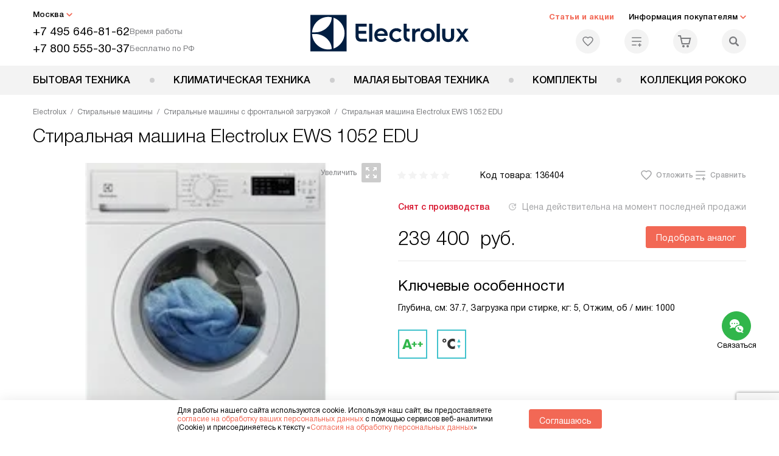

--- FILE ---
content_type: text/html; charset=UTF-8
request_url: https://electrolux-home.ru/electrolux/stiralnye-mashiny/s-frontalnoy-zagruzkoy/Stiralnaya_mashina_Electrolux_EWS_1052_EDU.html
body_size: 46510
content:
<!DOCTYPE HTML>
<!--[if IE 8]> <html class="no-js lt-ie9" lang="ru-RU"> <![endif]-->
<!--[if IE 9]> <html class="no-js ie9" lang="ru-RU"> <![endif]-->
<!--[if (gt IE 9)|!(IE)]><!--><html class="page" lang="ru-RU"><!--<![endif]-->
<head> <title>Стиральная машина Electrolux EWS 1052 EDU в Москве по цене 239400 руб. с официальной гарантией производителя, смотрите инструкции и отзывы на стиральную машинку Электролюкс EWS 1052 EDU</title> <meta http-equiv="Content-Type" content="text/html; charset=UTF-8" />
<meta name="description" content="Стиральная машина Electrolux EWS 1052 EDU в Москве, цена 239400 руб. купить стиральную машинку Электролюкс EWS 1052 EDU в интернет – магазине с официальной гарантией производителя на всю бытовую технику Electrolux. Смотрите отзывы, характеристики и инструкции на сайте electrolux-home.ru" />
<script data-skip-moving="true">(function(w, d, n) {var cl = "bx-core";var ht = d.documentElement;var htc = ht ? ht.className : undefined;if (htc === undefined || htc.indexOf(cl) !== -1){return;}var ua = n.userAgent;if (/(iPad;)|(iPhone;)/i.test(ua)){cl += " bx-ios";}else if (/Windows/i.test(ua)){cl += ' bx-win';}else if (/Macintosh/i.test(ua)){cl += " bx-mac";}else if (/Linux/i.test(ua) && !/Android/i.test(ua)){cl += " bx-linux";}else if (/Android/i.test(ua)){cl += " bx-android";}cl += (/(ipad|iphone|android|mobile|touch)/i.test(ua) ? " bx-touch" : " bx-no-touch");cl += w.devicePixelRatio && w.devicePixelRatio >= 2? " bx-retina": " bx-no-retina";if (/AppleWebKit/.test(ua)){cl += " bx-chrome";}else if (/Opera/.test(ua)){cl += " bx-opera";}else if (/Firefox/.test(ua)){cl += " bx-firefox";}ht.className = htc ? htc + " " + cl : cl;})(window, document, navigator);</script> <link href="/bitrix/js/ui/design-tokens/dist/ui.design-tokens.css?172562070426358" type="text/css" rel="stylesheet" /> <link href="/bitrix/cache/css/s3/ex_main/page_4a10cabd09606daefd8bf93e562868f3/page_4a10cabd09606daefd8bf93e562868f3_v1.css?1755675954762" type="text/css" rel="stylesheet" />
<link href="/bitrix/cache/css/s3/ex_main/template_33a0c9a330b84775230047a76bada980/template_33a0c9a330b84775230047a76bada980_v1.css?1769004175579470" type="text/css" data-template-style="true" rel="stylesheet" />
    <meta property="og:image" content="https://electrolux-home.ru/upload/iblock/263/tlf71ptjw0j8dvdzkw1dfaqxgpmmh80v/Stiralnaya_mashina_Electrolux_EWS_1052_EDU_s.jpg" />
<meta property="og:image:width" content="150" />
<meta property="og:image:height" content="215" />
<meta property="og:url" content="https://electrolux-home.ru/electrolux/stiralnye-mashiny/s-frontalnoy-zagruzkoy/Stiralnaya_mashina_Electrolux_EWS_1052_EDU.html" />
<meta property="og:type" content="website" />
<meta property="og:title" content="Стиральная машина Electrolux EWS 1052 EDU в Москве по цене 239400 руб. с официальной гарантией производителя, смотрите инструкции и отзывы на стиральную машинку Электролюкс EWS 1052 EDU" />  <meta http-equiv="X-UA-Compatible" content="IE=edge" /> <meta name="viewport" content="width=device-width, initial-scale=1.0"> <link rel="apple-touch-icon" sizes="180x180" href="/mockup/templates/default/dist/favicon/apple-touch-icon.png"> <link rel="icon" type="image/png" sizes="32x32" href="/mockup/templates/default/dist/favicon/favicon-32x32.png"> <link rel="icon" type="image/png" sizes="16x16" href="/mockup/templates/default/dist/favicon/favicon-16x16.png"> <link rel="manifest" href="/mockup/templates/default/dist/favicon/site.webmanifest"> <link rel="mask-icon" href="/mockup/templates/default/dist/favicon/safari-pinned-tab.svg" color="#ffffff"> <meta name="msapplication-TileColor" content="#ffffff"> <meta name="theme-color" content="#ffffff"> <meta name="HandheldFriendly" content="True"> <meta name="format-detection" content="telephone=yes"> <meta name="MobileOptimized" content="320"> <script defer data-skip-moving="true">
document.addEventListener('DOMContentLoaded', () => { setTimeout(function(){ /* * Тут код отслеживания метрик, */ (function(m,e,t,r,i,k,a){m[i]=m[i]||function(){(m[i].a=m[i].a||[]).push(arguments)}; m[i].l=1*new Date();k=e.createElement(t),a=e.getElementsByTagName(t)[0],k.async=1,k.src=r,a.parentNode.insertBefore(k,a)}) (window, document, "script", "https://mc.yandex.ru/metrika/tag.js", "ym"); ym(18704212, "init", { clickmap:true, trackLinks:true, accurateTrackBounce:true, webvisor:true, trackHash:true, ecommerce:"dataLayer" }); }, 3000); // время указано в мс = 0,001 секунды, изменить по вкусу
});
</script> <noscript defer data-skip-moving="true"><div><img src="https://mc.yandex.ru/watch/18704212" style="position:absolute; left:-9999px;" alt="" /></div></noscript> </head>
<body>
<div id="panel"></div>
<header class="header js-header"> <div class="header__top bg"> <div class="container"> <div class="header__left"> <i class="js-mover-anchor" data-affiliation=".js-city-choose" data-anchor-type="initial"></i> <div class="city-choose js-city-choose"> <div class="city-choose__menu submenu-wrap--right submenu-wrap--city submenu-wrap"> <span class="submenu-wrap__opener js-submenu-opener">Москва</span> <ul class="submenu-wrap__submenu"> <li><a class="submenu-wrap__link js-city_change" href="#" data-code="MSK" data-href="https://electrolux-home.ru/electrolux/stiralnye-mashiny/s-frontalnoy-zagruzkoy/Stiralnaya_mashina_Electrolux_EWS_1052_EDU.html?K_REGION=MSK">Москва</a></li> <li><a class="submenu-wrap__link js-city_change" href="#" data-code="SPB" data-href="https://electrolux-home.ru/electrolux/stiralnye-mashiny/s-frontalnoy-zagruzkoy/Stiralnaya_mashina_Electrolux_EWS_1052_EDU.html?K_REGION=SPB">Санкт-Петербург</a></li> </ul> </div> </div> <div class="header__mobile-left"> <div class="header__hamburger hamburger hamburger--spring js-header-hamburger"> <div class="hamburger-box"> <div class="hamburger-inner"></div> </div> </div> <a href="tel:+74956468162" class="header__tel"></a> </div> <div class="contact-info"> <ul class="contact-info__list"> <li class="contact-info__list-item"> <a href="tel:+74956468162" class="contact-info__phone">+7 495 646-81-62</a> <div class="contact-info__worktime-wrap"> <span class="contact-info__title contact-info__title--worktime">Время работы</span> <div class="contact-info__worktime"><b>Пн-Пт:</b> с 8:00 до 22:00<br> <b>Сб-Вс:</b> с 9:00 до 22:00</div> </div> </li> <li class="contact-info__list-item"> <a href="tel:+78005553037" class="contact-info__phone">+7 800 555-30-37</a> <span class="contact-info__title">Бесплатно по РФ</span> </li> </ul> </div> </div> <a href="/" title="Техника Electrolux" class="logo"> <img data-src="/mockup/templates/default/dist//images/logo.svg" alt="Техника Электролюкс" class="logo__image lazyload" /> </a> <div class="header__right"> <div class="header-menu-top"> <ul class="header-menu-top__list"> <li class="header-menu-top__item"> <a href="/news/" class="header-menu-top__link header-menu-top__link--highlight">Статьи и акции</a> </li> <li class="header-menu-top__item submenu-wrap"> <span class="submenu-wrap__opener js-submenu-opener">Информация покупателям</span> <ul class="submenu-wrap__submenu"> <li> <a href="/delivery-and-payment/" class="submenu-wrap__link ">Доставка и оплата</a> </li> <li> <a href="/services/" class="submenu-wrap__link ">Подключение</a> </li> <li> <a href="/credit/" class="submenu-wrap__link ">Кредит</a> </li> <li> <a href="/guarantee/" class="submenu-wrap__link ">Гарантия</a> </li> <li> <a href="/kbt/" class="submenu-wrap__link ">Ремонт</a> </li> <li> <a href="/technical-documentation/" class="submenu-wrap__link ">Инструкции</a> </li> <li> <a href="/contacts/" class="submenu-wrap__link ">Контакты</a> </li> </ul> </li> </ul> </div> <div class="header-user-icons"> <a href="/favorites/" title="Перейти в отложенные" class="header-user-icons__icon header-user-icons__icon--favorite "> <svg width="24px" height="24px"> <use xlink:href="/mockup/templates/default/dist/images/svg-icons/sprites/user-icons.svg#heart-icon"></use> </svg> <span class="header-user-icons__number js-GoodsInFavorites">0</span> </a> <a href="/compare/" title="Перейти в сравнение" class="header-user-icons__icon header-user-icons__icon--compare "> <svg width="24px" height="24px"> <use xlink:href="/mockup/templates/default/dist/images/svg-icons/sprites/user-icons.svg#compare-icon"></use> </svg> <span class="header-user-icons__number js-GoodsInCompare">0</span> </a> <a href="/cart/" title="Перейти в корзину" class="header-user-icons__icon header-user-icons__icon--basket "> <svg width="24px" height="24px" class="header-user-icons__pc-only"> <use xlink:href="/mockup/templates/default/dist/images/svg-icons/sprites/user-icons.svg#cart-icon"></use> </svg> <svg width="24px" height="24px" class="header-user-icons__mobile-only"> <use xlink:href="/mockup/templates/default/dist/images/svg-icons/sprites/user-icons.svg#cart-icon-thin"></use> </svg> <span class="header-user-icons__number js-GoodsInBasket">0</span> </a> <span class="header-user-icons__icon header-user-icons__icon--search js-open-search"> <svg width="24px" height="24px" class="header-user-icons__pc-only"> <use xlink:href="/mockup/templates/default/dist/images/svg-icons/sprites/search.svg#search-icon"></use> </svg> <svg width="24px" height="24px" class="header-user-icons__mobile-only"> <use xlink:href="/mockup/templates/default/dist/images/svg-icons/sprites/search.svg#search-icon-thin"></use> </svg> </span> </div> </div> </div> <section class="header-search js-header-search"> <div class="header-search__inner js-header-search-inner"> <div class="header-search__container"> <button class="header-search__close js-close-search" aria-label="Закрыть"> <svg xmlns="http://www.w3.org/2000/svg" width="24px" height="24px"> <use xlink:href="/mockup/templates/default/dist/images/svg-icons/sprites/cross.svg#cross-icon"></use> </svg> </button> <div class="header-search__inner-container"> <form action="/search/" class="header-search__form js-headerSearchForm"> <input type="text" name="q" class="header-search__input js-header-search__input js-headerSearchInput" value="" placeholder="Поиск" required autocomplete="off" /> <button class="header-search__submit" type="submit"> <svg xmlns="http://www.w3.org/2000/svg" width="24px" height="24px"> <use xlink:href="/mockup/templates/default/dist/images/svg-icons/sprites/search.svg#search-icon"></use> </svg> </button> </form> <div class="search-results js-searchPopupResult"></div> </div> </div> </div>
</section> </div> <nav class="header__menu-bottom bg--sub js-header-hamburger-target"> <div class="container"> <ul class="dropdown-menu js-dropdown"> <li class="dropdown-menu__item js-dropdown-container"> <div class="dropdown-menu__back-block"> <span class="dropdown-menu__back-btn js-dropdown-trigger"></span> <span class="dropdown-menu__title dropdown-menu__active-item-title js-dropdown-active-item-title"> <span class="js-dropdown-active-item-title-text">Бытовая техника</span> </span> </div> <span class="dropdown-menu__title dropdown-menu__title-btn js-dropdown-trigger">Бытовая техника</span> <div class="dropdown-menu__block js-switchable"> <div class="container"> <div class="dropdown-menu__block-inner"> <ul class="dropdown-menu__categories js-switchable-list js-switchable-list"> <li class="dropdown-menu__categories-item" > <a href="/electrolux/posudomoechnye-mashiny/" class="dropdown-menu__category js-switchable-link js-move-icon-initial-point active" data-src-bg="/upload/resize_cache/iblock/5a7/pnz1z93bhk9i0v53x3ng5w7nbhb4t66s/400_800_1/Vstraivaemye-posudomoechnye-mashiny-_3_-_1_.jpg" data-src-bg-webp="/upload/resize_cache/iblock/5a7/pnz1z93bhk9i0v53x3ng5w7nbhb4t66s/400_800_1/Vstraivaemye-posudomoechnye-mashiny-_3_-_1_.webp"> <i class="dropdown-menu__category-icon js-move-icon"> <picture> <source type="image/webp" data-srcset="/upload/resize_cache/uf/ca1/m02h9h1rglkhydunhqe2memwb6v2en8z/32_32_1/dishwashing_machines.webp, /upload/resize_cache/uf/ca1/m02h9h1rglkhydunhqe2memwb6v2en8z/64_64_1/dishwashing_machines.webp 2x" /> <source type="image/png" data-srcset="/upload/resize_cache/uf/ca1/m02h9h1rglkhydunhqe2memwb6v2en8z/32_32_1/dishwashing_machines.png, /upload/resize_cache/uf/ca1/m02h9h1rglkhydunhqe2memwb6v2en8z/64_64_1/dishwashing_machines.png 2x" /> <img data-sizes="auto" data-src="/upload/resize_cache/uf/ca1/m02h9h1rglkhydunhqe2memwb6v2en8z/32_32_1/dishwashing_machines.png" alt="Посудомоечные машины" class="lazyload" /> </picture> </i> <span>Посудомоечные машины</span> </a> </li> <li class="dropdown-menu__categories-item" > <a href="/electrolux/holodilniki/" class="dropdown-menu__category js-switchable-link js-move-icon-initial-point " data-src-bg="/upload/resize_cache/iblock/e76/jxwqmrj8ivc98tjo73kwco58bucs65we/400_800_1/Vstraivaemye-kholodilniki-_2_-_1_.jpg" data-src-bg-webp="/upload/resize_cache/iblock/e76/jxwqmrj8ivc98tjo73kwco58bucs65we/400_800_1/Vstraivaemye-kholodilniki-_2_-_1_.webp"> <i class="dropdown-menu__category-icon js-move-icon"> <picture> <source type="image/webp" data-srcset="/upload/resize_cache/uf/c2b/xa58pfs251dcogmqpv7njfsyu8mou9xp/32_32_1/refriger.webp, /upload/resize_cache/uf/c2b/xa58pfs251dcogmqpv7njfsyu8mou9xp/64_64_1/refriger.webp 2x" /> <source type="image/png" data-srcset="/upload/resize_cache/uf/c2b/xa58pfs251dcogmqpv7njfsyu8mou9xp/32_32_1/refriger.png, /upload/resize_cache/uf/c2b/xa58pfs251dcogmqpv7njfsyu8mou9xp/64_64_1/refriger.png 2x" /> <img data-sizes="auto" data-src="/upload/resize_cache/uf/c2b/xa58pfs251dcogmqpv7njfsyu8mou9xp/32_32_1/refriger.png" alt="Холодильники" class="lazyload" /> </picture> </i> <span>Холодильники</span> </a> </li> <li class="dropdown-menu__categories-item" > <a href="/electrolux/varochnye-poverhnosti/" class="dropdown-menu__category js-switchable-link js-move-icon-initial-point " data-src-bg="/upload/resize_cache/iblock/9fe/g94dsm3zme0o72dg4dg21blvpc7at66z/400_800_1/Induktsionnye-varochnye-paneli-_4_-_1_.jpg" data-src-bg-webp="/upload/resize_cache/iblock/9fe/g94dsm3zme0o72dg4dg21blvpc7at66z/400_800_1/Induktsionnye-varochnye-paneli-_4_-_1_.webp"> <i class="dropdown-menu__category-icon js-move-icon"> <picture> <source type="image/webp" data-srcset="/upload/resize_cache/uf/f50/0r151fhi095rc386u654a6g716n38w3u/32_32_1/hob.webp, /upload/resize_cache/uf/f50/0r151fhi095rc386u654a6g716n38w3u/64_64_1/hob.webp 2x" /> <source type="image/png" data-srcset="/upload/resize_cache/uf/f50/0r151fhi095rc386u654a6g716n38w3u/32_32_1/hob.png, /upload/resize_cache/uf/f50/0r151fhi095rc386u654a6g716n38w3u/64_64_1/hob.png 2x" /> <img data-sizes="auto" data-src="/upload/resize_cache/uf/f50/0r151fhi095rc386u654a6g716n38w3u/32_32_1/hob.png" alt="Варочные панели" class="lazyload" /> </picture> </i> <span>Варочные панели</span> </a> </li> <li class="dropdown-menu__categories-item" > <a href="/electrolux/vytjazhki/" class="dropdown-menu__category js-switchable-link js-move-icon-initial-point " data-src-bg="/upload/resize_cache/iblock/4e8/fqmhaosslbv7w9gw9kr9mwq5bbet43gx/400_800_1/Kaminnye-vytyazhki-_4_-_1_.jpg" data-src-bg-webp="/upload/resize_cache/iblock/4e8/fqmhaosslbv7w9gw9kr9mwq5bbet43gx/400_800_1/Kaminnye-vytyazhki-_4_-_1_.webp"> <i class="dropdown-menu__category-icon js-move-icon"> <picture> <source type="image/webp" data-srcset="/upload/resize_cache/uf/854/l1d2uwh0bibiqjz0095x58dcjmhhkt50/32_32_1/hood.webp, /upload/resize_cache/uf/854/l1d2uwh0bibiqjz0095x58dcjmhhkt50/64_64_1/hood.webp 2x" /> <source type="image/png" data-srcset="/upload/resize_cache/uf/854/l1d2uwh0bibiqjz0095x58dcjmhhkt50/32_32_1/hood.png, /upload/resize_cache/uf/854/l1d2uwh0bibiqjz0095x58dcjmhhkt50/64_64_1/hood.png 2x" /> <img data-sizes="auto" data-src="/upload/resize_cache/uf/854/l1d2uwh0bibiqjz0095x58dcjmhhkt50/32_32_1/hood.png" alt="Вытяжки" class="lazyload" /> </picture> </i> <span>Вытяжки</span> </a> </li> <li class="dropdown-menu__categories-item" > <a href="/electrolux/vstraivaemye-duhovye-shkafy/" class="dropdown-menu__category js-switchable-link js-move-icon-initial-point " data-src-bg="/upload/resize_cache/iblock/636/f3w2xlr4tdni18bpx5v2jnm1ieb4yws6/400_800_1/Elektricheskie-dukhovye-shkafy-_4_-_1_.jpg" data-src-bg-webp="/upload/resize_cache/iblock/636/f3w2xlr4tdni18bpx5v2jnm1ieb4yws6/400_800_1/Elektricheskie-dukhovye-shkafy-_4_-_1_.webp"> <i class="dropdown-menu__category-icon js-move-icon"> <picture> <source type="image/webp" data-srcset="/upload/resize_cache/uf/798/346vgbv912j7afqnyjjfdesj667msrrr/32_32_1/oven.webp, /upload/resize_cache/uf/798/346vgbv912j7afqnyjjfdesj667msrrr/64_64_1/oven.webp 2x" /> <source type="image/png" data-srcset="/upload/resize_cache/uf/798/346vgbv912j7afqnyjjfdesj667msrrr/32_32_1/oven.png, /upload/resize_cache/uf/798/346vgbv912j7afqnyjjfdesj667msrrr/64_64_1/oven.png 2x" /> <img data-sizes="auto" data-src="/upload/resize_cache/uf/798/346vgbv912j7afqnyjjfdesj667msrrr/32_32_1/oven.png" alt="Духовые шкафы" class="lazyload" /> </picture> </i> <span>Духовые шкафы</span> </a> </li> <li class="dropdown-menu__categories-item" > <a href="/electrolux/plity/" class="dropdown-menu__category js-switchable-link js-move-icon-initial-point " data-src-bg="/upload/resize_cache/iblock/8a5/6xemriwj9q6n7qqj7c1qd9u17yatizzo/400_800_1/Kombinirovannye-plity-_3_-_1_.jpg" data-src-bg-webp="/upload/resize_cache/iblock/8a5/6xemriwj9q6n7qqj7c1qd9u17yatizzo/400_800_1/Kombinirovannye-plity-_3_-_1_.webp"> <i class="dropdown-menu__category-icon js-move-icon"> <picture> <source type="image/webp" data-srcset="/upload/resize_cache/uf/e88/s83bjec3tkvzyaouucah79mvexfqiur6/32_32_1/pliti.webp, /upload/resize_cache/uf/e88/s83bjec3tkvzyaouucah79mvexfqiur6/64_64_1/pliti.webp 2x" /> <source type="image/png" data-srcset="/upload/resize_cache/uf/e88/s83bjec3tkvzyaouucah79mvexfqiur6/32_32_1/pliti.png, /upload/resize_cache/uf/e88/s83bjec3tkvzyaouucah79mvexfqiur6/64_64_1/pliti.png 2x" /> <img data-sizes="auto" data-src="/upload/resize_cache/uf/e88/s83bjec3tkvzyaouucah79mvexfqiur6/32_32_1/pliti.png" alt="Плиты" class="lazyload" /> </picture> </i> <span>Плиты</span> </a> </li> <li class="dropdown-menu__categories-item" > <a href="/electrolux/mikrovolnovye-pechi/" class="dropdown-menu__category js-switchable-link js-move-icon-initial-point " data-src-bg="/upload/resize_cache/iblock/cdd/ehv1xnmpzkle2vzo4iryjjmk95b9n9ex/400_800_1/Vstraivaemye-mikrovolnovye-pechi-_4_-_1_.jpg" data-src-bg-webp="/upload/resize_cache/iblock/cdd/ehv1xnmpzkle2vzo4iryjjmk95b9n9ex/400_800_1/Vstraivaemye-mikrovolnovye-pechi-_4_-_1_.webp"> <i class="dropdown-menu__category-icon js-move-icon"> <picture> <source type="image/webp" data-srcset="/upload/resize_cache/uf/8b1/k8zkxcz6jevx32gw1pvq2ja6yt1s7i2q/32_32_1/svch.webp, /upload/resize_cache/uf/8b1/k8zkxcz6jevx32gw1pvq2ja6yt1s7i2q/64_64_1/svch.webp 2x" /> <source type="image/png" data-srcset="/upload/resize_cache/uf/8b1/k8zkxcz6jevx32gw1pvq2ja6yt1s7i2q/32_32_1/svch.png, /upload/resize_cache/uf/8b1/k8zkxcz6jevx32gw1pvq2ja6yt1s7i2q/64_64_1/svch.png 2x" /> <img data-sizes="auto" data-src="/upload/resize_cache/uf/8b1/k8zkxcz6jevx32gw1pvq2ja6yt1s7i2q/32_32_1/svch.png" alt="Микроволновые печи" class="lazyload" /> </picture> </i> <span>Микроволновые печи</span> </a> </li> <li class="dropdown-menu__categories-item" > <a href="/electrolux/kofevarki-i-kofemashiny/" class="dropdown-menu__category js-switchable-link js-move-icon-initial-point " data-src-bg="/upload/resize_cache/iblock/cbe/26wp0a6ne1j5io7zjb9yx2gjm9khz3uz/400_800_1/Vstraivaemye-kofemashiny-_2_-_1_.jpg" data-src-bg-webp="/upload/resize_cache/iblock/cbe/26wp0a6ne1j5io7zjb9yx2gjm9khz3uz/400_800_1/Vstraivaemye-kofemashiny-_2_-_1_.webp"> <i class="dropdown-menu__category-icon js-move-icon"> <picture> <source type="image/webp" data-srcset="/upload/resize_cache/uf/54e/063skf23xbszg5elavruwy2b8ibf82pr/32_32_1/coffe.webp, /upload/resize_cache/uf/54e/063skf23xbszg5elavruwy2b8ibf82pr/64_64_1/coffe.webp 2x" /> <source type="image/png" data-srcset="/upload/resize_cache/uf/54e/063skf23xbszg5elavruwy2b8ibf82pr/32_32_1/coffe.png, /upload/resize_cache/uf/54e/063skf23xbszg5elavruwy2b8ibf82pr/64_64_1/coffe.png 2x" /> <img data-sizes="auto" data-src="/upload/resize_cache/uf/54e/063skf23xbszg5elavruwy2b8ibf82pr/32_32_1/coffe.png" alt="Кофемашины" class="lazyload" /> </picture> </i> <span>Кофемашины</span> </a> </li> <li class="dropdown-menu__categories-item" > <a href="/electrolux/podogrevateli/" class="dropdown-menu__category js-switchable-link js-move-icon-initial-point " data-src-bg="/upload/resize_cache/iblock/fe6/fs5w432yc5wfdutdcdlfxj7g9rq7iyfn/400_800_1/Podogrevateli-posudy-Electrolux-_1_.jpg" data-src-bg-webp="/upload/resize_cache/iblock/fe6/fs5w432yc5wfdutdcdlfxj7g9rq7iyfn/400_800_1/Podogrevateli-posudy-Electrolux-_1_.webp"> <i class="dropdown-menu__category-icon js-move-icon"> <picture> <source type="image/webp" data-srcset="/upload/resize_cache/uf/d3e/lff0hut7evppq1f7fnyuo2tplg55al70/32_32_1/podogrevateli.webp, /upload/resize_cache/uf/d3e/lff0hut7evppq1f7fnyuo2tplg55al70/64_64_1/podogrevateli.webp 2x" /> <source type="image/png" data-srcset="/upload/resize_cache/uf/d3e/lff0hut7evppq1f7fnyuo2tplg55al70/32_32_1/podogrevateli.png, /upload/resize_cache/uf/d3e/lff0hut7evppq1f7fnyuo2tplg55al70/64_64_1/podogrevateli.png 2x" /> <img data-sizes="auto" data-src="/upload/resize_cache/uf/d3e/lff0hut7evppq1f7fnyuo2tplg55al70/32_32_1/podogrevateli.png" alt="Подогреватели посуды" class="lazyload" /> </picture> </i> <span>Подогреватели посуды</span> </a> </li> <li class="dropdown-menu__categories-item" > <a href="/electrolux/stiralnye-mashiny/" class="dropdown-menu__category js-switchable-link js-move-icon-initial-point " data-src-bg="/upload/resize_cache/iblock/d65/ibz32kreq6apiu9kqrdp5a1p46mfdiu0/400_800_1/Stiralnye-mashiny-s-vertikalnoi_-zagruzkoi_-_1_-_1_.jpg" data-src-bg-webp="/upload/resize_cache/iblock/d65/ibz32kreq6apiu9kqrdp5a1p46mfdiu0/400_800_1/Stiralnye-mashiny-s-vertikalnoi_-zagruzkoi_-_1_-_1_.webp"> <i class="dropdown-menu__category-icon js-move-icon"> <picture> <source type="image/webp" data-srcset="/upload/resize_cache/uf/f36/u4ufq533wh3usn5j5f02dgl5wm09jmht/32_32_1/washing_mashine.webp, /upload/resize_cache/uf/f36/u4ufq533wh3usn5j5f02dgl5wm09jmht/64_64_1/washing_mashine.webp 2x" /> <source type="image/png" data-srcset="/upload/resize_cache/uf/f36/u4ufq533wh3usn5j5f02dgl5wm09jmht/32_32_1/washing_mashine.png, /upload/resize_cache/uf/f36/u4ufq533wh3usn5j5f02dgl5wm09jmht/64_64_1/washing_mashine.png 2x" /> <img data-sizes="auto" data-src="/upload/resize_cache/uf/f36/u4ufq533wh3usn5j5f02dgl5wm09jmht/32_32_1/washing_mashine.png" alt="Стиральные машины" class="lazyload" /> </picture> </i> <span>Стиральные машины</span> </a> </li> <li class="dropdown-menu__categories-item" > <a href="/electrolux/sushilnye-mashiny/" class="dropdown-menu__category js-switchable-link js-move-icon-initial-point " data-src-bg="/upload/resize_cache/iblock/ffc/8pudgkqybjyg1k7gnxo4n4w3sjeozs54/400_800_1/Sushilnye-mashiny-s-teplovym-nasosom-_2_.jpg" data-src-bg-webp="/upload/resize_cache/iblock/ffc/8pudgkqybjyg1k7gnxo4n4w3sjeozs54/400_800_1/Sushilnye-mashiny-s-teplovym-nasosom-_2_.webp"> <i class="dropdown-menu__category-icon js-move-icon"> <picture> <source type="image/webp" data-srcset="/upload/resize_cache/uf/6d7/owoz6omytbzrclz21rzmys82t7y84okz/32_32_1/drying_mashine.webp, /upload/resize_cache/uf/6d7/owoz6omytbzrclz21rzmys82t7y84okz/64_64_1/drying_mashine.webp 2x" /> <source type="image/png" data-srcset="/upload/resize_cache/uf/6d7/owoz6omytbzrclz21rzmys82t7y84okz/32_32_1/drying_mashine.png, /upload/resize_cache/uf/6d7/owoz6omytbzrclz21rzmys82t7y84okz/64_64_1/drying_mashine.png 2x" /> <img data-sizes="auto" data-src="/upload/resize_cache/uf/6d7/owoz6omytbzrclz21rzmys82t7y84okz/32_32_1/drying_mashine.png" alt="Сушильные машины" class="lazyload" /> </picture> </i> <span>Сушильные машины</span> </a> </li> </ul> <div class="dropdown-menu__subcategories"> <div class="dropdown-menu__subcategory js-move-icon-end-point js-switchable-subcategory active"> <div class="dropdown-menu__subcategory-title"> <a href="/electrolux/posudomoechnye-mashiny/">Посудомоечные машины Electrolux<span>(251)</span></a> </div> <ul class="dropdown-menu__subcategory-list"> <li class="dropdown-menu__subcategory-list-item" > <a class="dropdown-menu__subcategory-link js-switchable-sub-link" data-src-bg="/upload/resize_cache/iblock/5a7/pnz1z93bhk9i0v53x3ng5w7nbhb4t66s/400_800_1/Vstraivaemye-posudomoechnye-mashiny-_3_-_1_.jpg" href="/electrolux/posudomoechnye-mashiny/vstraivaemye/">Встраиваемые посудомоечные машины</a> </li> <li class="dropdown-menu__subcategory-list-item" > <a class="dropdown-menu__subcategory-link js-switchable-sub-link" data-src-bg="/upload/resize_cache/iblock/94b/6bm0z18j4ijphtl745965cj17e20gm2e/400_800_1/Kompaktnye-posudomoechnye-mashiny-_1_.jpg" href="/electrolux/posudomoechnye-mashiny/kompaktnye/">Компактные посудомоечные машины</a> </li> <li class="dropdown-menu__subcategory-list-item" > <a class="dropdown-menu__subcategory-link js-switchable-sub-link" data-src-bg="/upload/resize_cache/iblock/711/3yav150749hfb60wdkp6q262cdzt424p/400_800_1/Otdelnostoyashchie-posudomoechnye-mashiny-_2_-_1_.jpg" href="/electrolux/posudomoechnye-mashiny/otdelnostoyashchie/">Отдельностоящие посудомоечные машины</a> </li> </ul> </div> <div class="dropdown-menu__subcategory js-move-icon-end-point js-switchable-subcategory "> <div class="dropdown-menu__subcategory-title"> <a href="/electrolux/holodilniki/">Холодильники Electrolux<span>(262)</span></a> </div> <ul class="dropdown-menu__subcategory-list"> <li class="dropdown-menu__subcategory-list-item" > <a class="dropdown-menu__subcategory-link js-switchable-sub-link" data-src-bg="/upload/resize_cache/iblock/e76/jxwqmrj8ivc98tjo73kwco58bucs65we/400_800_1/Vstraivaemye-kholodilniki-_2_-_1_.jpg" href="/electrolux/holodilniki/vstraivaemye-kholodilniki/">Встраиваемые холодильники</a> </li> <li class="dropdown-menu__subcategory-list-item" > <a class="dropdown-menu__subcategory-link js-switchable-sub-link" data-src-bg="/upload/resize_cache/iblock/547/agm1qn1v2uvt636sica2a43gk4zptp42/400_800_1/Morozilnye-lari-_1_.jpg" href="/electrolux/holodilniki/morozilnye-lari/">Морозильные лари</a> </li> <li class="dropdown-menu__subcategory-list-item" > <a class="dropdown-menu__subcategory-link js-switchable-sub-link" data-src-bg="/upload/resize_cache/iblock/409/lmanwg0ldvqds3nbrcvvxowtu7ed9wtu/400_800_1/Otdelnostoyashchie-kholodilniki-_2_-_1_.jpg" href="/electrolux/holodilniki/otdelno-stoyashchie-kholodilniki/">Отдельностоящие холодильники</a> </li> <li class="dropdown-menu__subcategory-list-item" > <a class="dropdown-menu__subcategory-link js-switchable-sub-link" data-src-bg="/upload/resize_cache/iblock/0d7/l4fs222vahl3pakugr7ualycb2rawqw8/400_800_1/Vstraivaemye-vinnye-shkafy-_1_.jpg" href="/electrolux/holodilniki/vstraivaemye-vinnye-shkafy/">Встраиваемые винные шкафы</a> </li> </ul> </div> <div class="dropdown-menu__subcategory js-move-icon-end-point js-switchable-subcategory "> <div class="dropdown-menu__subcategory-title"> <a href="/electrolux/varochnye-poverhnosti/">Варочные панели Electrolux<span>(360)</span></a> </div> <ul class="dropdown-menu__subcategory-list"> <li class="dropdown-menu__subcategory-list-item" > <a class="dropdown-menu__subcategory-link js-switchable-sub-link" data-src-bg="/upload/resize_cache/iblock/9fe/g94dsm3zme0o72dg4dg21blvpc7at66z/400_800_1/Induktsionnye-varochnye-paneli-_4_-_1_.jpg" href="/electrolux/varochnye-poverhnosti/induktsionnye-varochnye-poverkhnosti/">Индукционные варочные панели</a> </li> <li class="dropdown-menu__subcategory-list-item" > <a class="dropdown-menu__subcategory-link js-switchable-sub-link" data-src-bg="/upload/resize_cache/iblock/883/wud7r4ql9jbxp5h5z9sp07o3jq0i4xly/400_800_1/Elektricheskie-varochnye-paneli-_3_-_1_.jpg" href="/electrolux/varochnye-poverhnosti/elektricheskie-varochnye-poverkhnosti/">Электрические варочные панели</a> </li> <li class="dropdown-menu__subcategory-list-item" > <a class="dropdown-menu__subcategory-link js-switchable-sub-link" data-src-bg="/upload/resize_cache/iblock/621/pldbccs527hw1ojj9xvoe80mkv4cluau/400_800_1/Gazovye-varochnye-paneli-_3_-_1_.jpg" href="/electrolux/varochnye-poverhnosti/gazovye-varochnye-poverkhnosti/">Газовые варочные панели</a> </li> <li class="dropdown-menu__subcategory-list-item" > <a class="dropdown-menu__subcategory-link js-switchable-sub-link" data-src-bg="/upload/resize_cache/iblock/507/sh8awsphlgfot2eokl445ddwb2yei63i/400_800_1/Modulnye-varochnye-paneli-_1_.jpg" href="/electrolux/varochnye-poverhnosti/modulnye-varochnye-poverkhnosti/">Модульные варочные панели</a> </li> </ul> </div> <div class="dropdown-menu__subcategory js-move-icon-end-point js-switchable-subcategory "> <div class="dropdown-menu__subcategory-title"> <a href="/electrolux/vytjazhki/">Вытяжки Electrolux<span>(68)</span></a> </div> <ul class="dropdown-menu__subcategory-list"> <li class="dropdown-menu__subcategory-list-item" > <a class="dropdown-menu__subcategory-link js-switchable-sub-link" data-src-bg="/upload/resize_cache/iblock/737/8kh56y3x723xzgp788kj2exarakyufgl/400_800_1/Vstraivaemye-vytyazhki-_4_-_1_.jpg" href="/electrolux/vytjazhki/vstraivaemye/">Встраиваемые вытяжки</a> </li> <li class="dropdown-menu__subcategory-list-item" > <a class="dropdown-menu__subcategory-link js-switchable-sub-link" data-src-bg="/upload/resize_cache/iblock/4e8/fqmhaosslbv7w9gw9kr9mwq5bbet43gx/400_800_1/Kaminnye-vytyazhki-_4_-_1_.jpg" href="/electrolux/vytjazhki/nastennyy-montazh/">Каминные вытяжки</a> </li> </ul> </div> <div class="dropdown-menu__subcategory js-move-icon-end-point js-switchable-subcategory "> <div class="dropdown-menu__subcategory-title"> <a href="/electrolux/vstraivaemye-duhovye-shkafy/">Духовые шкафы Electrolux<span>(450)</span></a> </div> <ul class="dropdown-menu__subcategory-list"> <li class="dropdown-menu__subcategory-list-item" > <a class="dropdown-menu__subcategory-link js-switchable-sub-link" data-src-bg="/upload/resize_cache/iblock/636/f3w2xlr4tdni18bpx5v2jnm1ieb4yws6/400_800_1/Elektricheskie-dukhovye-shkafy-_4_-_1_.jpg" href="/electrolux/vstraivaemye-duhovye-shkafy/elektricheskie/">Электрические духовые шкафы</a> </li> <li class="dropdown-menu__subcategory-list-item" > <a class="dropdown-menu__subcategory-link js-switchable-sub-link" data-src-bg="/upload/resize_cache/iblock/a41/0yxrnpmo7bzrenhadr227sfoe8c13ppm/400_800_1/Kompaktnye-dukhovye-shkafy-_3_-_1_.jpg" href="/electrolux/vstraivaemye-duhovye-shkafy/kompaktnye-dukhovye-shkafy/">Компактные духовые шкафы </a> </li> <li class="dropdown-menu__subcategory-list-item" > <a class="dropdown-menu__subcategory-link js-switchable-sub-link" data-src-bg="/upload/resize_cache/iblock/887/qcgoo1cmx5wvqq5n9lipudvt8q73rts1/400_800_1/Vakuumnye-upakovshchiki-_3_-_1_.jpg" href="/electrolux/vstraivaemye-duhovye-shkafy/vakuumnye-upakovshchiki/">Вакуумные упаковщики</a> </li> </ul> </div> <div class="dropdown-menu__subcategory js-move-icon-end-point js-switchable-subcategory "> <div class="dropdown-menu__subcategory-title"> <a href="/electrolux/plity/">Плиты Electrolux<span>(187)</span></a> </div> <ul class="dropdown-menu__subcategory-list"> <li class="dropdown-menu__subcategory-list-item" > <a class="dropdown-menu__subcategory-link js-switchable-sub-link" data-src-bg="/upload/resize_cache/iblock/8e9/d7c35w9abjwqpm2z55gmv80i0k5agt8y/400_800_1/Elektricheskie-plity-_2_-_1_.jpg" href="/electrolux/plity/elektricheskie-plity/">Электрические плиты </a> </li> <li class="dropdown-menu__subcategory-list-item" > <a class="dropdown-menu__subcategory-link js-switchable-sub-link" data-src-bg="/upload/resize_cache/iblock/a66/yjhpn80lteho7a3pcure3qaspgbmu7ve/400_800_1/Gazovye-plity-_3_-_1_.jpg" href="/electrolux/plity/gazovye-plity/">Газовые плиты </a> </li> <li class="dropdown-menu__subcategory-list-item" > <a class="dropdown-menu__subcategory-link js-switchable-sub-link" data-src-bg="/upload/resize_cache/iblock/8a5/6xemriwj9q6n7qqj7c1qd9u17yatizzo/400_800_1/Kombinirovannye-plity-_3_-_1_.jpg" href="/electrolux/plity/kombinirovannye/">Комбинированные плиты</a> </li> </ul> </div> <div class="dropdown-menu__subcategory js-move-icon-end-point js-switchable-subcategory "> <div class="dropdown-menu__subcategory-title"> <a href="/electrolux/mikrovolnovye-pechi/">Микроволновые печи Electrolux<span>(63)</span></a> </div> <ul class="dropdown-menu__subcategory-list"> <li class="dropdown-menu__subcategory-list-item" > <a class="dropdown-menu__subcategory-link js-switchable-sub-link" data-src-bg="/upload/resize_cache/iblock/cdd/ehv1xnmpzkle2vzo4iryjjmk95b9n9ex/400_800_1/Vstraivaemye-mikrovolnovye-pechi-_4_-_1_.jpg" href="/electrolux/mikrovolnovye-pechi/vstraivaemye/">Встраиваемые микроволновые печи</a> </li> <li class="dropdown-menu__subcategory-list-item" > <a class="dropdown-menu__subcategory-link js-switchable-sub-link" data-src-bg="/upload/resize_cache/iblock/56f/u4t36ph7suosl75hcvo2oakir1uslc8k/400_800_1/Otdelnostoyashchie-mikrovolnovye-pechi-_3_-_1_.jpg" href="/electrolux/mikrovolnovye-pechi/otdelnostoyashchie/">Отдельностоящие микроволновые печи</a> </li> </ul> </div> <div class="dropdown-menu__subcategory js-move-icon-end-point js-switchable-subcategory "> <div class="dropdown-menu__subcategory-title"> <a href="/electrolux/kofevarki-i-kofemashiny/">Кофемашины Electrolux<span>(17)</span></a> </div> <ul class="dropdown-menu__subcategory-list"> <li class="dropdown-menu__subcategory-list-item" > <a class="dropdown-menu__subcategory-link js-switchable-sub-link" data-src-bg="/upload/resize_cache/iblock/cbe/26wp0a6ne1j5io7zjb9yx2gjm9khz3uz/400_800_1/Vstraivaemye-kofemashiny-_2_-_1_.jpg" href="/electrolux/kofevarki-i-kofemashiny/vstraivaemye-kofemashiny/">Встраиваемые кофемашины </a> </li> </ul> </div> <div class="dropdown-menu__subcategory js-move-icon-end-point js-switchable-subcategory "> <div class="dropdown-menu__subcategory-title"> <a href="/electrolux/podogrevateli/">Подогреватели посуды Electrolux<span>(6)</span></a> </div> <ul class="dropdown-menu__subcategory-list"> <li class="dropdown-menu__subcategory-list-item" data-id="94600"> <a class="dropdown-menu__subcategory-link js-switchable-sub-link" href="/electrolux/ochistiteli-i-uvlajniteli-vozduha/recommend/vstraivayemyye/" data-src-bg="/upload/resize_cache/iblock/fe6/fs5w432yc5wfdutdcdlfxj7g9rq7iyfn/400_800_1/Podogrevateli-posudy-Electrolux-_1_.jpg" >Встраиваемые подогреватели посуды</a> </li> </ul> </div> <div class="dropdown-menu__subcategory js-move-icon-end-point js-switchable-subcategory "> <div class="dropdown-menu__subcategory-title"> <a href="/electrolux/stiralnye-mashiny/">Стиральные машины Electrolux<span>(334)</span></a> </div> <ul class="dropdown-menu__subcategory-list"> <li class="dropdown-menu__subcategory-list-item" > <a class="dropdown-menu__subcategory-link js-switchable-sub-link" data-src-bg="/upload/resize_cache/iblock/d65/ibz32kreq6apiu9kqrdp5a1p46mfdiu0/400_800_1/Stiralnye-mashiny-s-vertikalnoi_-zagruzkoi_-_1_-_1_.jpg" href="/electrolux/stiralnye-mashiny/s-vertikalnoy-zagruzkoy/">Стиральные машины с вертикальной загрузкой</a> </li> <li class="dropdown-menu__subcategory-list-item" > <a class="dropdown-menu__subcategory-link js-switchable-sub-link" data-src-bg="/upload/resize_cache/iblock/de1/4321ov9drtdiwyhqq38cz6q2259kwtzw/400_800_1/Vstraivaemye-stiralnye-mashiny-_3_-_1_.jpg" href="/electrolux/stiralnye-mashiny/vstraivaemye/">Встраиваемые стиральные машины</a> </li> <li class="dropdown-menu__subcategory-list-item" > <a class="dropdown-menu__subcategory-link js-switchable-sub-link" data-src-bg="/upload/resize_cache/iblock/583/93coa5j3p61xsugclv5grcq739mnzugf/400_800_1/Stiralnye-mashiny-s-frontalnoi_-zagruzkoi_-_1_-_1_.jpg" href="/electrolux/stiralnye-mashiny/s-frontalnoy-zagruzkoy/">Стиральные машины с фронтальной загрузкой</a> </li> <li class="dropdown-menu__subcategory-list-item" > <a class="dropdown-menu__subcategory-link js-switchable-sub-link" data-src-bg="/upload/resize_cache/iblock/0dc/tx2akxg3m7etfkyh7cn8hk9d6lf1s19r/400_800_1/Stiralnye-mashiny-s-funktsiei_-sushki-_1_.jpg" href="/electrolux/stiralnye-mashiny/stiralno-sushilnye-mashiny/">Стиральные машины с функцией сушки</a> </li> </ul> </div> <div class="dropdown-menu__subcategory js-move-icon-end-point js-switchable-subcategory "> <div class="dropdown-menu__subcategory-title"> <a href="/electrolux/sushilnye-mashiny/">Сушильные машины Electrolux<span>(68)</span></a> </div> <ul class="dropdown-menu__subcategory-list"> <li class="dropdown-menu__subcategory-list-item" data-id="94277"> <a class="dropdown-menu__subcategory-link js-switchable-sub-link" href="/electrolux/sushilnye-mashiny/recommend/s-teplovym-nasosom/" data-src-bg="/upload/resize_cache/iblock/ffc/8pudgkqybjyg1k7gnxo4n4w3sjeozs54/400_800_1/Sushilnye-mashiny-s-teplovym-nasosom-_2_.jpg" >Сушильные машины с тепловым насосом</a> </li> <li class="dropdown-menu__subcategory-list-item" data-id="94616"> <a class="dropdown-menu__subcategory-link js-switchable-sub-link" href="/electrolux/sushilnye-mashiny/recommend/kondensatsionnyye/" data-src-bg="/upload/resize_cache/iblock/3fe/g6q2wjbfvyqib01cvk3zyyxp1ocqhaqk/400_800_1/Kondensatsionnye-sushilnye-mashiny-_2_.jpg" >Конденсационные сушильные машины</a> </li> <li class="dropdown-menu__subcategory-list-item" data-id="94618"> <a class="dropdown-menu__subcategory-link js-switchable-sub-link" href="/electrolux/sushilnye-mashiny/recommend/s-invertornym-motorom/" data-src-bg="/upload/resize_cache/iblock/5f7/zneieovm70keviac5tmqbo28t158df1x/400_800_1/Sushilnye-mashiny-s-invertornym-motorom.jpg" >Сушильные машины с инверторным мотором</a> </li> </ul> </div> <button class="dropdown-menu__close-block js-dropdown-trigger" aria-label="Закрыть меню"> <svg xmlns="http://www.w3.org/2000/svg" width="24px" height="24px"> <use xlink:href="/mockup/templates/default/dist/images/svg-icons/sprites/cross.svg#cross-icon"></use> </svg> </button> </div> </div> <div class="dropdown-menu__pic js-switchable-photo"> <picture> <source type="image/webp" data-srcset="/upload/resize_cache/iblock/5a7/pnz1z93bhk9i0v53x3ng5w7nbhb4t66s/400_800_1/Vstraivaemye-posudomoechnye-mashiny-_3_-_1_.webp" /> <img data-src="/upload/resize_cache/iblock/5a7/pnz1z93bhk9i0v53x3ng5w7nbhb4t66s/400_800_1/Vstraivaemye-posudomoechnye-mashiny-_3_-_1_.jpg" class="lazyload" alt="Посудомоечные машины" /> </picture> </div> </div> </div> </li> <li class="dropdown-menu__item js-dropdown-container"> <div class="dropdown-menu__back-block"> <span class="dropdown-menu__back-btn js-dropdown-trigger"></span> <span class="dropdown-menu__title dropdown-menu__active-item-title js-dropdown-active-item-title"> <span class="js-dropdown-active-item-title-text">Климатическая техника</span> </span> </div> <span class="dropdown-menu__title dropdown-menu__title-btn js-dropdown-trigger">Климатическая техника</span> <div class="dropdown-menu__block js-switchable"> <div class="container"> <div class="dropdown-menu__block-inner"> <ul class="dropdown-menu__categories js-switchable-list js-switchable-list"> <li class="dropdown-menu__categories-item" > <a href="/electrolux/vodonagrevateli/" class="dropdown-menu__category js-switchable-link js-move-icon-initial-point active" data-src-bg="/upload/resize_cache/iblock/d02/1ewivnaymtcwv71h97p9iiw5xnt6r0d7/400_800_1/Gazovye-vodonagrevateli.jpg" data-src-bg-webp="/upload/resize_cache/iblock/d02/1ewivnaymtcwv71h97p9iiw5xnt6r0d7/400_800_1/Gazovye-vodonagrevateli.webp"> <i class="dropdown-menu__category-icon js-move-icon"> <picture> <source type="image/webp" data-srcset="/upload/resize_cache/uf/815/unhoyp0vihp4d7v3zddu4mdmh7sx6nrr/32_32_1/waterheaters.webp, /upload/resize_cache/uf/815/unhoyp0vihp4d7v3zddu4mdmh7sx6nrr/64_64_1/waterheaters.webp 2x" /> <source type="image/png" data-srcset="/upload/resize_cache/uf/815/unhoyp0vihp4d7v3zddu4mdmh7sx6nrr/32_32_1/waterheaters.png, /upload/resize_cache/uf/815/unhoyp0vihp4d7v3zddu4mdmh7sx6nrr/64_64_1/waterheaters.png 2x" /> <img data-sizes="auto" data-src="/upload/resize_cache/uf/815/unhoyp0vihp4d7v3zddu4mdmh7sx6nrr/32_32_1/waterheaters.png" alt="Водонагреватели" class="lazyload" /> </picture> </i> <span>Водонагреватели</span> </a> </li> <li class="dropdown-menu__categories-item" > <a href="/electrolux/kondicionery/" class="dropdown-menu__category js-switchable-link js-move-icon-initial-point " data-src-bg="/upload/resize_cache/iblock/64f/kdsztshv9ok8egupbafj4hzyaye4ib9m/400_800_1/Mobilnye-konditsionery.jpg" data-src-bg-webp="/upload/resize_cache/iblock/64f/kdsztshv9ok8egupbafj4hzyaye4ib9m/400_800_1/Mobilnye-konditsionery.webp"> <i class="dropdown-menu__category-icon js-move-icon"> <picture> <source type="image/webp" data-srcset="/upload/resize_cache/uf/59e/12f4jb9e0e5ozxgg9ydiunc26xpvz89n/32_32_1/conditioners.webp, /upload/resize_cache/uf/59e/12f4jb9e0e5ozxgg9ydiunc26xpvz89n/64_64_1/conditioners.webp 2x" /> <source type="image/png" data-srcset="/upload/resize_cache/uf/59e/12f4jb9e0e5ozxgg9ydiunc26xpvz89n/32_32_1/conditioners.png, /upload/resize_cache/uf/59e/12f4jb9e0e5ozxgg9ydiunc26xpvz89n/64_64_1/conditioners.png 2x" /> <img data-sizes="auto" data-src="/upload/resize_cache/uf/59e/12f4jb9e0e5ozxgg9ydiunc26xpvz89n/32_32_1/conditioners.png" alt="Кондиционеры" class="lazyload" /> </picture> </i> <span>Кондиционеры</span> </a> </li> <li class="dropdown-menu__categories-item" > <a href="/electrolux/obogrevateli-i-teplovye-zavesy/" class="dropdown-menu__category js-switchable-link js-move-icon-initial-point " data-src-bg="/upload/resize_cache/iblock/735/lf563zpvm7bskqrda1l5l1m94lqpi7f1/400_800_1/Teploventilyatory.jpg" data-src-bg-webp="/upload/resize_cache/iblock/735/lf563zpvm7bskqrda1l5l1m94lqpi7f1/400_800_1/Teploventilyatory.webp"> <i class="dropdown-menu__category-icon js-move-icon"> <picture> <source type="image/webp" data-srcset="/upload/resize_cache/uf/8c1/wjzfsxcf19a2l8qandur9j37t1576urh/32_32_1/heaters.webp, /upload/resize_cache/uf/8c1/wjzfsxcf19a2l8qandur9j37t1576urh/64_64_1/heaters.webp 2x" /> <source type="image/png" data-srcset="/upload/resize_cache/uf/8c1/wjzfsxcf19a2l8qandur9j37t1576urh/32_32_1/heaters.png, /upload/resize_cache/uf/8c1/wjzfsxcf19a2l8qandur9j37t1576urh/64_64_1/heaters.png 2x" /> <img data-sizes="auto" data-src="/upload/resize_cache/uf/8c1/wjzfsxcf19a2l8qandur9j37t1576urh/32_32_1/heaters.png" alt="Обогреватели" class="lazyload" /> </picture> </i> <span>Обогреватели</span> </a> </li> <li class="dropdown-menu__categories-item" > <a href="/electrolux/ochistiteli-i-uvlajniteli-vozduha/" class="dropdown-menu__category js-switchable-link js-move-icon-initial-point " data-src-bg="/upload/resize_cache/iblock/15e/6ntelpik9938lxa0dybbajgyyuwp96nx/400_800_1/Ochistiteli-vozdukha-s-ionizatsiei_.jpg" data-src-bg-webp="/upload/resize_cache/iblock/15e/6ntelpik9938lxa0dybbajgyyuwp96nx/400_800_1/Ochistiteli-vozdukha-s-ionizatsiei_.webp"> <i class="dropdown-menu__category-icon js-move-icon"> <picture> <source type="image/webp" data-srcset="/upload/resize_cache/uf/416/i52kaexe9nxeazfiecic03h69dc9uu4g/32_32_1/airwash.webp, /upload/resize_cache/uf/416/i52kaexe9nxeazfiecic03h69dc9uu4g/64_64_1/airwash.webp 2x" /> <source type="image/png" data-srcset="/upload/resize_cache/uf/416/i52kaexe9nxeazfiecic03h69dc9uu4g/32_32_1/airwash.png, /upload/resize_cache/uf/416/i52kaexe9nxeazfiecic03h69dc9uu4g/64_64_1/airwash.png 2x" /> <img data-sizes="auto" data-src="/upload/resize_cache/uf/416/i52kaexe9nxeazfiecic03h69dc9uu4g/32_32_1/airwash.png" alt="Очистители воздуха" class="lazyload" /> </picture> </i> <span>Очистители воздуха</span> </a> </li> </ul> <div class="dropdown-menu__subcategories"> <div class="dropdown-menu__subcategory js-move-icon-end-point js-switchable-subcategory active"> <div class="dropdown-menu__subcategory-title"> <a href="/electrolux/vodonagrevateli/">Водонагреватели Electrolux<span>(303)</span></a> </div> <ul class="dropdown-menu__subcategory-list"> <li class="dropdown-menu__subcategory-list-item" data-id="88009"> <a class="dropdown-menu__subcategory-link js-switchable-sub-link" href="/electrolux/vodonagrevateli/recommend/protochnyy/" data-src-bg="/upload/resize_cache/iblock/e08/j322mrapqok946b66s0x6w8w7nwj19qh/400_800_1/Protochnye-vodonagrevateli.jpg" >Проточные водонагреватели</a> </li> <li class="dropdown-menu__subcategory-list-item" data-id="88010"> <a class="dropdown-menu__subcategory-link js-switchable-sub-link" href="/electrolux/vodonagrevateli/recommend/nakopitelnye-vodonagrevateli/" data-src-bg="/upload/resize_cache/iblock/c97/kgtx1n97xq7wy78xdfh0mot9816wgi5b/400_800_1/Nakopitelnye-vodonagrevateli.jpg" >Накопительные водонагреватели</a> </li> <li class="dropdown-menu__subcategory-list-item" data-id="88012"> <a class="dropdown-menu__subcategory-link js-switchable-sub-link" href="/electrolux/vodonagrevateli/recommend/gazovye-vodonagrevateli/" data-src-bg="/upload/resize_cache/iblock/d02/1ewivnaymtcwv71h97p9iiw5xnt6r0d7/400_800_1/Gazovye-vodonagrevateli.jpg" >Газовые водонагреватели</a> </li> <li class="dropdown-menu__subcategory-list-item" data-id="88011"> <a class="dropdown-menu__subcategory-link js-switchable-sub-link" href="/electrolux/vodonagrevateli/recommend/elektricheskie-vodonagrevateli/" data-src-bg="/upload/resize_cache/iblock/e08/j322mrapqok946b66s0x6w8w7nwj19qh/400_800_1/Protochnye-vodonagrevateli.jpg" >Электрические водонагреватели</a> </li> </ul> </div> <div class="dropdown-menu__subcategory js-move-icon-end-point js-switchable-subcategory "> <div class="dropdown-menu__subcategory-title"> <a href="/electrolux/kondicionery/">Кондиционеры Electrolux<span>(332)</span></a> </div> <ul class="dropdown-menu__subcategory-list"> <li class="dropdown-menu__subcategory-list-item" data-id="94317"> <a class="dropdown-menu__subcategory-link js-switchable-sub-link" href="/electrolux/kondicionery/recommend/mobilnye/" data-src-bg="/upload/resize_cache/iblock/64f/kdsztshv9ok8egupbafj4hzyaye4ib9m/400_800_1/Mobilnye-konditsionery.jpg" >Мобильные кондиционеры</a> </li> <li class="dropdown-menu__subcategory-list-item" data-id="94324"> <a class="dropdown-menu__subcategory-link js-switchable-sub-link" href="/electrolux/kondicionery/recommend/invertornye/" data-src-bg="/upload/resize_cache/iblock/af8/3w91581gs2sz02lb5ziazqy1s8pr933q/400_800_1/Invertornye-konditsionery.jpg" >Инверторные кондиционеры</a> </li> <li class="dropdown-menu__subcategory-list-item" data-id="94460"> <a class="dropdown-menu__subcategory-link js-switchable-sub-link" href="/electrolux/kondicionery/recommend/split-sistemy/" data-src-bg="/upload/resize_cache/iblock/af7/522rst29xs8dogy1tm4vlpy4ruyf77pc/400_800_1/Split_sistemy.jpg" >Сплит-системы</a> </li> </ul> </div> <div class="dropdown-menu__subcategory js-move-icon-end-point js-switchable-subcategory "> <div class="dropdown-menu__subcategory-title"> <a href="/electrolux/obogrevateli-i-teplovye-zavesy/">Обогреватели Electrolux<span>(268)</span></a> </div> <ul class="dropdown-menu__subcategory-list"> <li class="dropdown-menu__subcategory-list-item" data-id="94360"> <a class="dropdown-menu__subcategory-link js-switchable-sub-link" href="/electrolux/obogrevateli-i-teplovye-zavesy/recommend/konvektornye/" data-src-bg="/upload/resize_cache/iblock/41e/cbk7s698fgk9art3lv4nzpzkp29vr4fq/400_800_1/Konvektornye-obogrevateli.jpg" >Конвекторы</a> </li> <li class="dropdown-menu__subcategory-list-item" data-id="94456"> <a class="dropdown-menu__subcategory-link js-switchable-sub-link" href="/electrolux/obogrevateli-i-teplovye-zavesy/recommend/teploventilyatory/" data-src-bg="/upload/resize_cache/iblock/735/lf563zpvm7bskqrda1l5l1m94lqpi7f1/400_800_1/Teploventilyatory.jpg" >Тепловентиляторы</a> </li> <li class="dropdown-menu__subcategory-list-item" data-id="94352"> <a class="dropdown-menu__subcategory-link js-switchable-sub-link" href="/electrolux/obogrevateli-i-teplovye-zavesy/recommend/maslyanye/" data-src-bg="/upload/resize_cache/iblock/971/b8i46plrjj9pn1gzqnm8a4tnwt3i2kep/400_800_1/Maslyanye-obogrevateli.jpg" >Масляные обогреватели</a> </li> <li class="dropdown-menu__subcategory-list-item" data-id="94364"> <a class="dropdown-menu__subcategory-link js-switchable-sub-link" href="/electrolux/obogrevateli-i-teplovye-zavesy/recommend/elektricheskie/" data-src-bg="/upload/resize_cache/iblock/9f9/jeqdzztmnpdy8d0cb62ajgghxxjqow44/400_800_1/Elektricheskie-obogrevateli.jpg" >Электрические обогреватели</a> </li> </ul> </div> <div class="dropdown-menu__subcategory js-move-icon-end-point js-switchable-subcategory "> <div class="dropdown-menu__subcategory-title"> <a href="/electrolux/ochistiteli-i-uvlajniteli-vozduha/">Очистители воздуха Electrolux<span>(31)</span></a> </div> <ul class="dropdown-menu__subcategory-list"> <li class="dropdown-menu__subcategory-list-item" data-id="94574"> <a class="dropdown-menu__subcategory-link js-switchable-sub-link" href="/electrolux/ochistiteli-i-uvlajniteli-vozduha/recommend/dlya-bolshikh-komnat/" data-src-bg="/upload/resize_cache/iblock/378/9pij3wbsl87xomtxtjho6fy9q6y0v36w/400_800_1/Ochistiteli-vozdukha-dlya-bolshikh-komnat.jpg" >Очистители воздуха для больших комнат</a> </li> <li class="dropdown-menu__subcategory-list-item" data-id="94577"> <a class="dropdown-menu__subcategory-link js-switchable-sub-link" href="/electrolux/ochistiteli-i-uvlajniteli-vozduha/recommend/v-dorogu/" data-src-bg="/upload/resize_cache/iblock/255/6hfy34ynwhsds8mubx5qrtrhglq994jr/400_800_1/Ochistiteli-vozdukha-v-dorogu.jpg" >Очистители воздуха в дорогу</a> </li> <li class="dropdown-menu__subcategory-list-item" data-id="94580"> <a class="dropdown-menu__subcategory-link js-switchable-sub-link" href="/electrolux/ochistiteli-i-uvlajniteli-vozduha/recommend/s-ionizatsiyey/" data-src-bg="/upload/resize_cache/iblock/15e/6ntelpik9938lxa0dybbajgyyuwp96nx/400_800_1/Ochistiteli-vozdukha-s-ionizatsiei_.jpg" >Очистители воздуха с ионизацией</a> </li> </ul> </div> <button class="dropdown-menu__close-block js-dropdown-trigger" aria-label="Закрыть меню"> <svg xmlns="http://www.w3.org/2000/svg" width="24px" height="24px"> <use xlink:href="/mockup/templates/default/dist/images/svg-icons/sprites/cross.svg#cross-icon"></use> </svg> </button> </div> </div> <div class="dropdown-menu__pic js-switchable-photo"> <picture> <source type="image/webp" data-srcset="/upload/resize_cache/iblock/d02/1ewivnaymtcwv71h97p9iiw5xnt6r0d7/400_800_1/Gazovye-vodonagrevateli.webp" /> <img data-src="/upload/resize_cache/iblock/d02/1ewivnaymtcwv71h97p9iiw5xnt6r0d7/400_800_1/Gazovye-vodonagrevateli.jpg" class="lazyload" alt="Водонагреватели" /> </picture> </div> </div> </div> </li> <li class="dropdown-menu__item js-dropdown-container"> <div class="dropdown-menu__back-block"> <span class="dropdown-menu__back-btn js-dropdown-trigger"></span> <span class="dropdown-menu__title dropdown-menu__active-item-title js-dropdown-active-item-title"> <span class="js-dropdown-active-item-title-text">Малая бытовая техника</span> </span> </div> <span class="dropdown-menu__title dropdown-menu__title-btn js-dropdown-trigger">Малая бытовая техника</span> <div class="dropdown-menu__block js-switchable"> <div class="container"> <div class="dropdown-menu__block-inner"> <div class="dropdown-menu__subcategories"> <div class="dropdown-menu__subcategory dropdown-menu__subcategory--griddy js-switchable-subcategory active "> <div class="dropdown-menu__subcategory-title"> Малая бытовая техника Electrolux<span>(514) </div> <ul class="dropdown-menu__subcategory-list"> <li class="dropdown-menu__subcategory-list-item"> <a class="dropdown-menu__subcategory-link js-switchable-sub-link" data-src-bg="/upload/resize_cache/iblock/ae7/bnnuxnbl246daktdsas4hjoei15fyjoh/400_800_1/CHayniki-electrolux.jpg" data-src-bg-webp="/upload/resize_cache/iblock/ae7/bnnuxnbl246daktdsas4hjoei15fyjoh/400_800_1/CHayniki-electrolux.webp" href="/electrolux/elektrochayniki-i-termopoty/"> <span class="dropdown-menu__subcategory-link-icon"> <picture> <source type="image/webp" data-srcset="/upload/resize_cache/uf/6ba/w3dth9gtf41pur4fao49a1xffdkx0is1/32_32_1/teapots.webp, /upload/resize_cache/uf/6ba/w3dth9gtf41pur4fao49a1xffdkx0is1/64_64_1/teapots.webp 2x" /> <source type="image/png" data-srcset="/upload/resize_cache/uf/6ba/w3dth9gtf41pur4fao49a1xffdkx0is1/32_32_1/teapots.png, /upload/resize_cache/uf/6ba/w3dth9gtf41pur4fao49a1xffdkx0is1/64_64_1/teapots.png 2x" /> <img data-sizes="auto" data-src="/upload/resize_cache/uf/6ba/w3dth9gtf41pur4fao49a1xffdkx0is1/32_32_1/teapots.png" alt="Электрочайники" class="lazyload" /> </picture> </span> <span>Электрочайники</span> </a> </li> <li class="dropdown-menu__subcategory-list-item"> <a class="dropdown-menu__subcategory-link js-switchable-sub-link" data-src-bg="/upload/resize_cache/iblock/927/kn4inzgq1vjaz8hbg8zz994lhn4kqmu6/400_800_1/Blendery-_12_-_1_.jpg" data-src-bg-webp="/upload/resize_cache/iblock/927/kn4inzgq1vjaz8hbg8zz994lhn4kqmu6/400_800_1/Blendery-_12_-_1_.webp" href="/electrolux/blendery/"> <span class="dropdown-menu__subcategory-link-icon"> <picture> <source type="image/webp" data-srcset="/upload/resize_cache/uf/b73/p8n3cvio1m6mg0gdzlo6byvbw61c42nh/32_32_1/blenders.webp, /upload/resize_cache/uf/b73/p8n3cvio1m6mg0gdzlo6byvbw61c42nh/64_64_1/blenders.webp 2x" /> <source type="image/png" data-srcset="/upload/resize_cache/uf/b73/p8n3cvio1m6mg0gdzlo6byvbw61c42nh/32_32_1/blenders.png, /upload/resize_cache/uf/b73/p8n3cvio1m6mg0gdzlo6byvbw61c42nh/64_64_1/blenders.png 2x" /> <img data-sizes="auto" data-src="/upload/resize_cache/uf/b73/p8n3cvio1m6mg0gdzlo6byvbw61c42nh/32_32_1/blenders.png" alt="Блендеры" class="lazyload" /> </picture> </span> <span>Блендеры</span> </a> </li> <li class="dropdown-menu__subcategory-list-item"> <a class="dropdown-menu__subcategory-link js-switchable-sub-link" data-src-bg="/upload/resize_cache/iblock/624/0ptaa0qp8y3czzaefpyhkaf00kyb1bck/400_800_1/Miksery-_13_-_1_.jpg" data-src-bg-webp="/upload/resize_cache/iblock/624/0ptaa0qp8y3czzaefpyhkaf00kyb1bck/400_800_1/Miksery-_13_-_1_.webp" href="/electrolux/miksery/"> <span class="dropdown-menu__subcategory-link-icon"> <picture> <source type="image/webp" data-srcset="/upload/resize_cache/uf/224/r77b3661tbxpgd2xxprq2ipkb9l3daga/32_32_1/mixer.webp, /upload/resize_cache/uf/224/r77b3661tbxpgd2xxprq2ipkb9l3daga/64_64_1/mixer.webp 2x" /> <source type="image/png" data-srcset="/upload/resize_cache/uf/224/r77b3661tbxpgd2xxprq2ipkb9l3daga/32_32_1/mixer.png, /upload/resize_cache/uf/224/r77b3661tbxpgd2xxprq2ipkb9l3daga/64_64_1/mixer.png 2x" /> <img data-sizes="auto" data-src="/upload/resize_cache/uf/224/r77b3661tbxpgd2xxprq2ipkb9l3daga/32_32_1/mixer.png" alt="Миксеры" class="lazyload" /> </picture> </span> <span>Миксеры</span> </a> </li> <li class="dropdown-menu__subcategory-list-item"> <a class="dropdown-menu__subcategory-link js-switchable-sub-link" data-src-bg="/upload/resize_cache/iblock/e7c/i9os9qp8byxjuysne7mg8cbs0hm99sd3/400_800_1/Kofemolki-electrolux.jpg" data-src-bg-webp="/upload/resize_cache/iblock/e7c/i9os9qp8byxjuysne7mg8cbs0hm99sd3/400_800_1/Kofemolki-electrolux.webp" href="/electrolux/kofemolki/"> <span class="dropdown-menu__subcategory-link-icon"> <picture> <source type="image/webp" data-srcset="/upload/resize_cache/uf/efb/k8pijlnifxaovv3yz99fn2xvdkbudgxp/32_32_1/grinder.webp, /upload/resize_cache/uf/efb/k8pijlnifxaovv3yz99fn2xvdkbudgxp/64_64_1/grinder.webp 2x" /> <source type="image/png" data-srcset="/upload/resize_cache/uf/efb/k8pijlnifxaovv3yz99fn2xvdkbudgxp/32_32_1/grinder.png, /upload/resize_cache/uf/efb/k8pijlnifxaovv3yz99fn2xvdkbudgxp/64_64_1/grinder.png 2x" /> <img data-sizes="auto" data-src="/upload/resize_cache/uf/efb/k8pijlnifxaovv3yz99fn2xvdkbudgxp/32_32_1/grinder.png" alt="Кофемолки" class="lazyload" /> </picture> </span> <span>Кофемолки</span> </a> </li> <li class="dropdown-menu__subcategory-list-item"> <a class="dropdown-menu__subcategory-link js-switchable-sub-link" data-src-bg="/upload/resize_cache/iblock/ef6/cy09q2z1i90hmwyqvn0n32r8k6dqebaj/400_800_1/Pylesosy-electrolux.jpg" data-src-bg-webp="/upload/resize_cache/iblock/ef6/cy09q2z1i90hmwyqvn0n32r8k6dqebaj/400_800_1/Pylesosy-electrolux.webp" href="/electrolux/pylesosy/"> <span class="dropdown-menu__subcategory-link-icon"> <picture> <source type="image/webp" data-srcset="/upload/resize_cache/uf/6a9/5hpsf3n87yfy4h0gz1wnt77w4291vf2x/32_32_1/Pylesosy_2x-_4_-_1_.webp, /upload/resize_cache/uf/6a9/5hpsf3n87yfy4h0gz1wnt77w4291vf2x/64_64_1/Pylesosy_2x-_4_-_1_.webp 2x" /> <source type="image/png" data-srcset="/upload/resize_cache/uf/6a9/5hpsf3n87yfy4h0gz1wnt77w4291vf2x/32_32_1/Pylesosy_2x-_4_-_1_.png, /upload/resize_cache/uf/6a9/5hpsf3n87yfy4h0gz1wnt77w4291vf2x/64_64_1/Pylesosy_2x-_4_-_1_.png 2x" /> <img data-sizes="auto" data-src="/upload/resize_cache/uf/6a9/5hpsf3n87yfy4h0gz1wnt77w4291vf2x/32_32_1/Pylesosy_2x-_4_-_1_.png" alt="Пылесосы" class="lazyload" /> </picture> </span> <span>Пылесосы</span> </a> </li> <li class="dropdown-menu__subcategory-list-item"> <a class="dropdown-menu__subcategory-link js-switchable-sub-link" data-src-bg="/upload/resize_cache/iblock/f6a/v6ql2p4t19rd19qxf1bnnmq0z4uez7zn/400_800_1/Utyugi-_6_-_1_.jpg" data-src-bg-webp="/upload/resize_cache/iblock/f6a/v6ql2p4t19rd19qxf1bnnmq0z4uez7zn/400_800_1/Utyugi-_6_-_1_.webp" href="/electrolux/utjugi/"> <span class="dropdown-menu__subcategory-link-icon"> <picture> <source type="image/webp" data-srcset="/upload/resize_cache/uf/2de/y1dq2c1ja8l0jdwykyp24v0nocnibg0x/32_32_1/ironing.webp, /upload/resize_cache/uf/2de/y1dq2c1ja8l0jdwykyp24v0nocnibg0x/64_64_1/ironing.webp 2x" /> <source type="image/png" data-srcset="/upload/resize_cache/uf/2de/y1dq2c1ja8l0jdwykyp24v0nocnibg0x/32_32_1/ironing.png, /upload/resize_cache/uf/2de/y1dq2c1ja8l0jdwykyp24v0nocnibg0x/64_64_1/ironing.png 2x" /> <img data-sizes="auto" data-src="/upload/resize_cache/uf/2de/y1dq2c1ja8l0jdwykyp24v0nocnibg0x/32_32_1/ironing.png" alt="Утюги" class="lazyload" /> </picture> </span> <span>Утюги</span> </a> </li> <li class="dropdown-menu__subcategory-list-item"> <a class="dropdown-menu__subcategory-link js-switchable-sub-link" data-src-bg="/upload/resize_cache/iblock/5b5/y5nqgvqab14jx9dv5rzaanlrifywut3h/400_800_1/AKSESSUARY-_35_.jpg" data-src-bg-webp="/upload/resize_cache/iblock/5b5/y5nqgvqab14jx9dv5rzaanlrifywut3h/400_800_1/AKSESSUARY-_35_.webp" href="/electrolux/accessories/"> <span class="dropdown-menu__subcategory-link-icon"> <picture> <source type="image/webp" data-srcset="/upload/resize_cache/uf/8a2/ew8326k0gc9p3ha4rjax3n6fpptfl9hh/32_32_1/aksessuary-ikonka_2x.webp, /upload/resize_cache/uf/8a2/ew8326k0gc9p3ha4rjax3n6fpptfl9hh/64_64_1/aksessuary-ikonka_2x.webp 2x" /> <source type="image/png" data-srcset="/upload/resize_cache/uf/8a2/ew8326k0gc9p3ha4rjax3n6fpptfl9hh/32_32_1/aksessuary-ikonka_2x.png, /upload/resize_cache/uf/8a2/ew8326k0gc9p3ha4rjax3n6fpptfl9hh/64_64_1/aksessuary-ikonka_2x.png 2x" /> <img data-sizes="auto" data-src="/upload/resize_cache/uf/8a2/ew8326k0gc9p3ha4rjax3n6fpptfl9hh/32_32_1/aksessuary-ikonka_2x.png" alt="Аксессуары" class="lazyload" /> </picture> </span> <span>Аксессуары</span> </a> </li> <li class="dropdown-menu__subcategory-list-item"> <a class="dropdown-menu__subcategory-link js-switchable-sub-link" data-src-bg="/upload/resize_cache/iblock/d2c/d2m4bsn1mh4miatearr2jtahynbomiko/400_800_1/Tostery-electrolux.jpg" data-src-bg-webp="/upload/resize_cache/iblock/d2c/d2m4bsn1mh4miatearr2jtahynbomiko/400_800_1/Tostery-electrolux.webp" href="/electrolux/tostery/"> <span class="dropdown-menu__subcategory-link-icon"> <picture> <source type="image/webp" data-srcset="/upload/resize_cache/uf/4d1/v1b2n1u52n5ml1txdfnki34hkm3re9pk/32_32_1/toster.webp, /upload/resize_cache/uf/4d1/v1b2n1u52n5ml1txdfnki34hkm3re9pk/64_64_1/toster.webp 2x" /> <source type="image/png" data-srcset="/upload/resize_cache/uf/4d1/v1b2n1u52n5ml1txdfnki34hkm3re9pk/32_32_1/toster.png, /upload/resize_cache/uf/4d1/v1b2n1u52n5ml1txdfnki34hkm3re9pk/64_64_1/toster.png 2x" /> <img data-sizes="auto" data-src="/upload/resize_cache/uf/4d1/v1b2n1u52n5ml1txdfnki34hkm3re9pk/32_32_1/toster.png" alt="Тостеры" class="lazyload" /> </picture> </span> <span>Тостеры</span> </a> </li> </ul> </div> </div> <button class="dropdown-menu__close-block js-dropdown-trigger" aria-label="Закрыть меню"> <svg xmlns="http://www.w3.org/2000/svg" width="24px" height="24px"> <use xlink:href="/mockup/templates/default/dist/images/svg-icons/sprites/cross.svg#cross-icon"></use> </svg> </button> </div> <div class="dropdown-menu__pic js-switchable-photo"> <picture> <source type="image/webp" data-srcset="/upload/resize_cache/iblock/ae7/bnnuxnbl246daktdsas4hjoei15fyjoh/400_800_1/CHayniki-electrolux.webp" /> <img data-src="/upload/resize_cache/iblock/ae7/bnnuxnbl246daktdsas4hjoei15fyjoh/400_800_1/CHayniki-electrolux.jpg" class="lazyload" alt="Электрочайники" /> </picture> </div> </div> </div> </li> <li class="dropdown-menu__item js-dropdown-container"> <div class="dropdown-menu__back-block"> <span class="dropdown-menu__back-btn js-dropdown-trigger"></span> <span class="dropdown-menu__title dropdown-menu__active-item-title js-dropdown-active-item-title"> <span class="js-dropdown-active-item-title-text">Комплекты</span> </span> </div> <a href="/electrolux/complects/" class="dropdown-menu__title">Комплекты</a> </li> <li class="dropdown-menu__item js-dropdown-container"> <div class="dropdown-menu__back-block"> <span class="dropdown-menu__back-btn js-dropdown-trigger"></span> <span class="dropdown-menu__title dropdown-menu__active-item-title js-dropdown-active-item-title"> <span class="js-dropdown-active-item-title-text">Коллекция Рококо</span> </span> </div> <a href="/electrolux/collection/rococo/" class="dropdown-menu__title">Коллекция Рококо</a> </li> </ul> <div class="header-user-icons header-user-icons--mob"> <a href="/compare/" title="Перейти в сравнение" class="header-user-icons__icon header-user-icons__icon--compare "> <svg width="24px" height="24px"> <use xlink:href="/mockup/templates/default/dist/images/svg-icons/sprites/user-icons.svg#compare-icon"></use> </svg> <span class="header-user-icons__number js-GoodsInCompare">0</span> <span class="header-user-icons__text">Сравнение</span> </a> <a href="/favorites/" title="Перейти в отложенные" class="header-user-icons__icon header-user-icons__icon--favorite "> <svg width="24px" height="24px"> <use xlink:href="/mockup/templates/default/dist/images/svg-icons/sprites/user-icons.svg#heart-icon"></use> </svg> <span class="header-user-icons__number js-GoodsInFavorites">0</span> <span class="header-user-icons__text">Избранное</span> </a> </div> </div> <footer class="header-mobile-footer bg--sub js-header-mobile-footer"> <div class="container"> <i class="js-mover-anchor" data-affiliation=".js-city-choose" data-anchor-type="endpoint"></i> <div class="header-mobile-footer__call"> <p class="header-mobile-footer__call-block"> <a href="tel:+74956468162" class="header-mobile-footer__tel">+7 495 646-81-62</a> <span class="header-mobile-footer__call-info"><b>Пн-Пт:</b> с 8:00 до 22:00<br> <b>Сб-Вс:</b> с 9:00 до 22:00</span> </p> <p class="header-mobile-footer__call-block"> <a href="tel:+78005553037" class="header-mobile-footer__tel">+7 800 555-30-37</a> <span class="header-mobile-footer__call-info">Бесплатно по России</span> </p> <a href="" class="header-mobile-footer__call-button js-viewForm" data-action="callback"> <span>Заказать звонок</span> </a> </div> <nav class="footer-menu header-mobile-footer__menu js-footer-menu"> <div class="footer-menu__title js-footer-menu-title">Мир Electrolux</div> <div class="footer-menu__lists-wrap js-footer-menu-lists"> <ul class="footer-menu__list"> <li class="footer-menu__item"> <a href="/delivery-and-payment/" class="footer-menu__link">Доставка и оплата</a> </li> <li class="footer-menu__item"> <a href="/services/" class="footer-menu__link">Подключение</a> </li> <li class="footer-menu__item"> <a href="/credit/" class="footer-menu__link">Кредит</a> </li> <li class="footer-menu__item"> <a href="/guarantee/" class="footer-menu__link">Сервисные центры Electrolux</a> </li> <li class="footer-menu__item"> <a href="/kbt/" class="footer-menu__link">Ремонт Electrolux</a> </li> <li class="footer-menu__item"> <a href="/kachestvo/" class="footer-menu__link">Возврат и обмен</a> </li> <li class="footer-menu__item"> <a href="/news/" class="footer-menu__link">Cтатьи</a> </li> <li class="footer-menu__item"> <a href="/glossary/" class="footer-menu__link">Глоссарий</a> </li> </ul><ul class="footer-menu__list"> <li class="footer-menu__item"> <a href="/help/" class="footer-menu__link">Помощь</a> </li> <li class="footer-menu__item"> <a href="/faq/" class="footer-menu__link">Вопросы и ответы</a> </li> <li class="footer-menu__item"> <a href="/video/" class="footer-menu__link">Видео</a> </li> <li class="footer-menu__item"> <a href="/contacts/" class="footer-menu__link">Контакты</a> </li> <li class="footer-menu__item"> <!--noindex--> <a href="https://partners-bt.ru/" target="blank" rel="nofollow" class="footer-menu__link">Сайты-партнеры</a> <!--/noindex--> </li> </ul> </div>
</nav> </div> </footer> </nav> </header> <main class="main-content main-content--gap"> <div class="container"> </div> <div class="container">
<div class="page-breadcrumbs"> <ul class="breadcrumbs" itemscope itemtype="http://schema.org/BreadcrumbList"><li class="breadcrumbs__item" itemprop="itemListElement" itemscope itemtype="http://schema.org/ListItem"><a href="/" title="Electrolux" itemprop="item" class="breadcrumbs__link"><span itemprop="name">Electrolux</span></a><meta itemprop="position" content="1" /></li><li class="breadcrumbs__item" itemprop="itemListElement" itemscope itemtype="http://schema.org/ListItem"><a href="/electrolux/stiralnye-mashiny/" title="Стиральные машины" itemprop="item" class="breadcrumbs__link"><span itemprop="name">Стиральные машины</span></a><meta itemprop="position" content="2" /></li><li class="breadcrumbs__item" itemprop="itemListElement" itemscope itemtype="http://schema.org/ListItem"><a href="/electrolux/stiralnye-mashiny/s-frontalnoy-zagruzkoy/" title="Стиральные машины с фронтальной загрузкой" itemprop="item" class="breadcrumbs__link"><span itemprop="name">Стиральные машины с фронтальной загрузкой</span></a><meta itemprop="position" content="3" /></li><li class="breadcrumbs__item" itemprop="itemListElement" itemscope itemtype="http://schema.org/ListItem"><a href="/electrolux/stiralnye-mashiny/s-frontalnoy-zagruzkoy/Stiralnaya_mashina_Electrolux_EWS_1052_EDU.html" title="Стиральная машина Electrolux EWS 1052 EDU" itemprop="item" class="breadcrumbs__link"><span itemprop="name">Стиральная машина Electrolux EWS 1052 EDU</span></a><meta itemprop="position" content="4" /></li></ul></div>
<h1 class="page-title">Стиральная машина <span>Electrolux EWS 1052 EDU</span></h1> </div> <div class="js-ecom_product-detail" itemscope itemtype="http://schema.org/Product" data-id="85616"> <section class="product-page-card _vr-m-s"> <div class="container"> <div class="hide" > <meta itemprop="name" content="Стиральная машина Electrolux EWS 1052 EDU" /> <meta itemprop="image" content="/upload/iblock/263/tlf71ptjw0j8dvdzkw1dfaqxgpmmh80v/Stiralnaya_mashina_Electrolux_EWS_1052_EDU_s.webp" /> <meta itemprop="image" content="/upload/resize_cache/iblock/555/45xinavuy4sssvmax0kaugq6x60dpzqs/330_330_1/Stiralnaya_mashina_Electrolux_EWS_1052_EDU.webp" /> <meta itemprop="image" content="/upload/resize_cache/iblock/86a/6p73z5qz3cpdqxvbhf1w3fbrb12flh7y/330_330_1/ews_1052_edu.webp" /> <meta itemprop="brand" content="Electrolux" /> <meta itemprop="description" content="Глубина, см: 37.7,Загрузка при стирке, кг: 5,Отжим, об / мин: 1000" /> <div itemprop="offers" itemscope itemtype="http://schema.org/Offer"> <meta itemprop="price" content="239400" /> <meta itemprop="priceCurrency" content="RUB" /> <meta itemprop="availability" content="http://schema.org/Discontinued" /> <link itemprop="url" href="https://electrolux-home.ru/electrolux/stiralnye-mashiny/s-frontalnoy-zagruzkoy/Stiralnaya_mashina_Electrolux_EWS_1052_EDU.html" /> <div itemprop="hasMerchantReturnPolicy" itemscope itemtype="http://schema.org/MerchantReturnPolicy"> <meta itemprop="applicableCountry" content="RU" /> <meta itemprop="returnPolicyCategory" content="https://schema.org/MerchantReturnFiniteReturnWindow" /> <meta itemprop="merchantReturnDays" content="15" /> <meta itemprop="returnMethod" content="https://schema.org/ReturnByMail" /> <meta itemprop="returnFees" content="https://schema.org/FreeReturn" />
</div> <div itemprop="shippingDetails" itemscope itemtype="http://schema.org/OfferShippingDetails"> <div itemprop="shippingRate" itemscope itemtype="http://schema.org/MonetaryAmount"> <meta itemprop="value" content="0" /> <meta itemprop="currency" content="RUB" /> </div> <div itemprop="shippingDestination" itemscope itemtype="http://schema.org/DefinedRegion"> <meta itemprop="addressCountry" content="RU" /> </div> <div itemprop="deliveryTime" itemscope itemtype="http://schema.org/ShippingDeliveryTime"> <div itemprop="handlingTime" itemscope itemtype="http://schema.org/QuantitativeValue"> <meta itemprop="minValue" content="0" /> <meta itemprop="maxValue" content="5" /> <meta itemprop="unitCode" content="DAY" /> </div> <div itemprop="transitTime" itemscope itemtype="http://schema.org/QuantitativeValue"> <meta itemprop="minValue" content="1" /> <meta itemprop="maxValue" content="5" /> <meta itemprop="unitCode" content="DAY" /> </div> </div> </div> </div> <div itemprop="aggregateRating" itemscope itemtype="http://schema.org/AggregateRating"> <meta itemprop="ratingValue" content="0" /> <meta itemprop="reviewCount" content="0" /> </div> </div> <div class="product-page-card__columns"> <div class="product-page-card__card-info-mob"> <i class="js-mover-anchor" data-affiliation=".js-rating" data-anchor-type="endpoint"></i> <i class="js-mover-anchor" data-affiliation=".js-card-info-product-code" data-anchor-type="endpoint"></i> </div> <div class="product-page-card__slider"> <div class="product-page-card__slider-inner"> <div class="swiper-container product-page-card__slider-main js-product-page-slider"> <div class="swiper-wrapper"> <div class="swiper-slide"> <a class="product-page-card__slider-link" data-fancybox="gallery" href="/upload/iblock/263/tlf71ptjw0j8dvdzkw1dfaqxgpmmh80v/Stiralnaya_mashina_Electrolux_EWS_1052_EDU_s.jpg" data-srcset='/upload/iblock/263/tlf71ptjw0j8dvdzkw1dfaqxgpmmh80v/Stiralnaya_mashina_Electrolux_EWS_1052_EDU_s.jpg 375w, /upload/iblock/263/tlf71ptjw0j8dvdzkw1dfaqxgpmmh80v/Stiralnaya_mashina_Electrolux_EWS_1052_EDU_s.jpg 768w'> <picture> <source type="image/webp" data-srcset="/upload/iblock/263/tlf71ptjw0j8dvdzkw1dfaqxgpmmh80v/Stiralnaya_mashina_Electrolux_EWS_1052_EDU_s.webp, /upload/iblock/263/tlf71ptjw0j8dvdzkw1dfaqxgpmmh80v/Stiralnaya_mashina_Electrolux_EWS_1052_EDU_s.webp 2x, /upload/iblock/263/tlf71ptjw0j8dvdzkw1dfaqxgpmmh80v/Stiralnaya_mashina_Electrolux_EWS_1052_EDU_s.webp 3x" /> <source type="image/jpg" data-srcset="/upload/iblock/263/tlf71ptjw0j8dvdzkw1dfaqxgpmmh80v/Stiralnaya_mashina_Electrolux_EWS_1052_EDU_s.jpg, /upload/iblock/263/tlf71ptjw0j8dvdzkw1dfaqxgpmmh80v/Stiralnaya_mashina_Electrolux_EWS_1052_EDU_s.jpg 2x,/upload/iblock/263/tlf71ptjw0j8dvdzkw1dfaqxgpmmh80v/Stiralnaya_mashina_Electrolux_EWS_1052_EDU_s.jpg 3x" /> <img data-src="/upload/iblock/263/tlf71ptjw0j8dvdzkw1dfaqxgpmmh80v/Stiralnaya_mashina_Electrolux_EWS_1052_EDU_s.jpg" title="Стиральная машина Electrolux EWS 1052 EDU фото 1" alt="Стиральная машина Electrolux EWS 1052 EDU preview 1" class="lazyload" /> </picture> </a> </div> <div class="swiper-slide"> <a class="product-page-card__slider-link" data-fancybox="gallery" href="/upload/iblock/555/45xinavuy4sssvmax0kaugq6x60dpzqs/Stiralnaya_mashina_Electrolux_EWS_1052_EDU.jpg" data-srcset='/upload/iblock/555/45xinavuy4sssvmax0kaugq6x60dpzqs/Stiralnaya_mashina_Electrolux_EWS_1052_EDU.jpg 375w, /upload/iblock/555/45xinavuy4sssvmax0kaugq6x60dpzqs/Stiralnaya_mashina_Electrolux_EWS_1052_EDU.jpg 768w'> <picture> <source type="image/webp" data-srcset="/upload/iblock/555/45xinavuy4sssvmax0kaugq6x60dpzqs/Stiralnaya_mashina_Electrolux_EWS_1052_EDU.webp, /upload/iblock/555/45xinavuy4sssvmax0kaugq6x60dpzqs/Stiralnaya_mashina_Electrolux_EWS_1052_EDU.webp 2x, /upload/iblock/555/45xinavuy4sssvmax0kaugq6x60dpzqs/Stiralnaya_mashina_Electrolux_EWS_1052_EDU.webp 3x" /> <source type="image/jpg" data-srcset="/upload/iblock/555/45xinavuy4sssvmax0kaugq6x60dpzqs/Stiralnaya_mashina_Electrolux_EWS_1052_EDU.jpg, /upload/iblock/555/45xinavuy4sssvmax0kaugq6x60dpzqs/Stiralnaya_mashina_Electrolux_EWS_1052_EDU.jpg 2x,/upload/iblock/555/45xinavuy4sssvmax0kaugq6x60dpzqs/Stiralnaya_mashina_Electrolux_EWS_1052_EDU.jpg 3x" /> <img data-src="/upload/iblock/555/45xinavuy4sssvmax0kaugq6x60dpzqs/Stiralnaya_mashina_Electrolux_EWS_1052_EDU.jpg" title="Стиральная машина Electrolux EWS 1052 EDU фото 2" alt="Стиральная машина Electrolux EWS 1052 EDU preview 2" class="lazyload" /> </picture> </a> </div> <div class="swiper-slide"> <a class="product-page-card__slider-link" data-fancybox="gallery" href="/upload/resize_cache/iblock/86a/6p73z5qz3cpdqxvbhf1w3fbrb12flh7y/572_0_1/ews_1052_edu.jpg" data-srcset='/upload/iblock/86a/6p73z5qz3cpdqxvbhf1w3fbrb12flh7y/ews_1052_edu.jpg 375w, /upload/iblock/86a/6p73z5qz3cpdqxvbhf1w3fbrb12flh7y/ews_1052_edu.jpg 768w'> <picture> <source type="image/webp" data-srcset="/upload/resize_cache/iblock/86a/6p73z5qz3cpdqxvbhf1w3fbrb12flh7y/572_0_1/ews_1052_edu.webp, /upload/iblock/86a/6p73z5qz3cpdqxvbhf1w3fbrb12flh7y/ews_1052_edu.webp 2x, /upload/iblock/86a/6p73z5qz3cpdqxvbhf1w3fbrb12flh7y/ews_1052_edu.webp 3x" /> <source type="image/jpg" data-srcset="/upload/resize_cache/iblock/86a/6p73z5qz3cpdqxvbhf1w3fbrb12flh7y/572_0_1/ews_1052_edu.jpg, /upload/iblock/86a/6p73z5qz3cpdqxvbhf1w3fbrb12flh7y/ews_1052_edu.jpg 2x,/upload/iblock/86a/6p73z5qz3cpdqxvbhf1w3fbrb12flh7y/ews_1052_edu.jpg 3x" /> <img data-src="/upload/resize_cache/iblock/86a/6p73z5qz3cpdqxvbhf1w3fbrb12flh7y/572_0_1/ews_1052_edu.jpg" title="Стиральная машина Electrolux EWS 1052 EDU фото 3" alt="Стиральная машина Electrolux EWS 1052 EDU preview 3" class="lazyload" /> </picture> </a> </div> <div class="swiper-slide"> <a class="video product-page-card__slider-link product-page-card__slider-link--video" data-fancybox="gallery" href="/upload/iblock/d6d/3hktigdhduyfdkyby94c1t4kwdmauemi/Programmy-stirki.mp4"> <picture> <source type="image/webp" data-srcset="/upload/iblock/26f/90cy2wi033yeculu053wp11ph1qejdot/sushilki-2.webp, /upload/resize_cache/iblock/26f/90cy2wi033yeculu053wp11ph1qejdot/572_572_1/sushilki-2.webp 2x" /> <source type="image/jpg" data-srcset="/upload/iblock/26f/90cy2wi033yeculu053wp11ph1qejdot/sushilki-2.jpg, /upload/resize_cache/iblock/26f/90cy2wi033yeculu053wp11ph1qejdot/572_572_1/sushilki-2.jpg 2x" /> <img data-src="/upload/iblock/26f/90cy2wi033yeculu053wp11ph1qejdot/sushilki-2.jpg" alt="Специальные программы стирки" class="lazyload" /> </picture> </a> </div> <div class="swiper-slide"> <a class="video product-page-card__slider-link product-page-card__slider-link--video" data-fancybox="gallery" href="/upload/iblock/2bf/equxs5n6q5xmdxvb26w2xsmch95p11e1/Kompaktnaya-kollektsiya-stiralnykh-mashin-Electrolux.mp4"> <picture> <source type="image/webp" data-srcset="/upload/iblock/fa0/e0yd11xsvcj58ty0y6d3twhe44ifkenq/stiralki-3.webp, /upload/resize_cache/iblock/fa0/e0yd11xsvcj58ty0y6d3twhe44ifkenq/572_572_1/stiralki-3.webp 2x" /> <source type="image/jpg" data-srcset="/upload/iblock/fa0/e0yd11xsvcj58ty0y6d3twhe44ifkenq/stiralki-3.jpg, /upload/resize_cache/iblock/fa0/e0yd11xsvcj58ty0y6d3twhe44ifkenq/572_572_1/stiralki-3.jpg 2x" /> <img data-src="/upload/iblock/fa0/e0yd11xsvcj58ty0y6d3twhe44ifkenq/stiralki-3.jpg" alt="Компактная коллекция стиральных машин Electrolux" class="lazyload" /> </picture> </a> </div> <div class="swiper-slide"> <a class="video product-page-card__slider-link product-page-card__slider-link--video" data-fancybox="gallery" href="/upload/iblock/ce1/4ru46tofl3qslb74r9rk9s4y1hktrfk1/Sistema-FreshScent-v-stiralnykh-mashinakh-Electrolux.mp4"> <picture> <source type="image/webp" data-srcset="/upload/iblock/d10/uugr1bmk3xw9ez9ln0rtkd19bqd3izn2/stiralki-2.webp, /upload/resize_cache/iblock/d10/uugr1bmk3xw9ez9ln0rtkd19bqd3izn2/572_572_1/stiralki-2.webp 2x" /> <source type="image/jpg" data-srcset="/upload/iblock/d10/uugr1bmk3xw9ez9ln0rtkd19bqd3izn2/stiralki-2.jpg, /upload/resize_cache/iblock/d10/uugr1bmk3xw9ez9ln0rtkd19bqd3izn2/572_572_1/stiralki-2.jpg 2x" /> <img data-src="/upload/iblock/d10/uugr1bmk3xw9ez9ln0rtkd19bqd3izn2/stiralki-2.jpg" alt="Система FreshScent в стиральных машинах Electrolux" class="lazyload" /> </picture> </a> </div> </div> </div> <div class="product-page-card__pagination js-product-page-card-pagination"></div> <div class="product-page-card__slider-thumbs"> <button type="button" class="swiper-button-prev product-page-card__thumb-btn js-product-page-thumb-prev"></button> <div class="swiper-container js-product-page-slider-thumbs"> <div class="swiper-wrapper"> <div class="swiper-slide product-page-card__thumb"> <picture> <source type="image/webp" data-srcset="/upload/resize_cache/iblock/263/tlf71ptjw0j8dvdzkw1dfaqxgpmmh80v/73_76_1/Stiralnaya_mashina_Electrolux_EWS_1052_EDU_s.webp, /upload/resize_cache/iblock/263/tlf71ptjw0j8dvdzkw1dfaqxgpmmh80v/146_152_1/Stiralnaya_mashina_Electrolux_EWS_1052_EDU_s.webp 2x" /> <source type="image/jpg" data-srcset="/upload/resize_cache/iblock/263/tlf71ptjw0j8dvdzkw1dfaqxgpmmh80v/73_76_1/Stiralnaya_mashina_Electrolux_EWS_1052_EDU_s.jpg, /upload/resize_cache/iblock/263/tlf71ptjw0j8dvdzkw1dfaqxgpmmh80v/146_152_1/Stiralnaya_mashina_Electrolux_EWS_1052_EDU_s.jpg 2x" /> <img data-src="/upload/resize_cache/iblock/263/tlf71ptjw0j8dvdzkw1dfaqxgpmmh80v/73_76_1/Stiralnaya_mashina_Electrolux_EWS_1052_EDU_s.jpg" title="Стиральная машина Electrolux EWS 1052 EDU фото 1" alt="Купить Стиральная машина Electrolux EWS 1052 EDU preview 1" class="lazyload" /> </picture> </div> <div class="swiper-slide product-page-card__thumb"> <picture> <source type="image/webp" data-srcset="/upload/resize_cache/iblock/555/45xinavuy4sssvmax0kaugq6x60dpzqs/73_76_1/Stiralnaya_mashina_Electrolux_EWS_1052_EDU.webp, /upload/resize_cache/iblock/555/45xinavuy4sssvmax0kaugq6x60dpzqs/146_152_1/Stiralnaya_mashina_Electrolux_EWS_1052_EDU.webp 2x" /> <source type="image/jpg" data-srcset="/upload/resize_cache/iblock/555/45xinavuy4sssvmax0kaugq6x60dpzqs/73_76_1/Stiralnaya_mashina_Electrolux_EWS_1052_EDU.jpg, /upload/resize_cache/iblock/555/45xinavuy4sssvmax0kaugq6x60dpzqs/146_152_1/Stiralnaya_mashina_Electrolux_EWS_1052_EDU.jpg 2x" /> <img data-src="/upload/resize_cache/iblock/555/45xinavuy4sssvmax0kaugq6x60dpzqs/73_76_1/Stiralnaya_mashina_Electrolux_EWS_1052_EDU.jpg" title="Стиральная машина Electrolux EWS 1052 EDU фото 2" alt="Купить Стиральная машина Electrolux EWS 1052 EDU preview 2" class="lazyload" /> </picture> </div> <div class="swiper-slide product-page-card__thumb"> <picture> <source type="image/webp" data-srcset="/upload/resize_cache/iblock/86a/6p73z5qz3cpdqxvbhf1w3fbrb12flh7y/73_76_1/ews_1052_edu.webp, /upload/resize_cache/iblock/86a/6p73z5qz3cpdqxvbhf1w3fbrb12flh7y/146_152_1/ews_1052_edu.webp 2x" /> <source type="image/jpg" data-srcset="/upload/resize_cache/iblock/86a/6p73z5qz3cpdqxvbhf1w3fbrb12flh7y/73_76_1/ews_1052_edu.jpg, /upload/resize_cache/iblock/86a/6p73z5qz3cpdqxvbhf1w3fbrb12flh7y/146_152_1/ews_1052_edu.jpg 2x" /> <img data-src="/upload/resize_cache/iblock/86a/6p73z5qz3cpdqxvbhf1w3fbrb12flh7y/73_76_1/ews_1052_edu.jpg" title="Стиральная машина Electrolux EWS 1052 EDU фото 3" alt="Купить Стиральная машина Electrolux EWS 1052 EDU preview 3" class="lazyload" /> </picture> </div> <div class="swiper-slide product-page-card__thumb product-page-card__thumb--video video"> <picture> <source type="image/webp" data-srcset="/upload/resize_cache/iblock/26f/90cy2wi033yeculu053wp11ph1qejdot/73_76_2/sushilki-2.webp, /upload/resize_cache/iblock/26f/90cy2wi033yeculu053wp11ph1qejdot/146_152_2/sushilki-2.webp 2x" /> <source type="image/jpg" data-srcset="/upload/resize_cache/iblock/26f/90cy2wi033yeculu053wp11ph1qejdot/73_76_2/sushilki-2.jpg, /upload/resize_cache/iblock/26f/90cy2wi033yeculu053wp11ph1qejdot/146_152_2/sushilki-2.jpg 2x" /> <img data-src="/upload/resize_cache/iblock/26f/90cy2wi033yeculu053wp11ph1qejdot/73_76_2/sushilki-2.jpg" alt="Специальные программы стирки" class="lazyload" /> </picture> </div> <div class="swiper-slide product-page-card__thumb product-page-card__thumb--video video"> <picture> <source type="image/webp" data-srcset="/upload/resize_cache/iblock/fa0/e0yd11xsvcj58ty0y6d3twhe44ifkenq/73_76_2/stiralki-3.webp, /upload/resize_cache/iblock/fa0/e0yd11xsvcj58ty0y6d3twhe44ifkenq/146_152_2/stiralki-3.webp 2x" /> <source type="image/jpg" data-srcset="/upload/resize_cache/iblock/fa0/e0yd11xsvcj58ty0y6d3twhe44ifkenq/73_76_2/stiralki-3.jpg, /upload/resize_cache/iblock/fa0/e0yd11xsvcj58ty0y6d3twhe44ifkenq/146_152_2/stiralki-3.jpg 2x" /> <img data-src="/upload/resize_cache/iblock/fa0/e0yd11xsvcj58ty0y6d3twhe44ifkenq/73_76_2/stiralki-3.jpg" alt="Компактная коллекция стиральных машин Electrolux" class="lazyload" /> </picture> </div> <div class="swiper-slide product-page-card__thumb product-page-card__thumb--video video"> <picture> <source type="image/webp" data-srcset="/upload/resize_cache/iblock/d10/uugr1bmk3xw9ez9ln0rtkd19bqd3izn2/73_76_2/stiralki-2.webp, /upload/resize_cache/iblock/d10/uugr1bmk3xw9ez9ln0rtkd19bqd3izn2/146_152_2/stiralki-2.webp 2x" /> <source type="image/jpg" data-srcset="/upload/resize_cache/iblock/d10/uugr1bmk3xw9ez9ln0rtkd19bqd3izn2/73_76_2/stiralki-2.jpg, /upload/resize_cache/iblock/d10/uugr1bmk3xw9ez9ln0rtkd19bqd3izn2/146_152_2/stiralki-2.jpg 2x" /> <img data-src="/upload/resize_cache/iblock/d10/uugr1bmk3xw9ez9ln0rtkd19bqd3izn2/73_76_2/stiralki-2.jpg" alt="Система FreshScent в стиральных машинах Electrolux" class="lazyload" /> </picture> </div> </div> </div> <button type="button" class="swiper-button-next product-page-card__thumb-btn js-product-page-thumb-next"></button> </div> </div> </div> <div class="card-info product-page-card__info card-info--out"> <div class="card-info__header"> <i class="js-mover-anchor" data-affiliation=".js-product-promo" data-anchor-type="endpoint"></i> <div class="card-info__header-top"> <i class="js-mover-anchor" data-affiliation=".js-rating" data-anchor-type="initial"></i> <div class="rating card-info__rating rating--product-page js-rating rating--empty"> <div class="rating__stars js-viewForm" data-action="reviewsAdd" data-id="85616"> <div class="rating__star rating__star--empty"></div> <div class="rating__star rating__star--empty"></div> <div class="rating__star rating__star--empty"></div> <div class="rating__star rating__star--empty"></div> <div class="rating__star rating__star--empty"></div> <div class="rating__stars-done" style="width: 0%;"> <div class="rating__star"></div> <div class="rating__star"></div> <div class="rating__star"></div> <div class="rating__star"></div> <div class="rating__star"></div> </div> </div> </div> <i class="js-mover-anchor" data-affiliation=".js-card-info-product-code" data-anchor-type="initial"></i> <div class="card-info__product-code js-card-info-product-code"><span>Код товара:</span><span>136404</span></div> <i class="js-mover-anchor" data-affiliation=".js-favorites-btns" data-anchor-type="initial"></i> <div class="favorites-btns card-info__favorites-btns js-favorites-btns"> <button type="button" class="favorites-btns__user-btn js-add2favorite " data-id="85616" data-card-action-tooltip="Добавить в избранное"> <svg width="18px" height="16px"><use xlink:href="/mockup/templates/default/dist/images/svg-icons/sprites/user-icons.svg#heart-icon"></use></svg> <span>Отложить</span> </button> <button type="button" class="favorites-btns__user-btn js-compare " data-id="85616" data-card-action-tooltip="Добавить в сравнение"> <svg width="16px" height="16px"><use xlink:href="/mockup/templates/default/dist/images/svg-icons/sprites/user-icons.svg#compare-icon"></use></svg> <span>Сравнить</span> </button> </div> </div> <div class="card-info__header-middle"> <div class="card-info__availability-and-delivery"> <span class="card-info__availability product-availability product-availability--no">Снят с производства</span> </div> <i class="js-mover-anchor" data-affiliation=".js-updating-prices" data-anchor-type="initial"></i> <span class="updating-prices updating-prices--small-mob card-info__updating-prices js-updating-prices"> Цена действительна на момент последней продажи </span> </div> <div class="card-info__header-bottom "> <div class="card-info__price-and-buttons"> <div class="big-price big-price--small-mob card-info__price "> <span class="big-price__price-wrap"> <span class="big-price__price"> 239 400 <i class="big-price__currency">&nbsp;руб.</i> </span> </span> </div> </div> <i class="js-mover-anchor" data-affiliation=".js-favorites-btns" data-anchor-type="endpoint"></i> <div class="card-info__buttons-wrap"> <div class="card-info-buy-btns card-info__buy "> </div> <a href="" class="btn btn--invert btn--similar-goods js-viewForm" data-action="GetAnalogs" data-id="85616">Подобрать аналог</a> </div> <i class="js-mover-anchor" data-affiliation=".js-updating-prices" data-anchor-type="endpoint"></i> </div> </div> <div class="card-info__labels-wrap"> </div> <a href="#" class="see-all-link card-info__see-all-instructions-link js-see-all-link-smooth-scroll-init" data-id="sidebar-documentation"> <svg class="see-all-link__icon"><use xlink:href="/mockup/templates/default/dist/images/svg-icons/sprites/user-icons.svg#file-icon"></use></svg> Все инструкции <span class="see-all-link__arrow"></span>
</a> <div class="card-info__description js-card-info-description"> <span class="card-info__description-title">Ключевые особенности</span> <div class="card-info__description-text text-default" data-text-compressor>
Глубина, см: 37.7, Загрузка при стирке, кг: 5, Отжим, об / мин: 1000 </div> </div> <div class="card-info__features"> <div class="card-info__features-wrap"> <div class="glossary-tooltip" data-glossary-tooltip="data-glossary-tooltip"> <div class="glossary-tooltip__icon"> <img data-src="/upload/iblock/021/kktwokl458a7f77emv4rq8h8arpfwae8/Klass-energopotrebleniya-A_.svg" alt="Класс энергопотребления A++" class="lazyload" /> </div> <div class="glossary-tooltip__content" data-tooltip-content="data-tooltip-content"> <picture class="glossary-tooltip__img"> <source type="image/webp" data-srcset="/upload/resize_cache/iblock/d0e/m8x9a0ak7xnmys1l4c4cevpww1dlog13/226_500_1/Klass-energopotrebleniya-A_.webp"> <img data-src="/upload/resize_cache/iblock/d0e/m8x9a0ak7xnmys1l4c4cevpww1dlog13/226_500_1/Klass-energopotrebleniya-A_.jpg" alt="Класс энергопотребления A++" class="glossary-tooltip__img lazyload" /> </picture> <span class="glossary-tooltip__title">Класс энергопотребления A++</span> <div class="glossary-tooltip__text"><p>Класс энергопотребления могут называть энергоэффективностью. Данный показатель указывает на&nbsp;количество потреблённых за&nbsp;год киловатт конкретным прибором. Для каждого устройства нормы и&nbsp;показатели свои. Класс А++&nbsp;показывает высокий уровень экономии электроэнергии&nbsp;&mdash; около 20-25% (в&nbsp;зависимости от&nbsp;вида техники) по&nbsp;сравнению со&nbsp;средним показателем.</p></div> <a href="/glossary/?param=91051" title="Перейти в глоссарий" target="_blank" class="glossary-tooltip__link">Перейти в глоссарий</a> </div> </div> <div class="glossary-tooltip" data-glossary-tooltip="data-glossary-tooltip"> <div class="glossary-tooltip__icon"> <img data-src="/upload/iblock/e40/kn08tsh0m46po1sp5c1ar3a751b9f57e/Elektronnoe_upravlenie-_5_.svg" alt="Электронное управление" class="lazyload" /> </div> <div class="glossary-tooltip__content" data-tooltip-content="data-tooltip-content"> <picture class="glossary-tooltip__img"> <source type="image/webp" data-srcset="/upload/resize_cache/iblock/4c6/bpa9glgdit0ornxa2h5n9pjtt1z6qsrg/226_500_1/electronic.webp"> <img data-src="/upload/resize_cache/iblock/4c6/bpa9glgdit0ornxa2h5n9pjtt1z6qsrg/226_500_1/electronic.jpg" alt="Электронное управление" class="glossary-tooltip__img lazyload" /> </picture> <span class="glossary-tooltip__title">Электронное управление</span> <div class="glossary-tooltip__text"><p>Электронное управление в&nbsp;стиральных машинах Electrolux обеспечивает точный контроль над циклами, температурой, оборотами и&nbsp;временем. Сенсорный или кнопочный дисплей отображает этапы программы, оставшееся время и&nbsp;подсказки. Можно выбирать из&nbsp;множества программ&nbsp;&mdash; от&nbsp;деликатной до&nbsp;интенсивной, активировать функции &laquo;Быстрая стирка&raquo;, &laquo;Отложенный старт&raquo; или &laquo;Автоопределение загрузки&raquo;.</p></div> <a href="/glossary/?param=154065" title="Перейти в глоссарий" target="_blank" class="glossary-tooltip__link">Перейти в глоссарий</a> </div> </div> </div>
</div> <!-- end detail-benefits --> </div> </div> </div> </section> <section class="selection _vr-m-s js-selection"> <div class="container"> <div class="selection__inner"> <div class="selection__title title-h2">Похожие товары</div> <div class="swiper-container js-selection-slider"> <div class="swiper-wrapper js-ecom_product-list" data-list="ProductsRelated"> <div class="product-card selection__card swiper-slide js-ecom_product-item" data-id="104462" id="bx_3589829689_104462"> <div class="card-hover-slider product-card__slider" data-card-hover-slider="data-card-hover-slider"> <div class="swiper-container"> <div class="swiper-wrapper"> <div class="swiper-slide "> <div class="card-hover-slider__pic"> <picture> <source type="image/webp" data-srcset="/upload/resize_cache/iblock/e5c/rv105msunpo8ig3709c37lfq0emrieqd/238_256_1/stiralnaya_mashina_electrolux_ew8fn148b_foto_1.webp, /upload/resize_cache/iblock/e5c/rv105msunpo8ig3709c37lfq0emrieqd/476_512_1/stiralnaya_mashina_electrolux_ew8fn148b_foto_1.webp 2x" /> <source type="image/jpg" data-srcset="/upload/resize_cache/iblock/e5c/rv105msunpo8ig3709c37lfq0emrieqd/238_256_1/stiralnaya_mashina_electrolux_ew8fn148b_foto_1.jpg, /upload/resize_cache/iblock/e5c/rv105msunpo8ig3709c37lfq0emrieqd/476_512_1/stiralnaya_mashina_electrolux_ew8fn148b_foto_1.jpg 2x" /> <img data-src="/upload/resize_cache/iblock/e5c/rv105msunpo8ig3709c37lfq0emrieqd/238_256_1/stiralnaya_mashina_electrolux_ew8fn148b_foto_1.jpg" alt="Стиральная машина Electrolux EW8FN148B" class="lazyload" /> </picture> </div> </div> <div class="swiper-slide swiper-slide-active"> <div class="card-hover-slider__pic"> <picture> <source type="image/webp" data-srcset="/upload/resize_cache/iblock/6c2/17qhy5tpkqehqs9zhcfkxnmd84upiv5d/238_256_1/stiralnaya_mashina_electrolux_ew8fn148b_foto_2.webp, /upload/resize_cache/iblock/6c2/17qhy5tpkqehqs9zhcfkxnmd84upiv5d/476_512_1/stiralnaya_mashina_electrolux_ew8fn148b_foto_2.webp 2x" /> <source type="image/jpg" data-srcset="/upload/resize_cache/iblock/6c2/17qhy5tpkqehqs9zhcfkxnmd84upiv5d/238_256_1/stiralnaya_mashina_electrolux_ew8fn148b_foto_2.jpg, /upload/resize_cache/iblock/6c2/17qhy5tpkqehqs9zhcfkxnmd84upiv5d/476_512_1/stiralnaya_mashina_electrolux_ew8fn148b_foto_2.jpg 2x" /> <img data-src="/upload/resize_cache/iblock/6c2/17qhy5tpkqehqs9zhcfkxnmd84upiv5d/238_256_1/stiralnaya_mashina_electrolux_ew8fn148b_foto_2.jpg" alt="Стиральная машина Electrolux EW8FN148B" class="lazyload" /> </picture> </div> </div> <div class="swiper-slide swiper-slide-active"> <div class="card-hover-slider__pic"> <picture> <source type="image/webp" data-srcset="/upload/resize_cache/iblock/8cd/9b21ks8qpg5jmg119cpfhhdnwww6u0tk/238_256_1/stiralnaya_mashina_electrolux_ew8fn148b_foto_3.webp, /upload/resize_cache/iblock/8cd/9b21ks8qpg5jmg119cpfhhdnwww6u0tk/476_512_1/stiralnaya_mashina_electrolux_ew8fn148b_foto_3.webp 2x" /> <source type="image/jpg" data-srcset="/upload/resize_cache/iblock/8cd/9b21ks8qpg5jmg119cpfhhdnwww6u0tk/238_256_1/stiralnaya_mashina_electrolux_ew8fn148b_foto_3.jpg, /upload/resize_cache/iblock/8cd/9b21ks8qpg5jmg119cpfhhdnwww6u0tk/476_512_1/stiralnaya_mashina_electrolux_ew8fn148b_foto_3.jpg 2x" /> <img data-src="/upload/resize_cache/iblock/8cd/9b21ks8qpg5jmg119cpfhhdnwww6u0tk/238_256_1/stiralnaya_mashina_electrolux_ew8fn148b_foto_3.jpg" alt="Стиральная машина Electrolux EW8FN148B" class="lazyload" /> </picture> </div> </div> <div class="swiper-slide"> <a href="/electrolux/stiralnye-mashiny/s-frontalnoy-zagruzkoy/stiralnaya-mashina-electrolux-ew8fn148b.html" title="Стиральная машина Electrolux EW8FN148B" class="card-hover-slider__product-info"> <div class="card-characteristics card-hover-slider__product-characteristics "> <div class="card-characteristics__heading">Характеристики</div> <ul class="card-characteristics__list"> <li class="card-characteristics__list-item"> <span class="card-characteristics__list-item-name">Глубина, см:</span> <span class="card-characteristics__list-item-value">57.2</span> </li> <li class="card-characteristics__list-item"> <span class="card-characteristics__list-item-name">Загрузка при стирке, кг:</span> <span class="card-characteristics__list-item-value">8</span> </li> <li class="card-characteristics__list-item"> <span class="card-characteristics__list-item-name">Двигатель:</span> <span class="card-characteristics__list-item-value">инверторный</span> </li> <li class="card-characteristics__list-item"> <span class="card-characteristics__list-item-name">Отжим, об / мин:</span> <span class="card-characteristics__list-item-value">1400</span> </li> </ul> </div> <div class="card-hover-slider__product-description"> Стиральная машина Electrolux EW8FN148B с максимальной загрузкой 8 кг имеет в себе 14 программ, среди которых шерсть и шелк, быстрая 14 минут и деликатная. </div> </a> </div> </div> <a href="/electrolux/stiralnye-mashiny/s-frontalnoy-zagruzkoy/stiralnaya-mashina-electrolux-ew8fn148b.html" title="Стиральная машина Electrolux EW8FN148B" class="card-hover-slider__pagination"> <div class="card-hover-slider__pagination-inner js-pagination-hover"></div> </a> </div> </div> <div class="product-card__text-content"> <div class="product-card__top-text-wrap"> <ul class="card-labels product-card__card-labels"> <li class="card-labels__item js-small-label" data-announcing="Бесплатное подключение"> <svg width="24px" height="24px"> <use xlink:href="/mockup/templates/default/dist/images/labels/labels.svg#tools_mini"></use> </svg> </li> <li class="card-labels__item js-small-label" data-announcing="Бесплатная доставка"> <svg width="24px" height="24px"> <use xlink:href="/mockup/templates/default/dist/images/labels/labels.svg#truck_mini"></use> </svg> </li> <li class="card-labels__item js-small-label" data-announcing="Гарантия 1 год"> <svg width="24px" height="24px"> <use xlink:href="/mockup/templates/default/dist/images/labels/labels.svg#warranty_mini"></use> </svg> </li> </ul> <div class="product-card__status"> <span class="product-availability product-card__availability ">В наличии</span> <div class="card-reviews"> <div class="card-reviews__star"></div> <b class="card-reviews__number">5</b> <a href="/reviews/product-stiralnaya-mashina-electrolux-ew8fn148b/" class="card-reviews__review-count">(2)</a> </div> </div> <a href="/electrolux/stiralnye-mashiny/s-frontalnoy-zagruzkoy/stiralnaya-mashina-electrolux-ew8fn148b.html" title="Стиральная машина Electrolux EW8FN148B" class="card-type-and-title product-card__type-and-title"> <span class="card-type-and-title__subcategory">Стиральная машина </span><span class="card-type-and-title__title">Electrolux EW8FN148B</span> </a> </div> <div class="product-card__bottom-wrap"> <div class="price-wrap product-card__price "> <span class="price-wrap__price">269 920<i class="price-wrap__currency">&nbsp;руб.</i></span> </div> <ul class="card-actions product-card__card-actions"> <li class="card-actions__item"> <button type="button" class="card-actions__link js-add2favorite " data-id="104462" data-card-action-tooltip="Добавить избранное"> <svg width="24px" height="24px"><use xlink:href="/mockup/templates/default/dist/images/svg-icons/sprites/user-icons.svg#heart-icon"></use></svg> </button> </li> <li class="card-actions__item"> <button type="button" class="card-actions__link js-compare " data-id="104462" data-card-action-tooltip="Добавить в сравнение"> <svg width="24px" height="24px"><use xlink:href="/mockup/templates/default/dist/images/svg-icons/sprites/user-icons.svg#compare-icon"></use></svg> </button> </li> <li class="card-actions__item"> <button type="button" class="cart-button js-add2basket" data-id="104462" data-card-action-tooltip="Добавить в корзину"> <svg class="cart-button__icon" width="20px" height="20px"><use xlink:href="/mockup/templates/default/dist/images/svg-icons/sprites/user-icons.svg#cart-plus-icon"></use></svg> </button> </li> </ul> </div> <div itemscope itemtype="http://schema.org/Product" class="hide" > <meta itemprop="name" content="Стиральная машина Electrolux EW8FN148B" /> <meta itemprop="image" content="/upload/resize_cache/iblock/e5c/rv105msunpo8ig3709c37lfq0emrieqd/476_512_1/stiralnaya_mashina_electrolux_ew8fn148b_foto_1.webp" /> <meta itemprop="image" content="/upload/resize_cache/iblock/6c2/17qhy5tpkqehqs9zhcfkxnmd84upiv5d/476_512_1/stiralnaya_mashina_electrolux_ew8fn148b_foto_2.webp" /> <meta itemprop="image" content="/upload/resize_cache/iblock/8cd/9b21ks8qpg5jmg119cpfhhdnwww6u0tk/476_512_1/stiralnaya_mashina_electrolux_ew8fn148b_foto_3.webp" /> <meta itemprop="image" content="/upload/resize_cache/iblock/da4/mae42zgg76da6zzq3f2abqyz9p2ui31p/476_512_1/stiralnaya_mashina_electrolux_ew8fn148b_foto_4.webp" /> <meta itemprop="image" content="/upload/resize_cache/iblock/a4a/1zbiy63gdg165osfp70cmfbwbuuul2w4/476_512_1/stiralnaya_mashina_electrolux_ew8fn148b_foto_5.webp" /> <meta itemprop="image" content="/upload/resize_cache/iblock/5dd/eygms3yutl0a6qv6xxj0v78fkx9ifhg7/476_512_1/stiralnaya_mashina_electrolux_ew8fn148b_foto_6.webp" /> <meta itemprop="brand" content="Electrolux" /> <meta itemprop="description" content="Стиральная машина Electrolux EW8FN148B с&nbsp;максимальной загрузкой 8&nbsp;кг имеет в&nbsp;себе 14&nbsp;программ, среди которых шерсть и&nbsp;шелк, быстрая 14&nbsp;минут и&nbsp;деликатная. Также 2&nbsp;программы с&nbsp;паром подойдут для освежения одежды или уменьшения складок. Система SensiCare подбирает наиболее подходящие к&nbsp;загрузке параметры стирки для загрузки, что позволяет сэкономить время и&nbsp;ресурсы. Ключевые преимущества: 14&nbsp;программ Пар SensiCare" /> <div itemprop="offers" itemscope itemtype="http://schema.org/Offer"> <meta itemprop="price" content="269920.00" /> <meta itemprop="priceCurrency" content="RUB" /> <meta itemprop="availability" content="http://schema.org/InStock" /> <link itemprop="url" href="https://electrolux-home.ru/electrolux/stiralnye-mashiny/s-frontalnoy-zagruzkoy/stiralnaya-mashina-electrolux-ew8fn148b.html" /> <div itemprop="hasMerchantReturnPolicy" itemscope itemtype="http://schema.org/MerchantReturnPolicy"> <meta itemprop="applicableCountry" content="RU" /> <meta itemprop="returnPolicyCategory" content="https://schema.org/MerchantReturnFiniteReturnWindow" /> <meta itemprop="merchantReturnDays" content="15" /> <meta itemprop="returnMethod" content="https://schema.org/ReturnByMail" /> <meta itemprop="returnFees" content="https://schema.org/FreeReturn" />
</div> <div itemprop="shippingDetails" itemscope itemtype="http://schema.org/OfferShippingDetails"> <div itemprop="shippingRate" itemscope itemtype="http://schema.org/MonetaryAmount"> <meta itemprop="value" content="0" /> <meta itemprop="currency" content="RUB" /> </div> <div itemprop="shippingDestination" itemscope itemtype="http://schema.org/DefinedRegion"> <meta itemprop="addressCountry" content="RU" /> </div> <div itemprop="deliveryTime" itemscope itemtype="http://schema.org/ShippingDeliveryTime"> <div itemprop="handlingTime" itemscope itemtype="http://schema.org/QuantitativeValue"> <meta itemprop="minValue" content="0" /> <meta itemprop="maxValue" content="5" /> <meta itemprop="unitCode" content="DAY" /> </div> <div itemprop="transitTime" itemscope itemtype="http://schema.org/QuantitativeValue"> <meta itemprop="minValue" content="1" /> <meta itemprop="maxValue" content="5" /> <meta itemprop="unitCode" content="DAY" /> </div> </div> </div> </div> <div itemprop="aggregateRating" itemscope itemtype="http://schema.org/AggregateRating"> <meta itemprop="ratingValue" content="5" /> <meta itemprop="reviewCount" content="2" /> </div> </div> </div> </div> <div class="product-card selection__card swiper-slide js-ecom_product-item" data-id="140193" id="bx_3589829689_140193"> <div class="card-hover-slider product-card__slider" data-card-hover-slider="data-card-hover-slider"> <div class="swiper-container"> <div class="swiper-wrapper"> <div class="swiper-slide "> <div class="card-hover-slider__pic"> <picture> <source type="image/webp" data-srcset="/upload/resize_cache/iblock/2d4/j9aoawjtnguuxgec5it2zli0ich8f6ya/238_256_1/1193835_0.webp, /upload/resize_cache/iblock/2d4/j9aoawjtnguuxgec5it2zli0ich8f6ya/476_512_1/1193835_0.webp 2x" /> <source type="image/jpg" data-srcset="/upload/resize_cache/iblock/2d4/j9aoawjtnguuxgec5it2zli0ich8f6ya/238_256_1/1193835_0.jpg, /upload/resize_cache/iblock/2d4/j9aoawjtnguuxgec5it2zli0ich8f6ya/476_512_1/1193835_0.jpg 2x" /> <img data-src="/upload/resize_cache/iblock/2d4/j9aoawjtnguuxgec5it2zli0ich8f6ya/238_256_1/1193835_0.jpg" alt="Стиральная машина Electrolux EW7F3482UE" class="lazyload" /> </picture> </div> </div> <div class="swiper-slide swiper-slide-active"> <div class="card-hover-slider__pic"> <picture> <source type="image/webp" data-srcset="/upload/resize_cache/iblock/610/alrex1jhoo5785l8u0m8h25ufkx19dg1/238_256_1/1193835_2.webp, /upload/resize_cache/iblock/610/alrex1jhoo5785l8u0m8h25ufkx19dg1/476_512_1/1193835_2.webp 2x" /> <source type="image/jpg" data-srcset="/upload/resize_cache/iblock/610/alrex1jhoo5785l8u0m8h25ufkx19dg1/238_256_1/1193835_2.jpg, /upload/resize_cache/iblock/610/alrex1jhoo5785l8u0m8h25ufkx19dg1/476_512_1/1193835_2.jpg 2x" /> <img data-src="/upload/resize_cache/iblock/610/alrex1jhoo5785l8u0m8h25ufkx19dg1/238_256_1/1193835_2.jpg" alt="Стиральная машина Electrolux EW7F3482UE" class="lazyload" /> </picture> </div> </div> <div class="swiper-slide swiper-slide-active"> <div class="card-hover-slider__pic"> <picture> <source type="image/webp" data-srcset="/upload/resize_cache/iblock/7f8/qnapcu4xkd79wfkocftp1xd4r1pvwo1u/238_256_1/1193835_1.webp, /upload/resize_cache/iblock/7f8/qnapcu4xkd79wfkocftp1xd4r1pvwo1u/476_512_1/1193835_1.webp 2x" /> <source type="image/jpg" data-srcset="/upload/resize_cache/iblock/7f8/qnapcu4xkd79wfkocftp1xd4r1pvwo1u/238_256_1/1193835_1.jpg, /upload/resize_cache/iblock/7f8/qnapcu4xkd79wfkocftp1xd4r1pvwo1u/476_512_1/1193835_1.jpg 2x" /> <img data-src="/upload/resize_cache/iblock/7f8/qnapcu4xkd79wfkocftp1xd4r1pvwo1u/238_256_1/1193835_1.jpg" alt="Стиральная машина Electrolux EW7F3482UE" class="lazyload" /> </picture> </div> </div> <div class="swiper-slide"> <a href="/electrolux/stiralnye-mashiny/s-frontalnoy-zagruzkoy/stiralnaya-mashina-electrolux-ew7f3482ue.html" title="Стиральная машина Electrolux EW7F3482UE" class="card-hover-slider__product-info"> <div class="card-characteristics card-hover-slider__product-characteristics "> <div class="card-characteristics__heading">Характеристики</div> <ul class="card-characteristics__list"> <li class="card-characteristics__list-item"> <span class="card-characteristics__list-item-name">Глубина, см:</span> <span class="card-characteristics__list-item-value">57.2</span> </li> <li class="card-characteristics__list-item"> <span class="card-characteristics__list-item-name">Загрузка при стирке, кг:</span> <span class="card-characteristics__list-item-value">8</span> </li> <li class="card-characteristics__list-item"> <span class="card-characteristics__list-item-name">Двигатель:</span> <span class="card-characteristics__list-item-value">инверторный</span> </li> <li class="card-characteristics__list-item"> <span class="card-characteristics__list-item-name">Отжим, об / мин:</span> <span class="card-characteristics__list-item-value">1400</span> </li> </ul> </div> <div class="card-hover-slider__product-description"> Стиральная машина Electrolux EW7F3482UE — это современное решение для бытовых нужд. Эта модель отличается элегантным дизайном, который наверняка придется по душе всем любителям минимализма. </div> </a> </div> </div> <a href="/electrolux/stiralnye-mashiny/s-frontalnoy-zagruzkoy/stiralnaya-mashina-electrolux-ew7f3482ue.html" title="Стиральная машина Electrolux EW7F3482UE" class="card-hover-slider__pagination"> <div class="card-hover-slider__pagination-inner js-pagination-hover"></div> </a> </div> </div> <div class="product-card__text-content"> <div class="product-card__top-text-wrap"> <ul class="card-labels product-card__card-labels"> <li class="card-labels__item js-small-label" data-announcing="Бесплатная доставка"> <svg width="24px" height="24px"> <use xlink:href="/mockup/templates/default/dist/images/labels/labels.svg#truck_mini"></use> </svg> </li> <li class="card-labels__item js-small-label" data-announcing="Гарантия 1 год"> <svg width="24px" height="24px"> <use xlink:href="/mockup/templates/default/dist/images/labels/labels.svg#warranty_mini"></use> </svg> </li> </ul> <div class="product-card__status"> <span class="product-availability product-card__availability ">В наличии</span> <div class="card-reviews"> <div class="card-reviews__star"></div> <b class="card-reviews__number">5</b> <a href="/reviews/product-stiralnaya-mashina-electrolux-ew7f3482ue/" class="card-reviews__review-count">(2)</a> </div> </div> <a href="/electrolux/stiralnye-mashiny/s-frontalnoy-zagruzkoy/stiralnaya-mashina-electrolux-ew7f3482ue.html" title="Стиральная машина Electrolux EW7F3482UE" class="card-type-and-title product-card__type-and-title"> <span class="card-type-and-title__subcategory">Стиральная машина </span><span class="card-type-and-title__title">Electrolux EW7F3482UE</span> </a> </div> <div class="product-card__bottom-wrap"> <div class="price-wrap product-card__price "> <span class="price-wrap__price">89 600<i class="price-wrap__currency">&nbsp;руб.</i></span> </div> <ul class="card-actions product-card__card-actions"> <li class="card-actions__item"> <button type="button" class="card-actions__link js-add2favorite " data-id="140193" data-card-action-tooltip="Добавить избранное"> <svg width="24px" height="24px"><use xlink:href="/mockup/templates/default/dist/images/svg-icons/sprites/user-icons.svg#heart-icon"></use></svg> </button> </li> <li class="card-actions__item"> <button type="button" class="card-actions__link js-compare " data-id="140193" data-card-action-tooltip="Добавить в сравнение"> <svg width="24px" height="24px"><use xlink:href="/mockup/templates/default/dist/images/svg-icons/sprites/user-icons.svg#compare-icon"></use></svg> </button> </li> <li class="card-actions__item"> <button type="button" class="cart-button js-add2basket" data-id="140193" data-card-action-tooltip="Добавить в корзину"> <svg class="cart-button__icon" width="20px" height="20px"><use xlink:href="/mockup/templates/default/dist/images/svg-icons/sprites/user-icons.svg#cart-plus-icon"></use></svg> </button> </li> </ul> </div> <div itemscope itemtype="http://schema.org/Product" class="hide" > <meta itemprop="name" content="Стиральная машина Electrolux EW7F3482UE" /> <meta itemprop="image" content="/upload/resize_cache/iblock/2d4/j9aoawjtnguuxgec5it2zli0ich8f6ya/476_512_1/1193835_0.webp" /> <meta itemprop="image" content="/upload/resize_cache/iblock/610/alrex1jhoo5785l8u0m8h25ufkx19dg1/476_512_1/1193835_2.webp" /> <meta itemprop="image" content="/upload/resize_cache/iblock/7f8/qnapcu4xkd79wfkocftp1xd4r1pvwo1u/476_512_1/1193835_1.webp" /> <meta itemprop="image" content="/upload/resize_cache/iblock/8f4/gwsgcw5i557osa71hr32vs2skup2043x/476_512_1/1193835_3.webp" /> <meta itemprop="image" content="/upload/resize_cache/iblock/3be/2pgc373g9ovi2gmi99snnesiyk6wb82g/476_512_1/1193835_4.webp" /> <meta itemprop="brand" content="Electrolux" /> <meta itemprop="description" content="Стиральная машина Electrolux EW7F3482UE&nbsp;— это современное решение для бытовых нужд. Эта модель отличается элегантным дизайном, который наверняка придется по&nbsp;душе всем любителям минимализма. Белый корпус и&nbsp;черная панель управления создают гармоничный контраст, а&nbsp;компактные размеры позволяют установить машину даже в&nbsp;небольшой ванной комнате.&nbsp; Модель оснащена инверторным двигателем, что гарантирует надежность и&nbsp;долговечность работы. Стиральная машина имеет фронтальную загрузку и&nbsp;вместительный барабан на&nbsp;8&nbsp;кг белья. Управление осуществляется с&nbsp;помощью электронного блока и&nbsp;информативного LED-дисплея, на&nbsp;котором отображаются все необходимые параметры стирки. Машина предлагает 14&nbsp;программ стирки, включая режимы для хлопка, синтетики, шерсти, шелка и&nbsp;даже пуховых изделий. Дополнительные функции, такие как быстрая стирка на&nbsp;14&nbsp;минут, освежение паром и&nbsp;антиаллергенная программа с&nbsp;паром, обеспечивают максимальное удобство и&nbsp;качество ухода за&nbsp;бельем.&nbsp; Технология стирки Eco Valve позволяет снизить расход воды и&nbsp;электроэнергии, а&nbsp;система SensiCare автоматически подстраивает параметры стирки под тип и&nbsp;количество белья. Встроенный парогенератор SteamCare обеспечивает деликатную уход за&nbsp;тканями, а&nbsp;функция отложенного старта позволяет запланировать стирку на&nbsp;удобное для вас время.&nbsp; Ключевые преимущества:&nbsp; Инверторный двигатель&nbsp; Технология стирки Eco Valve&nbsp; Система SensiCare&nbsp;" /> <div itemprop="offers" itemscope itemtype="http://schema.org/Offer"> <meta itemprop="price" content="89600" /> <meta itemprop="priceCurrency" content="RUB" /> <meta itemprop="availability" content="http://schema.org/InStock" /> <link itemprop="url" href="https://electrolux-home.ru/electrolux/stiralnye-mashiny/s-frontalnoy-zagruzkoy/stiralnaya-mashina-electrolux-ew7f3482ue.html" /> <div itemprop="hasMerchantReturnPolicy" itemscope itemtype="http://schema.org/MerchantReturnPolicy"> <meta itemprop="applicableCountry" content="RU" /> <meta itemprop="returnPolicyCategory" content="https://schema.org/MerchantReturnFiniteReturnWindow" /> <meta itemprop="merchantReturnDays" content="15" /> <meta itemprop="returnMethod" content="https://schema.org/ReturnByMail" /> <meta itemprop="returnFees" content="https://schema.org/FreeReturn" />
</div> <div itemprop="shippingDetails" itemscope itemtype="http://schema.org/OfferShippingDetails"> <div itemprop="shippingRate" itemscope itemtype="http://schema.org/MonetaryAmount"> <meta itemprop="value" content="0" /> <meta itemprop="currency" content="RUB" /> </div> <div itemprop="shippingDestination" itemscope itemtype="http://schema.org/DefinedRegion"> <meta itemprop="addressCountry" content="RU" /> </div> <div itemprop="deliveryTime" itemscope itemtype="http://schema.org/ShippingDeliveryTime"> <div itemprop="handlingTime" itemscope itemtype="http://schema.org/QuantitativeValue"> <meta itemprop="minValue" content="0" /> <meta itemprop="maxValue" content="5" /> <meta itemprop="unitCode" content="DAY" /> </div> <div itemprop="transitTime" itemscope itemtype="http://schema.org/QuantitativeValue"> <meta itemprop="minValue" content="1" /> <meta itemprop="maxValue" content="5" /> <meta itemprop="unitCode" content="DAY" /> </div> </div> </div> </div> <div itemprop="aggregateRating" itemscope itemtype="http://schema.org/AggregateRating"> <meta itemprop="ratingValue" content="5" /> <meta itemprop="reviewCount" content="2" /> </div> </div> </div> </div> <div class="product-card selection__card swiper-slide js-ecom_product-item" data-id="140610" id="bx_3589829689_140610"> <div class="card-hover-slider product-card__slider" data-card-hover-slider="data-card-hover-slider"> <div class="swiper-container"> <div class="swiper-wrapper"> <div class="swiper-slide "> <div class="card-hover-slider__pic"> <picture> <source type="image/webp" data-srcset="/upload/resize_cache/iblock/7a9/vh42f6od91w2vm64nn1lt8llkoiwa0mo/238_256_1/stiralnaya_mashina_electrolux_ew7f3614ue_foto_1.webp, /upload/resize_cache/iblock/7a9/vh42f6od91w2vm64nn1lt8llkoiwa0mo/476_512_1/stiralnaya_mashina_electrolux_ew7f3614ue_foto_1.webp 2x" /> <source type="image/jpg" data-srcset="/upload/resize_cache/iblock/7a9/vh42f6od91w2vm64nn1lt8llkoiwa0mo/238_256_1/stiralnaya_mashina_electrolux_ew7f3614ue_foto_1.jpg, /upload/resize_cache/iblock/7a9/vh42f6od91w2vm64nn1lt8llkoiwa0mo/476_512_1/stiralnaya_mashina_electrolux_ew7f3614ue_foto_1.jpg 2x" /> <img data-src="/upload/resize_cache/iblock/7a9/vh42f6od91w2vm64nn1lt8llkoiwa0mo/238_256_1/stiralnaya_mashina_electrolux_ew7f3614ue_foto_1.jpg" alt="Стиральная машина Electrolux EW7F3614UE" class="lazyload" /> </picture> </div> </div> <div class="swiper-slide"> <a href="/electrolux/stiralnye-mashiny/s-frontalnoy-zagruzkoy/stiralnaya-mashina-electrolux-ew7f3614ue.html" title="Стиральная машина Electrolux EW7F3614UE" class="card-hover-slider__product-info"> <div class="card-characteristics card-hover-slider__product-characteristics "> <div class="card-characteristics__heading">Характеристики</div> <ul class="card-characteristics__list"> <li class="card-characteristics__list-item"> <span class="card-characteristics__list-item-name">Глубина, см:</span> <span class="card-characteristics__list-item-value">66</span> </li> <li class="card-characteristics__list-item"> <span class="card-characteristics__list-item-name">Загрузка при стирке, кг:</span> <span class="card-characteristics__list-item-value">10</span> </li> <li class="card-characteristics__list-item"> <span class="card-characteristics__list-item-name">Двигатель:</span> <span class="card-characteristics__list-item-value">универсальный</span> </li> <li class="card-characteristics__list-item"> <span class="card-characteristics__list-item-name">Отжим, об / мин:</span> <span class="card-characteristics__list-item-value">1600</span> </li> </ul> </div> <div class="card-hover-slider__product-description"> Стиральная машина Electrolux EW7F3614UE &mdash; это высококачественный, энергоэффективный и надежный помощник в быту. </div> </a> </div> </div> <a href="/electrolux/stiralnye-mashiny/s-frontalnoy-zagruzkoy/stiralnaya-mashina-electrolux-ew7f3614ue.html" title="Стиральная машина Electrolux EW7F3614UE" class="card-hover-slider__pagination"> <div class="card-hover-slider__pagination-inner js-pagination-hover"></div> </a> </div> </div> <div class="product-card__text-content"> <div class="product-card__top-text-wrap"> <ul class="card-labels product-card__card-labels"> <li class="card-labels__item js-small-label" data-announcing="Бесплатная доставка"> <svg width="24px" height="24px"> <use xlink:href="/mockup/templates/default/dist/images/labels/labels.svg#truck_mini"></use> </svg> </li> <li class="card-labels__item js-small-label" data-announcing="Гарантия 1 год"> <svg width="24px" height="24px"> <use xlink:href="/mockup/templates/default/dist/images/labels/labels.svg#warranty_mini"></use> </svg> </li> </ul> <div class="product-card__status"> <span class="product-availability product-card__availability ">В наличии</span> <div class="card-reviews"> <div class="card-reviews__star"></div> <b class="card-reviews__number">5</b> <a href="/reviews/product-stiralnaya-mashina-electrolux-ew7f3614ue/" class="card-reviews__review-count">(2)</a> </div> </div> <a href="/electrolux/stiralnye-mashiny/s-frontalnoy-zagruzkoy/stiralnaya-mashina-electrolux-ew7f3614ue.html" title="Стиральная машина Electrolux EW7F3614UE" class="card-type-and-title product-card__type-and-title"> <span class="card-type-and-title__subcategory">Стиральная машина </span><span class="card-type-and-title__title">Electrolux EW7F3614UE</span> </a> </div> <div class="product-card__bottom-wrap"> <div class="price-wrap product-card__price "> <span class="price-wrap__price">91 510<i class="price-wrap__currency">&nbsp;руб.</i></span> </div> <ul class="card-actions product-card__card-actions"> <li class="card-actions__item"> <button type="button" class="card-actions__link js-add2favorite " data-id="140610" data-card-action-tooltip="Добавить избранное"> <svg width="24px" height="24px"><use xlink:href="/mockup/templates/default/dist/images/svg-icons/sprites/user-icons.svg#heart-icon"></use></svg> </button> </li> <li class="card-actions__item"> <button type="button" class="card-actions__link js-compare " data-id="140610" data-card-action-tooltip="Добавить в сравнение"> <svg width="24px" height="24px"><use xlink:href="/mockup/templates/default/dist/images/svg-icons/sprites/user-icons.svg#compare-icon"></use></svg> </button> </li> <li class="card-actions__item"> <button type="button" class="cart-button js-add2basket" data-id="140610" data-card-action-tooltip="Добавить в корзину"> <svg class="cart-button__icon" width="20px" height="20px"><use xlink:href="/mockup/templates/default/dist/images/svg-icons/sprites/user-icons.svg#cart-plus-icon"></use></svg> </button> </li> </ul> </div> <div itemscope itemtype="http://schema.org/Product" class="hide" > <meta itemprop="name" content="Стиральная машина Electrolux EW7F3614UE" /> <meta itemprop="image" content="/upload/resize_cache/iblock/7a9/vh42f6od91w2vm64nn1lt8llkoiwa0mo/476_512_1/stiralnaya_mashina_electrolux_ew7f3614ue_foto_1.webp" /> <meta itemprop="brand" content="Electrolux" /> <meta itemprop="description" content="Стиральная машина Electrolux EW7F3614UE&nbsp;&mdash; это высококачественный, энергоэффективный и&nbsp;надежный помощник в&nbsp;быту. Она обладает фронтальной загрузкой, универсальным двигателем и&nbsp;удобным электронным управлением. Устройство оснащено компактными размерами, которые позволяют ему идеально вписаться в&nbsp;любое помещение, несмотря на&nbsp;вместительность. С&nbsp;высотой 84.7&nbsp;см, шириной 59.7&nbsp;см и&nbsp;глубиной 66&nbsp;см, он&nbsp;способен вместить до&nbsp;10&nbsp;кг белья за&nbsp;одну стирку, благодаря объему барабана 73&nbsp;литра. Дизайн выполнен в&nbsp;классическом стиле с&nbsp;белым корпусом и&nbsp;черной панелью управления. Легко читаемый LED-дисплей позволяет быстро и&nbsp;точно управлять всеми функциями. Четыре регулируемые ножки обеспечивают стабильность и&nbsp;устойчивость даже при максимальной загрузке и&nbsp;скорости отжима. Модель предлагает 14&nbsp;различных программ стирки, включая деликатную стирку, стирку шерсти и&nbsp;шелка, а&nbsp;также специальные программы для стирки джинсов и&nbsp;пуховиков. Благодаря функции быстрой стирки, у&nbsp;вас есть возможность освежить одежду всего за&nbsp;20&nbsp;минут. А&nbsp;функция парогенератора SteamCare позволяет ухаживать за&nbsp;вашим бельем еще более деликатно, сохраняя его свежесть и&nbsp;мягкость. Система SensiCare автоматически подстраивает время стирки и&nbsp;количество воды под тип и&nbsp;количество белья, что позволяет сэкономить энергию и&nbsp;воду. Класс энергопотребления&nbsp;A+++ гарантирует минимальное энергопотребление, а&nbsp;класс отжима&nbsp;A обеспечивает отличное качество вещей после стирки. Устройство оборудовано звуковым сигналом в&nbsp;конце стирки, контролем пенообразования и&nbsp;защитой от&nbsp;детей. Дозатор моющих средств включает перегородку для жидких средств, что обеспечивает идеальное распределение моющего средства по&nbsp;белью. Ключевые преимущества: Вместительный барабан на&nbsp;10&nbsp;кг белья. Экономичное энергопотребление класса A+++. Многофункциональность с&nbsp;13&nbsp;программами стирки." /> <div itemprop="offers" itemscope itemtype="http://schema.org/Offer"> <meta itemprop="price" content="91510" /> <meta itemprop="priceCurrency" content="RUB" /> <meta itemprop="availability" content="http://schema.org/InStock" /> <link itemprop="url" href="https://electrolux-home.ru/electrolux/stiralnye-mashiny/s-frontalnoy-zagruzkoy/stiralnaya-mashina-electrolux-ew7f3614ue.html" /> <div itemprop="hasMerchantReturnPolicy" itemscope itemtype="http://schema.org/MerchantReturnPolicy"> <meta itemprop="applicableCountry" content="RU" /> <meta itemprop="returnPolicyCategory" content="https://schema.org/MerchantReturnFiniteReturnWindow" /> <meta itemprop="merchantReturnDays" content="15" /> <meta itemprop="returnMethod" content="https://schema.org/ReturnByMail" /> <meta itemprop="returnFees" content="https://schema.org/FreeReturn" />
</div> <div itemprop="shippingDetails" itemscope itemtype="http://schema.org/OfferShippingDetails"> <div itemprop="shippingRate" itemscope itemtype="http://schema.org/MonetaryAmount"> <meta itemprop="value" content="0" /> <meta itemprop="currency" content="RUB" /> </div> <div itemprop="shippingDestination" itemscope itemtype="http://schema.org/DefinedRegion"> <meta itemprop="addressCountry" content="RU" /> </div> <div itemprop="deliveryTime" itemscope itemtype="http://schema.org/ShippingDeliveryTime"> <div itemprop="handlingTime" itemscope itemtype="http://schema.org/QuantitativeValue"> <meta itemprop="minValue" content="0" /> <meta itemprop="maxValue" content="5" /> <meta itemprop="unitCode" content="DAY" /> </div> <div itemprop="transitTime" itemscope itemtype="http://schema.org/QuantitativeValue"> <meta itemprop="minValue" content="1" /> <meta itemprop="maxValue" content="5" /> <meta itemprop="unitCode" content="DAY" /> </div> </div> </div> </div> <div itemprop="aggregateRating" itemscope itemtype="http://schema.org/AggregateRating"> <meta itemprop="ratingValue" content="5" /> <meta itemprop="reviewCount" content="2" /> </div> </div> </div> </div> <div class="product-card selection__card swiper-slide js-ecom_product-item" data-id="107533" id="bx_3589829689_107533"> <div class="card-hover-slider product-card__slider" data-card-hover-slider="data-card-hover-slider"> <div class="swiper-container"> <div class="swiper-wrapper"> <div class="swiper-slide "> <div class="card-hover-slider__pic"> <picture> <source type="image/webp" data-srcset="/upload/resize_cache/iblock/b5d/ab3d2czoj0a9hj6l4jmtu1x302ihmsjz/238_256_1/Electrolux-EW9WN249W_photo_1.webp, /upload/resize_cache/iblock/b5d/ab3d2czoj0a9hj6l4jmtu1x302ihmsjz/476_512_1/Electrolux-EW9WN249W_photo_1.webp 2x" /> <source type="image/jpg" data-srcset="/upload/resize_cache/iblock/b5d/ab3d2czoj0a9hj6l4jmtu1x302ihmsjz/238_256_1/Electrolux-EW9WN249W_photo_1.jpg, /upload/resize_cache/iblock/b5d/ab3d2czoj0a9hj6l4jmtu1x302ihmsjz/476_512_1/Electrolux-EW9WN249W_photo_1.jpg 2x" /> <img data-src="/upload/resize_cache/iblock/b5d/ab3d2czoj0a9hj6l4jmtu1x302ihmsjz/238_256_1/Electrolux-EW9WN249W_photo_1.jpg" alt="Стирально-сушильная машина Electrolux EW9WN249W" class="lazyload" /> </picture> </div> </div> <div class="swiper-slide swiper-slide-active"> <div class="card-hover-slider__pic"> <picture> <source type="image/webp" data-srcset="/upload/resize_cache/iblock/45c/m4mrrvoxj144mffmp8nzneuibl1kca95/238_256_1/Electrolux-EW9WN249W_photo_2.webp, /upload/resize_cache/iblock/45c/m4mrrvoxj144mffmp8nzneuibl1kca95/476_512_1/Electrolux-EW9WN249W_photo_2.webp 2x" /> <source type="image/jpg" data-srcset="/upload/resize_cache/iblock/45c/m4mrrvoxj144mffmp8nzneuibl1kca95/238_256_1/Electrolux-EW9WN249W_photo_2.jpg, /upload/resize_cache/iblock/45c/m4mrrvoxj144mffmp8nzneuibl1kca95/476_512_1/Electrolux-EW9WN249W_photo_2.jpg 2x" /> <img data-src="/upload/resize_cache/iblock/45c/m4mrrvoxj144mffmp8nzneuibl1kca95/238_256_1/Electrolux-EW9WN249W_photo_2.jpg" alt="Стирально-сушильная машина Electrolux EW9WN249W" class="lazyload" /> </picture> </div> </div> <div class="swiper-slide swiper-slide-active"> <div class="card-hover-slider__pic"> <picture> <source type="image/webp" data-srcset="/upload/resize_cache/iblock/8db/2e91101otqj4n41tctz6nutog48ylwlb/238_256_1/Electrolux-EW9WN249W_photo_3.webp, /upload/resize_cache/iblock/8db/2e91101otqj4n41tctz6nutog48ylwlb/476_512_1/Electrolux-EW9WN249W_photo_3.webp 2x" /> <source type="image/jpg" data-srcset="/upload/resize_cache/iblock/8db/2e91101otqj4n41tctz6nutog48ylwlb/238_256_1/Electrolux-EW9WN249W_photo_3.jpg, /upload/resize_cache/iblock/8db/2e91101otqj4n41tctz6nutog48ylwlb/476_512_1/Electrolux-EW9WN249W_photo_3.jpg 2x" /> <img data-src="/upload/resize_cache/iblock/8db/2e91101otqj4n41tctz6nutog48ylwlb/238_256_1/Electrolux-EW9WN249W_photo_3.jpg" alt="Стирально-сушильная машина Electrolux EW9WN249W" class="lazyload" /> </picture> </div> </div> <div class="swiper-slide"> <a href="/electrolux/stiralnye-mashiny/stiralno-sushilnye-mashiny/stiralno-sushilnaya-mashina-electrolux-ew9wn249w.html" title="Стирально-сушильная машина Electrolux EW9WN249W" class="card-hover-slider__product-info"> <div class="card-characteristics card-hover-slider__product-characteristics "> <div class="card-characteristics__heading">Характеристики</div> <ul class="card-characteristics__list"> <li class="card-characteristics__list-item"> <span class="card-characteristics__list-item-name">Глубина, см:</span> <span class="card-characteristics__list-item-value">66</span> </li> <li class="card-characteristics__list-item"> <span class="card-characteristics__list-item-name">Загрузка при стирке, кг:</span> <span class="card-characteristics__list-item-value">9</span> </li> <li class="card-characteristics__list-item"> <span class="card-characteristics__list-item-name">Двигатель:</span> <span class="card-characteristics__list-item-value">инверторный</span> </li> <li class="card-characteristics__list-item"> <span class="card-characteristics__list-item-name">Загрузка при сушке, кг:</span> <span class="card-characteristics__list-item-value">6</span> </li> <li class="card-characteristics__list-item"> <span class="card-characteristics__list-item-name">Отжим, об / мин:</span> <span class="card-characteristics__list-item-value">1400</span> </li> </ul> </div> <div class="card-hover-slider__product-description"> Стирально-сушильная машина Electrolux EW9WN249W совмещает в себе функции сразу двух устройств, поэтому в два раза экономит место в вашем доме. </div> </a> </div> </div> <a href="/electrolux/stiralnye-mashiny/stiralno-sushilnye-mashiny/stiralno-sushilnaya-mashina-electrolux-ew9wn249w.html" title="Стирально-сушильная машина Electrolux EW9WN249W" class="card-hover-slider__pagination"> <div class="card-hover-slider__pagination-inner js-pagination-hover"></div> </a> </div> </div> <div class="product-card__text-content"> <div class="product-card__top-text-wrap"> <ul class="card-labels product-card__card-labels"> <li class="card-labels__item js-small-label" data-announcing="Бесплатное подключение"> <svg width="24px" height="24px"> <use xlink:href="/mockup/templates/default/dist/images/labels/labels.svg#tools_mini"></use> </svg> </li> <li class="card-labels__item js-small-label" data-announcing="Бесплатная доставка"> <svg width="24px" height="24px"> <use xlink:href="/mockup/templates/default/dist/images/labels/labels.svg#truck_mini"></use> </svg> </li> <li class="card-labels__item js-small-label" data-announcing="Гарантия 1 год"> <svg width="24px" height="24px"> <use xlink:href="/mockup/templates/default/dist/images/labels/labels.svg#warranty_mini"></use> </svg> </li> </ul> <div class="product-card__status"> <span class="product-availability product-card__availability ">В наличии</span> <div class="card-reviews"> <div class="card-reviews__star"></div> <b class="card-reviews__number">5</b> <a href="/reviews/product-stiralno-sushilnaya-mashina-electrolux-ew9wn249w/" class="card-reviews__review-count">(1)</a> </div> </div> <a href="/electrolux/stiralnye-mashiny/stiralno-sushilnye-mashiny/stiralno-sushilnaya-mashina-electrolux-ew9wn249w.html" title="Стирально-сушильная машина Electrolux EW9WN249W" class="card-type-and-title product-card__type-and-title"> <span class="card-type-and-title__subcategory">Стирально-сушильная машина </span><span class="card-type-and-title__title">Electrolux EW9WN249W</span> </a> </div> <div class="product-card__bottom-wrap"> <div class="price-wrap product-card__price "> <span class="price-wrap__price">331 520<i class="price-wrap__currency">&nbsp;руб.</i></span> </div> <ul class="card-actions product-card__card-actions"> <li class="card-actions__item"> <button type="button" class="card-actions__link js-add2favorite " data-id="107533" data-card-action-tooltip="Добавить избранное"> <svg width="24px" height="24px"><use xlink:href="/mockup/templates/default/dist/images/svg-icons/sprites/user-icons.svg#heart-icon"></use></svg> </button> </li> <li class="card-actions__item"> <button type="button" class="card-actions__link js-compare " data-id="107533" data-card-action-tooltip="Добавить в сравнение"> <svg width="24px" height="24px"><use xlink:href="/mockup/templates/default/dist/images/svg-icons/sprites/user-icons.svg#compare-icon"></use></svg> </button> </li> <li class="card-actions__item"> <button type="button" class="cart-button js-add2basket" data-id="107533" data-card-action-tooltip="Добавить в корзину"> <svg class="cart-button__icon" width="20px" height="20px"><use xlink:href="/mockup/templates/default/dist/images/svg-icons/sprites/user-icons.svg#cart-plus-icon"></use></svg> </button> </li> </ul> </div> <div itemscope itemtype="http://schema.org/Product" class="hide" > <meta itemprop="name" content="Стирально-сушильная машина Electrolux EW9WN249W" /> <meta itemprop="image" content="/upload/resize_cache/iblock/b5d/ab3d2czoj0a9hj6l4jmtu1x302ihmsjz/476_512_1/Electrolux-EW9WN249W_photo_1.webp" /> <meta itemprop="image" content="/upload/resize_cache/iblock/45c/m4mrrvoxj144mffmp8nzneuibl1kca95/476_512_1/Electrolux-EW9WN249W_photo_2.webp" /> <meta itemprop="image" content="/upload/resize_cache/iblock/8db/2e91101otqj4n41tctz6nutog48ylwlb/476_512_1/Electrolux-EW9WN249W_photo_3.webp" /> <meta itemprop="image" content="/upload/resize_cache/iblock/d1f/mzus6e32ua2a7teagqhjew1ah950obo5/476_512_1/Electrolux-EW9WN249W_photo_4.webp" /> <meta itemprop="image" content="/upload/resize_cache/iblock/db9/1nma8p04gyivyc2gdnqft3p3yxf6nems/476_512_1/Electrolux-EW9WN249W_photo_5.webp" /> <meta itemprop="image" content="/upload/resize_cache/iblock/b1d/weac7oyc9dyl0fugifftqyi5g3y9celj/476_512_1/Electrolux-EW9WN249W_photo_6.webp" /> <meta itemprop="image" content="/upload/resize_cache/iblock/e39/dfolzfkfts225zxm6jfqomdknd2wedjo/476_512_1/Electrolux-EW9WN249W_photo_7.webp" /> <meta itemprop="brand" content="Electrolux" /> <meta itemprop="description" content="Стирально-сушильная машина Electrolux EW9WN249W совмещает в&nbsp;себе функции сразу двух устройств, поэтому в&nbsp;два раза экономит место в&nbsp;вашем доме. Элегантный черно-белый дизайн позволит сочетать технику с&nbsp;разными стилями интерьера. Вы&nbsp;можете запустить программу сушки как после стирки, так и&nbsp;отдельно. Объем барабана позволяет стирать до&nbsp;9&nbsp;кг и&nbsp;сушить до&nbsp;6&nbsp;кг белья. Благодаря инверторному двигателю устройство отличается долгим сроком службы и&nbsp;износостойкостью, а&nbsp;также низким уровнем шума, потому что в&nbsp;моторе отсутствуют щетки. Благодаря электронной панели управления с&nbsp;LCD-дисплеем в&nbsp;настройках прибора легко разберется любая категория пользователей. Машинка Электролюкс EW9WN249W оснащена 10&nbsp;программами. Вы&nbsp;можете стирать и&nbsp;сушить хлопок, синтетику, шерсть, деним и&nbsp;другие ткани. Сушка осуществляется с&nbsp;помощью теплового насоса. Технология DelicateCare регулирует вращение барабана и&nbsp;температуру воздуха, помогая вещам сохранять идеальные вид и&nbsp;фактуру. Паровая обработка SteamCare поможет избавиться от&nbsp;складок и&nbsp;облегчить процесс глажки, а&nbsp;система FreshScent придаст белью приятный свежий аромат. Также бережный уход за&nbsp;вещами обеспечат датчики веса SensiCare, определяющие объем загрузки и&nbsp;нужное время стирки. Чтобы дети не&nbsp;смогли случайно включить прибор и&nbsp;поменять его настройки, машинка-автомат Electrolux EW9WN249W оснащена функцией полной блокировки панели управления. Также для обеспечения безопасности присутствует защита от&nbsp;протечек и&nbsp;перепадов напряжения. При образовании лишней пены устройство откачивает ее&nbsp;во&nbsp;время полоскания и&nbsp;отжима. Контроль дисбаланса предотвращает скапливание вещей в&nbsp;одном месте. Устройство даже при высокой мощности экономно расходует электричество, так как относится к&nbsp;классу энергопотребления&nbsp;А. Ключевые особенности: Технология DelicateCare Режим сушки и белья SteamCare" /> <div itemprop="offers" itemscope itemtype="http://schema.org/Offer"> <meta itemprop="price" content="331520" /> <meta itemprop="priceCurrency" content="RUB" /> <meta itemprop="availability" content="http://schema.org/InStock" /> <link itemprop="url" href="https://electrolux-home.ru/electrolux/stiralnye-mashiny/stiralno-sushilnye-mashiny/stiralno-sushilnaya-mashina-electrolux-ew9wn249w.html" /> <div itemprop="hasMerchantReturnPolicy" itemscope itemtype="http://schema.org/MerchantReturnPolicy"> <meta itemprop="applicableCountry" content="RU" /> <meta itemprop="returnPolicyCategory" content="https://schema.org/MerchantReturnFiniteReturnWindow" /> <meta itemprop="merchantReturnDays" content="15" /> <meta itemprop="returnMethod" content="https://schema.org/ReturnByMail" /> <meta itemprop="returnFees" content="https://schema.org/FreeReturn" />
</div> <div itemprop="shippingDetails" itemscope itemtype="http://schema.org/OfferShippingDetails"> <div itemprop="shippingRate" itemscope itemtype="http://schema.org/MonetaryAmount"> <meta itemprop="value" content="0" /> <meta itemprop="currency" content="RUB" /> </div> <div itemprop="shippingDestination" itemscope itemtype="http://schema.org/DefinedRegion"> <meta itemprop="addressCountry" content="RU" /> </div> <div itemprop="deliveryTime" itemscope itemtype="http://schema.org/ShippingDeliveryTime"> <div itemprop="handlingTime" itemscope itemtype="http://schema.org/QuantitativeValue"> <meta itemprop="minValue" content="0" /> <meta itemprop="maxValue" content="5" /> <meta itemprop="unitCode" content="DAY" /> </div> <div itemprop="transitTime" itemscope itemtype="http://schema.org/QuantitativeValue"> <meta itemprop="minValue" content="1" /> <meta itemprop="maxValue" content="5" /> <meta itemprop="unitCode" content="DAY" /> </div> </div> </div> </div> <div itemprop="aggregateRating" itemscope itemtype="http://schema.org/AggregateRating"> <meta itemprop="ratingValue" content="5" /> <meta itemprop="reviewCount" content="1" /> </div> </div> </div> </div> <div class="product-card selection__card swiper-slide js-ecom_product-item" data-id="112925" id="bx_3589829689_112925"> <div class="card-hover-slider product-card__slider" data-card-hover-slider="data-card-hover-slider"> <div class="swiper-container"> <div class="swiper-wrapper"> <div class="swiper-slide "> <div class="card-hover-slider__pic"> <picture> <source type="image/webp" data-srcset="/upload/resize_cache/iblock/12e/5hdodrn9xsppr28epn2vjc0tm5s3jdmo/238_256_1/0i5lkx2q2ubgbx9f0b1q3l39f5gkc8si.webp, /upload/resize_cache/iblock/12e/5hdodrn9xsppr28epn2vjc0tm5s3jdmo/476_512_1/0i5lkx2q2ubgbx9f0b1q3l39f5gkc8si.webp 2x" /> <source type="image/jpg" data-srcset="/upload/resize_cache/iblock/12e/5hdodrn9xsppr28epn2vjc0tm5s3jdmo/238_256_1/0i5lkx2q2ubgbx9f0b1q3l39f5gkc8si.jpg, /upload/resize_cache/iblock/12e/5hdodrn9xsppr28epn2vjc0tm5s3jdmo/476_512_1/0i5lkx2q2ubgbx9f0b1q3l39f5gkc8si.jpg 2x" /> <img data-src="/upload/resize_cache/iblock/12e/5hdodrn9xsppr28epn2vjc0tm5s3jdmo/238_256_1/0i5lkx2q2ubgbx9f0b1q3l39f5gkc8si.jpg" alt="Стирально-сушильная машина Electrolux EWWN1685W" class="lazyload" /> </picture> </div> </div> <div class="swiper-slide swiper-slide-active"> <div class="card-hover-slider__pic"> <picture> <source type="image/webp" data-srcset="/upload/resize_cache/iblock/ae6/lrb8rlt9b6473hzo6hn3ltljtu9sg0y2/238_256_1/mc0ks5vttmsu3doxiqn2xgelwnysa22r.webp, /upload/resize_cache/iblock/ae6/lrb8rlt9b6473hzo6hn3ltljtu9sg0y2/476_512_1/mc0ks5vttmsu3doxiqn2xgelwnysa22r.webp 2x" /> <source type="image/jpg" data-srcset="/upload/resize_cache/iblock/ae6/lrb8rlt9b6473hzo6hn3ltljtu9sg0y2/238_256_1/mc0ks5vttmsu3doxiqn2xgelwnysa22r.jpg, /upload/resize_cache/iblock/ae6/lrb8rlt9b6473hzo6hn3ltljtu9sg0y2/476_512_1/mc0ks5vttmsu3doxiqn2xgelwnysa22r.jpg 2x" /> <img data-src="/upload/resize_cache/iblock/ae6/lrb8rlt9b6473hzo6hn3ltljtu9sg0y2/238_256_1/mc0ks5vttmsu3doxiqn2xgelwnysa22r.jpg" alt="Стирально-сушильная машина Electrolux EWWN1685W" class="lazyload" /> </picture> </div> </div> <div class="swiper-slide"> <a href="/electrolux/stiralnye-mashiny/stiralno-sushilnye-mashiny/stiralno-sushilnaya-mashina-electrolux-ewwn1685w.html" title="Стирально-сушильная машина Electrolux EWWN1685W" class="card-hover-slider__product-info"> <div class="card-characteristics card-hover-slider__product-characteristics "> <div class="card-characteristics__heading">Характеристики</div> <ul class="card-characteristics__list"> <li class="card-characteristics__list-item"> <span class="card-characteristics__list-item-name">Глубина, см:</span> <span class="card-characteristics__list-item-value">53.4</span> </li> <li class="card-characteristics__list-item"> <span class="card-characteristics__list-item-name">Загрузка при стирке, кг:</span> <span class="card-characteristics__list-item-value">8</span> </li> <li class="card-characteristics__list-item"> <span class="card-characteristics__list-item-name">Двигатель:</span> <span class="card-characteristics__list-item-value">инверторный</span> </li> <li class="card-characteristics__list-item"> <span class="card-characteristics__list-item-name">Загрузка при сушке, кг:</span> <span class="card-characteristics__list-item-value">4</span> </li> <li class="card-characteristics__list-item"> <span class="card-characteristics__list-item-name">Отжим, об / мин:</span> <span class="card-characteristics__list-item-value">1600</span> </li> </ul> </div> <div class="card-hover-slider__product-description"> Стирально-сушильная машина Electrolux EWWN1685W оснащена обработкой паром, которая является одним из эффективных антибактериальных средств. </div> </a> </div> </div> <a href="/electrolux/stiralnye-mashiny/stiralno-sushilnye-mashiny/stiralno-sushilnaya-mashina-electrolux-ewwn1685w.html" title="Стирально-сушильная машина Electrolux EWWN1685W" class="card-hover-slider__pagination"> <div class="card-hover-slider__pagination-inner js-pagination-hover"></div> </a> </div> </div> <div class="product-card__text-content"> <div class="product-card__top-text-wrap"> <ul class="card-labels product-card__card-labels"> <li class="card-labels__item js-small-label" data-announcing="Бесплатное подключение"> <svg width="24px" height="24px"> <use xlink:href="/mockup/templates/default/dist/images/labels/labels.svg#tools_mini"></use> </svg> </li> <li class="card-labels__item js-small-label" data-announcing="Бесплатная доставка"> <svg width="24px" height="24px"> <use xlink:href="/mockup/templates/default/dist/images/labels/labels.svg#truck_mini"></use> </svg> </li> <li class="card-labels__item js-small-label" data-announcing="Гарантия 1 год"> <svg width="24px" height="24px"> <use xlink:href="/mockup/templates/default/dist/images/labels/labels.svg#warranty_mini"></use> </svg> </li> </ul> <div class="product-card__status"> <span class="product-availability product-card__availability ">В наличии</span> <div class="card-reviews"> <div class="card-reviews__star"></div> <b class="card-reviews__number">5</b> <a href="/reviews/product-stiralno-sushilnaya-mashina-electrolux-ewwn1685w/" class="card-reviews__review-count">(4)</a> </div> </div> <a href="/electrolux/stiralnye-mashiny/stiralno-sushilnye-mashiny/stiralno-sushilnaya-mashina-electrolux-ewwn1685w.html" title="Стирально-сушильная машина Electrolux EWWN1685W" class="card-type-and-title product-card__type-and-title"> <span class="card-type-and-title__subcategory">Стирально-сушильная машина </span><span class="card-type-and-title__title">Electrolux EWWN1685W</span> </a> </div> <div class="product-card__bottom-wrap"> <div class="price-wrap product-card__price "> <span class="price-wrap__price">129 920<i class="price-wrap__currency">&nbsp;руб.</i></span> </div> <ul class="card-actions product-card__card-actions"> <li class="card-actions__item"> <button type="button" class="card-actions__link js-add2favorite " data-id="112925" data-card-action-tooltip="Добавить избранное"> <svg width="24px" height="24px"><use xlink:href="/mockup/templates/default/dist/images/svg-icons/sprites/user-icons.svg#heart-icon"></use></svg> </button> </li> <li class="card-actions__item"> <button type="button" class="card-actions__link js-compare " data-id="112925" data-card-action-tooltip="Добавить в сравнение"> <svg width="24px" height="24px"><use xlink:href="/mockup/templates/default/dist/images/svg-icons/sprites/user-icons.svg#compare-icon"></use></svg> </button> </li> <li class="card-actions__item"> <button type="button" class="cart-button js-add2basket" data-id="112925" data-card-action-tooltip="Добавить в корзину"> <svg class="cart-button__icon" width="20px" height="20px"><use xlink:href="/mockup/templates/default/dist/images/svg-icons/sprites/user-icons.svg#cart-plus-icon"></use></svg> </button> </li> </ul> </div> <div itemscope itemtype="http://schema.org/Product" class="hide" > <meta itemprop="name" content="Стирально-сушильная машина Electrolux EWWN1685W" /> <meta itemprop="image" content="/upload/resize_cache/iblock/12e/5hdodrn9xsppr28epn2vjc0tm5s3jdmo/476_512_1/0i5lkx2q2ubgbx9f0b1q3l39f5gkc8si.webp" /> <meta itemprop="image" content="/upload/resize_cache/iblock/ae6/lrb8rlt9b6473hzo6hn3ltljtu9sg0y2/476_512_1/mc0ks5vttmsu3doxiqn2xgelwnysa22r.webp" /> <meta itemprop="brand" content="Electrolux" /> <meta itemprop="description" content="Стирально-сушильная машина Electrolux EWWN1685W оснащена обработкой паром, которая является одним из&nbsp;эффективных антибактериальных средств. Пар, равномерно разбрызгиваясь на&nbsp;материал, дезинфицирует его и&nbsp;тщательно очищает от&nbsp;въевшейся грязи и&nbsp;трудно выводимых пятен, подобно химчистке. Time manager позволяет прибору автоматически выбирать время стирки и&nbsp;программу, исходя из&nbsp;степени загрязнения белья, что значительно облегчает уход за&nbsp;вещами. Ключевые преимущества: Обработка паром Функция Time manager Инверторный двигатель" /> <div itemprop="offers" itemscope itemtype="http://schema.org/Offer"> <meta itemprop="price" content="129920" /> <meta itemprop="priceCurrency" content="RUB" /> <meta itemprop="availability" content="http://schema.org/InStock" /> <link itemprop="url" href="https://electrolux-home.ru/electrolux/stiralnye-mashiny/stiralno-sushilnye-mashiny/stiralno-sushilnaya-mashina-electrolux-ewwn1685w.html" /> <div itemprop="hasMerchantReturnPolicy" itemscope itemtype="http://schema.org/MerchantReturnPolicy"> <meta itemprop="applicableCountry" content="RU" /> <meta itemprop="returnPolicyCategory" content="https://schema.org/MerchantReturnFiniteReturnWindow" /> <meta itemprop="merchantReturnDays" content="15" /> <meta itemprop="returnMethod" content="https://schema.org/ReturnByMail" /> <meta itemprop="returnFees" content="https://schema.org/FreeReturn" />
</div> <div itemprop="shippingDetails" itemscope itemtype="http://schema.org/OfferShippingDetails"> <div itemprop="shippingRate" itemscope itemtype="http://schema.org/MonetaryAmount"> <meta itemprop="value" content="0" /> <meta itemprop="currency" content="RUB" /> </div> <div itemprop="shippingDestination" itemscope itemtype="http://schema.org/DefinedRegion"> <meta itemprop="addressCountry" content="RU" /> </div> <div itemprop="deliveryTime" itemscope itemtype="http://schema.org/ShippingDeliveryTime"> <div itemprop="handlingTime" itemscope itemtype="http://schema.org/QuantitativeValue"> <meta itemprop="minValue" content="0" /> <meta itemprop="maxValue" content="5" /> <meta itemprop="unitCode" content="DAY" /> </div> <div itemprop="transitTime" itemscope itemtype="http://schema.org/QuantitativeValue"> <meta itemprop="minValue" content="1" /> <meta itemprop="maxValue" content="5" /> <meta itemprop="unitCode" content="DAY" /> </div> </div> </div> </div> <div itemprop="aggregateRating" itemscope itemtype="http://schema.org/AggregateRating"> <meta itemprop="ratingValue" content="5" /> <meta itemprop="reviewCount" content="4" /> </div> </div> </div> </div> <div class="product-card selection__card swiper-slide js-ecom_product-item" data-id="113532" id="bx_3589829689_113532"> <div class="card-hover-slider product-card__slider" data-card-hover-slider="data-card-hover-slider"> <div class="swiper-container"> <div class="swiper-wrapper"> <div class="swiper-slide "> <div class="card-hover-slider__pic"> <picture> <source type="image/webp" data-srcset="/upload/resize_cache/iblock/45a/99a3crg5qqexzqmhnffdzqx5pxqvk4z1/238_256_1/1.webp, /upload/iblock/45a/99a3crg5qqexzqmhnffdzqx5pxqvk4z1/1.webp 2x" /> <source type="image/jpg" data-srcset="/upload/resize_cache/iblock/45a/99a3crg5qqexzqmhnffdzqx5pxqvk4z1/238_256_1/1.jpg, /upload/iblock/45a/99a3crg5qqexzqmhnffdzqx5pxqvk4z1/1.jpg 2x" /> <img data-src="/upload/resize_cache/iblock/45a/99a3crg5qqexzqmhnffdzqx5pxqvk4z1/238_256_1/1.jpg" alt="Стиральная машина Electrolux EW7F348AW" class="lazyload" /> </picture> </div> </div> <div class="swiper-slide swiper-slide-active"> <div class="card-hover-slider__pic"> <picture> <source type="image/webp" data-srcset="/upload/resize_cache/iblock/57c/fxely48qzslnvr9kj8lsgih20lzfb648/238_256_1/EW7F348AW_3.webp, /upload/resize_cache/iblock/57c/fxely48qzslnvr9kj8lsgih20lzfb648/476_512_1/EW7F348AW_3.webp 2x" /> <source type="image/jpg" data-srcset="/upload/resize_cache/iblock/57c/fxely48qzslnvr9kj8lsgih20lzfb648/238_256_1/EW7F348AW_3.jpg, /upload/resize_cache/iblock/57c/fxely48qzslnvr9kj8lsgih20lzfb648/476_512_1/EW7F348AW_3.jpg 2x" /> <img data-src="/upload/resize_cache/iblock/57c/fxely48qzslnvr9kj8lsgih20lzfb648/238_256_1/EW7F348AW_3.jpg" alt="Стиральная машина Electrolux EW7F348AW" class="lazyload" /> </picture> </div> </div> <div class="swiper-slide swiper-slide-active"> <div class="card-hover-slider__pic"> <picture> <source type="image/webp" data-srcset="/upload/resize_cache/iblock/565/3jly6r0xyudynfeijv04lyh1efv8sat4/238_256_1/EW7F348AW_7.webp, /upload/resize_cache/iblock/565/3jly6r0xyudynfeijv04lyh1efv8sat4/476_512_1/EW7F348AW_7.webp 2x" /> <source type="image/jpg" data-srcset="/upload/resize_cache/iblock/565/3jly6r0xyudynfeijv04lyh1efv8sat4/238_256_1/EW7F348AW_7.jpg, /upload/resize_cache/iblock/565/3jly6r0xyudynfeijv04lyh1efv8sat4/476_512_1/EW7F348AW_7.jpg 2x" /> <img data-src="/upload/resize_cache/iblock/565/3jly6r0xyudynfeijv04lyh1efv8sat4/238_256_1/EW7F348AW_7.jpg" alt="Стиральная машина Electrolux EW7F348AW" class="lazyload" /> </picture> </div> </div> <div class="swiper-slide"> <a href="/electrolux/stiralnye-mashiny/s-frontalnoy-zagruzkoy/stiralnaya-mashina-electrolux-ew7f348aw.html" title="Стиральная машина Electrolux EW7F348AW" class="card-hover-slider__product-info"> <div class="card-characteristics card-hover-slider__product-characteristics "> <div class="card-characteristics__heading">Характеристики</div> <ul class="card-characteristics__list"> <li class="card-characteristics__list-item"> <span class="card-characteristics__list-item-name">Глубина, см:</span> <span class="card-characteristics__list-item-value">57.2</span> </li> <li class="card-characteristics__list-item"> <span class="card-characteristics__list-item-name">Загрузка при стирке, кг:</span> <span class="card-characteristics__list-item-value">8</span> </li> <li class="card-characteristics__list-item"> <span class="card-characteristics__list-item-name">Двигатель:</span> <span class="card-characteristics__list-item-value">инверторный</span> </li> <li class="card-characteristics__list-item"> <span class="card-characteristics__list-item-name">Отжим, об / мин:</span> <span class="card-characteristics__list-item-value">1400</span> </li> </ul> </div> <div class="card-hover-slider__product-description"> Стиральная машина Electrolux EW7F348AW &mdash; современная модель, выполненная в белом цвете. Благодаря электронной системе управления вы легко настроите требуемые параметры стирки. </div> </a> </div> </div> <a href="/electrolux/stiralnye-mashiny/s-frontalnoy-zagruzkoy/stiralnaya-mashina-electrolux-ew7f348aw.html" title="Стиральная машина Electrolux EW7F348AW" class="card-hover-slider__pagination"> <div class="card-hover-slider__pagination-inner js-pagination-hover"></div> </a> </div> </div> <div class="product-card__text-content"> <div class="product-card__top-text-wrap"> <ul class="card-labels product-card__card-labels"> <li class="card-labels__item js-small-label" data-announcing="Новинка"> <svg width="24px" height="24px"> <use xlink:href="/mockup/templates/default/dist/images/labels/labels.svg#new_mini"></use> </svg> </li> <li class="card-labels__item js-small-label" data-announcing="Бесплатная доставка"> <svg width="24px" height="24px"> <use xlink:href="/mockup/templates/default/dist/images/labels/labels.svg#truck_mini"></use> </svg> </li> <li class="card-labels__item js-small-label" data-announcing="Гарантия 1 год"> <svg width="24px" height="24px"> <use xlink:href="/mockup/templates/default/dist/images/labels/labels.svg#warranty_mini"></use> </svg> </li> </ul> <div class="product-card__status"> <span class="product-availability product-card__availability ">В наличии</span> <div class="card-reviews"> <div class="card-reviews__star"></div> <b class="card-reviews__number">5</b> <a href="/reviews/product-stiralnaya-mashina-electrolux-ew7f348aw/" class="card-reviews__review-count">(3)</a> </div> </div> <a href="/electrolux/stiralnye-mashiny/s-frontalnoy-zagruzkoy/stiralnaya-mashina-electrolux-ew7f348aw.html" title="Стиральная машина Electrolux EW7F348AW" class="card-type-and-title product-card__type-and-title"> <span class="card-type-and-title__subcategory">Стиральная машина </span><span class="card-type-and-title__title">Electrolux EW7F348AW</span> </a> </div> <div class="product-card__bottom-wrap"> <div class="price-wrap product-card__price "> <span class="price-wrap__price">87 700<i class="price-wrap__currency">&nbsp;руб.</i></span> </div> <ul class="card-actions product-card__card-actions"> <li class="card-actions__item"> <button type="button" class="card-actions__link js-add2favorite " data-id="113532" data-card-action-tooltip="Добавить избранное"> <svg width="24px" height="24px"><use xlink:href="/mockup/templates/default/dist/images/svg-icons/sprites/user-icons.svg#heart-icon"></use></svg> </button> </li> <li class="card-actions__item"> <button type="button" class="card-actions__link js-compare " data-id="113532" data-card-action-tooltip="Добавить в сравнение"> <svg width="24px" height="24px"><use xlink:href="/mockup/templates/default/dist/images/svg-icons/sprites/user-icons.svg#compare-icon"></use></svg> </button> </li> <li class="card-actions__item"> <button type="button" class="cart-button js-add2basket" data-id="113532" data-card-action-tooltip="Добавить в корзину"> <svg class="cart-button__icon" width="20px" height="20px"><use xlink:href="/mockup/templates/default/dist/images/svg-icons/sprites/user-icons.svg#cart-plus-icon"></use></svg> </button> </li> </ul> </div> <div itemscope itemtype="http://schema.org/Product" class="hide" > <meta itemprop="name" content="Стиральная машина Electrolux EW7F348AW" /> <meta itemprop="image" content="/upload/iblock/45a/99a3crg5qqexzqmhnffdzqx5pxqvk4z1/1.webp" /> <meta itemprop="image" content="/upload/resize_cache/iblock/57c/fxely48qzslnvr9kj8lsgih20lzfb648/476_512_1/EW7F348AW_3.webp" /> <meta itemprop="image" content="/upload/resize_cache/iblock/565/3jly6r0xyudynfeijv04lyh1efv8sat4/476_512_1/EW7F348AW_7.webp" /> <meta itemprop="image" content="/upload/resize_cache/iblock/e33/eqi4hue5t808ixl8gc509wnu8t73a0d4/476_512_1/EW7F348AW_9.webp" /> <meta itemprop="image" content="/upload/resize_cache/iblock/b77/ooh4di1y5socr3c10ifagfzuhesh1wtw/476_512_1/EW7F348AW_2.webp" /> <meta itemprop="image" content="/upload/resize_cache/iblock/b17/f3625zn036x9da1jnlb05hzcfp28a224/476_512_1/EW7F348AW_6.webp" /> <meta itemprop="image" content="/upload/resize_cache/iblock/d4a/tiyz0xfwf5yxv9yifqi505nxc1aad1r8/476_512_1/EW7F348AW_4.webp" /> <meta itemprop="image" content="/upload/resize_cache/iblock/815/a1rlij0eixih1e59u333mebq52hxe9ji/476_512_1/EW7F348AW_5.webp" /> <meta itemprop="image" content="/upload/resize_cache/iblock/16f/qa6joknztohkfovxvlt603ph2s3rlakh/476_512_1/EW7F348AW_8.webp" /> <meta itemprop="brand" content="Electrolux" /> <meta itemprop="description" content="Стиральная машина Electrolux EW7F348AW&nbsp;&mdash; современная модель, выполненная в&nbsp;белом цвете. Благодаря электронной системе управления вы&nbsp;легко настроите требуемые параметры стирки. Иинверторному мотор обеспечивает тихую работу, потребляет меньше электроэнергии. При этом двигатель долговечен. Cистема SteamCare завершает каждый цикл стирки паром, уменьшая количество складок. Барабан имеет рельефную поверхность, обеспечивающую бережную и&nbsp;эффективную стирку. Ключевые преимущества Дисплей LED Антиаллергенная программа Защита от&nbsp;протечек." /> <div itemprop="offers" itemscope itemtype="http://schema.org/Offer"> <meta itemprop="price" content="87700" /> <meta itemprop="priceCurrency" content="RUB" /> <meta itemprop="availability" content="http://schema.org/InStock" /> <link itemprop="url" href="https://electrolux-home.ru/electrolux/stiralnye-mashiny/s-frontalnoy-zagruzkoy/stiralnaya-mashina-electrolux-ew7f348aw.html" /> <div itemprop="hasMerchantReturnPolicy" itemscope itemtype="http://schema.org/MerchantReturnPolicy"> <meta itemprop="applicableCountry" content="RU" /> <meta itemprop="returnPolicyCategory" content="https://schema.org/MerchantReturnFiniteReturnWindow" /> <meta itemprop="merchantReturnDays" content="15" /> <meta itemprop="returnMethod" content="https://schema.org/ReturnByMail" /> <meta itemprop="returnFees" content="https://schema.org/FreeReturn" />
</div> <div itemprop="shippingDetails" itemscope itemtype="http://schema.org/OfferShippingDetails"> <div itemprop="shippingRate" itemscope itemtype="http://schema.org/MonetaryAmount"> <meta itemprop="value" content="0" /> <meta itemprop="currency" content="RUB" /> </div> <div itemprop="shippingDestination" itemscope itemtype="http://schema.org/DefinedRegion"> <meta itemprop="addressCountry" content="RU" /> </div> <div itemprop="deliveryTime" itemscope itemtype="http://schema.org/ShippingDeliveryTime"> <div itemprop="handlingTime" itemscope itemtype="http://schema.org/QuantitativeValue"> <meta itemprop="minValue" content="0" /> <meta itemprop="maxValue" content="5" /> <meta itemprop="unitCode" content="DAY" /> </div> <div itemprop="transitTime" itemscope itemtype="http://schema.org/QuantitativeValue"> <meta itemprop="minValue" content="1" /> <meta itemprop="maxValue" content="5" /> <meta itemprop="unitCode" content="DAY" /> </div> </div> </div> </div> <div itemprop="aggregateRating" itemscope itemtype="http://schema.org/AggregateRating"> <meta itemprop="ratingValue" content="5" /> <meta itemprop="reviewCount" content="3" /> </div> </div> </div> </div> <div class="product-card selection__card swiper-slide js-ecom_product-item" data-id="113964" id="bx_3589829689_113964"> <div class="card-hover-slider product-card__slider" data-card-hover-slider="data-card-hover-slider"> <div class="swiper-container"> <div class="swiper-wrapper"> <div class="swiper-slide "> <div class="card-hover-slider__pic"> <picture> <source type="image/webp" data-srcset="/upload/resize_cache/iblock/061/4xe9ni7edtflovm342dfarowsao99rpc/238_256_1/EW7WP361S_1.webp, /upload/resize_cache/iblock/061/4xe9ni7edtflovm342dfarowsao99rpc/476_512_1/EW7WP361S_1.webp 2x" /> <source type="image/jpg" data-srcset="/upload/resize_cache/iblock/061/4xe9ni7edtflovm342dfarowsao99rpc/238_256_1/EW7WP361S_1.jpg, /upload/resize_cache/iblock/061/4xe9ni7edtflovm342dfarowsao99rpc/476_512_1/EW7WP361S_1.jpg 2x" /> <img data-src="/upload/resize_cache/iblock/061/4xe9ni7edtflovm342dfarowsao99rpc/238_256_1/EW7WP361S_1.jpg" alt="Стирально-сушильная машина Electrolux EW7WP361S" class="lazyload" /> </picture> </div> </div> <div class="swiper-slide swiper-slide-active"> <div class="card-hover-slider__pic"> <picture> <source type="image/webp" data-srcset="/upload/resize_cache/iblock/483/hy209ol6qzg937eawiqgfzcs51p2zfyi/238_256_1/EW7WP361S_3.webp, /upload/resize_cache/iblock/483/hy209ol6qzg937eawiqgfzcs51p2zfyi/476_512_1/EW7WP361S_3.webp 2x" /> <source type="image/jpg" data-srcset="/upload/resize_cache/iblock/483/hy209ol6qzg937eawiqgfzcs51p2zfyi/238_256_1/EW7WP361S_3.jpg, /upload/resize_cache/iblock/483/hy209ol6qzg937eawiqgfzcs51p2zfyi/476_512_1/EW7WP361S_3.jpg 2x" /> <img data-src="/upload/resize_cache/iblock/483/hy209ol6qzg937eawiqgfzcs51p2zfyi/238_256_1/EW7WP361S_3.jpg" alt="Стирально-сушильная машина Electrolux EW7WP361S" class="lazyload" /> </picture> </div> </div> <div class="swiper-slide swiper-slide-active"> <div class="card-hover-slider__pic"> <picture> <source type="image/webp" data-srcset="/upload/resize_cache/iblock/075/8r0lohafibhbd3p7c4wr3f3r5759x7rb/238_256_1/EW7WP361S_5.webp, /upload/resize_cache/iblock/075/8r0lohafibhbd3p7c4wr3f3r5759x7rb/476_512_1/EW7WP361S_5.webp 2x" /> <source type="image/jpg" data-srcset="/upload/resize_cache/iblock/075/8r0lohafibhbd3p7c4wr3f3r5759x7rb/238_256_1/EW7WP361S_5.jpg, /upload/resize_cache/iblock/075/8r0lohafibhbd3p7c4wr3f3r5759x7rb/476_512_1/EW7WP361S_5.jpg 2x" /> <img data-src="/upload/resize_cache/iblock/075/8r0lohafibhbd3p7c4wr3f3r5759x7rb/238_256_1/EW7WP361S_5.jpg" alt="Стирально-сушильная машина Electrolux EW7WP361S" class="lazyload" /> </picture> </div> </div> <div class="swiper-slide"> <a href="/electrolux/stiralnye-mashiny/stiralno-sushilnye-mashiny/stiralno-sushilnaya-mashina-electrolux-ew7wp361s.html" title="Стирально-сушильная машина Electrolux EW7WP361S" class="card-hover-slider__product-info"> <div class="card-characteristics card-hover-slider__product-characteristics "> <div class="card-characteristics__heading">Характеристики</div> <ul class="card-characteristics__list"> <li class="card-characteristics__list-item"> <span class="card-characteristics__list-item-name">Глубина, см:</span> <span class="card-characteristics__list-item-value">63.6</span> </li> <li class="card-characteristics__list-item"> <span class="card-characteristics__list-item-name">Загрузка при стирке, кг:</span> <span class="card-characteristics__list-item-value">10</span> </li> <li class="card-characteristics__list-item"> <span class="card-characteristics__list-item-name">Двигатель:</span> <span class="card-characteristics__list-item-value">инверторный</span> </li> <li class="card-characteristics__list-item"> <span class="card-characteristics__list-item-name">Загрузка при сушке, кг:</span> <span class="card-characteristics__list-item-value">6</span> </li> <li class="card-characteristics__list-item"> <span class="card-characteristics__list-item-name">Отжим, об / мин:</span> <span class="card-characteristics__list-item-value">1600</span> </li> </ul> </div> <div class="card-hover-slider__product-description"> Стирально-сушильная машина Electrolux EW7WP361S &mdash; современная модель с загрузкой для стирки 10 кг., для сушки 6 кг. </div> </a> </div> </div> <a href="/electrolux/stiralnye-mashiny/stiralno-sushilnye-mashiny/stiralno-sushilnaya-mashina-electrolux-ew7wp361s.html" title="Стирально-сушильная машина Electrolux EW7WP361S" class="card-hover-slider__pagination"> <div class="card-hover-slider__pagination-inner js-pagination-hover"></div> </a> </div> </div> <div class="product-card__text-content"> <div class="product-card__top-text-wrap"> <ul class="card-labels product-card__card-labels"> <li class="card-labels__item js-small-label" data-announcing="Новинка"> <svg width="24px" height="24px"> <use xlink:href="/mockup/templates/default/dist/images/labels/labels.svg#new_mini"></use> </svg> </li> <li class="card-labels__item js-small-label" data-announcing="Бесплатное подключение"> <svg width="24px" height="24px"> <use xlink:href="/mockup/templates/default/dist/images/labels/labels.svg#tools_mini"></use> </svg> </li> <li class="card-labels__item js-small-label" data-announcing="Бесплатная доставка"> <svg width="24px" height="24px"> <use xlink:href="/mockup/templates/default/dist/images/labels/labels.svg#truck_mini"></use> </svg> </li> <li class="card-labels__item js-small-label" data-announcing="Гарантия 1 год"> <svg width="24px" height="24px"> <use xlink:href="/mockup/templates/default/dist/images/labels/labels.svg#warranty_mini"></use> </svg> </li> </ul> <div class="product-card__status"> <span class="product-availability product-card__availability ">В наличии</span> <div class="card-reviews"> <div class="card-reviews__star"></div> <b class="card-reviews__number">5</b> <a href="/reviews/product-stiralno-sushilnaya-mashina-electrolux-ew7wp361s/" class="card-reviews__review-count">(2)</a> </div> </div> <a href="/electrolux/stiralnye-mashiny/stiralno-sushilnye-mashiny/stiralno-sushilnaya-mashina-electrolux-ew7wp361s.html" title="Стирально-сушильная машина Electrolux EW7WP361S" class="card-type-and-title product-card__type-and-title"> <span class="card-type-and-title__subcategory">Стирально-сушильная машина </span><span class="card-type-and-title__title">Electrolux EW7WP361S</span> </a> </div> <div class="product-card__bottom-wrap"> <div class="price-wrap product-card__price "> <span class="price-wrap__price">210 560<i class="price-wrap__currency">&nbsp;руб.</i></span> </div> <ul class="card-actions product-card__card-actions"> <li class="card-actions__item"> <button type="button" class="card-actions__link js-add2favorite " data-id="113964" data-card-action-tooltip="Добавить избранное"> <svg width="24px" height="24px"><use xlink:href="/mockup/templates/default/dist/images/svg-icons/sprites/user-icons.svg#heart-icon"></use></svg> </button> </li> <li class="card-actions__item"> <button type="button" class="card-actions__link js-compare " data-id="113964" data-card-action-tooltip="Добавить в сравнение"> <svg width="24px" height="24px"><use xlink:href="/mockup/templates/default/dist/images/svg-icons/sprites/user-icons.svg#compare-icon"></use></svg> </button> </li> <li class="card-actions__item"> <button type="button" class="cart-button js-add2basket" data-id="113964" data-card-action-tooltip="Добавить в корзину"> <svg class="cart-button__icon" width="20px" height="20px"><use xlink:href="/mockup/templates/default/dist/images/svg-icons/sprites/user-icons.svg#cart-plus-icon"></use></svg> </button> </li> </ul> </div> <div itemscope itemtype="http://schema.org/Product" class="hide" > <meta itemprop="name" content="Стирально-сушильная машина Electrolux EW7WP361S" /> <meta itemprop="image" content="/upload/resize_cache/iblock/061/4xe9ni7edtflovm342dfarowsao99rpc/476_512_1/EW7WP361S_1.webp" /> <meta itemprop="image" content="/upload/resize_cache/iblock/483/hy209ol6qzg937eawiqgfzcs51p2zfyi/476_512_1/EW7WP361S_3.webp" /> <meta itemprop="image" content="/upload/resize_cache/iblock/075/8r0lohafibhbd3p7c4wr3f3r5759x7rb/476_512_1/EW7WP361S_5.webp" /> <meta itemprop="image" content="/upload/resize_cache/iblock/6df/kzbpdg17swyxte77cfds092z1zfoeyco/476_512_1/EW7WP361S_6.webp" /> <meta itemprop="image" content="/upload/resize_cache/iblock/b5d/hqozaqo4s1u5d88n2onevyjols9m8z72/476_512_1/EW7WP361S_2.webp" /> <meta itemprop="image" content="/upload/resize_cache/iblock/df7/gf35ty0zkvberi9ab9ivhh7psdpal6la/476_512_1/EW7WP361S_4.webp" /> <meta itemprop="image" content="/upload/resize_cache/iblock/703/h62tvod08qbrxsd5yoetugy75ql0snuz/476_512_1/EW7WP361S_7.webp" /> <meta itemprop="brand" content="Electrolux" /> <meta itemprop="description" content="Стирально-сушильная машина Electrolux EW7WP361S&nbsp;&mdash; современная модель с&nbsp;загрузкой для стирки 10&nbsp;кг., для сушки 6&nbsp;кг. Управление осуществляется при помощи электронной панели и&nbsp;LED-дисплея. Настроить работу устройства под удобное вам время можно воспользовавшись функцией &laquo;Отложенный старт&raquo;. Система DualCare автоматически адаптирует циклы к&nbsp;типу ткани и&nbsp;весу белья. Программа Wash&amp;Dry обеспечивает практичный уход за&nbsp;одеждой одним нажатием кнопки. Выберите один цикл стирки и&nbsp;сушки, чтобы очистить все за&nbsp;один этап. 60-минутная программа &laquo;Нон-стоп&raquo; эффективно стирает и&nbsp;сушит небольшое количество белья всего за&nbsp;один час. Ключевые преимущества: Функция SensiCare Система DualCare Программа Wash&amp;Dry" /> <div itemprop="offers" itemscope itemtype="http://schema.org/Offer"> <meta itemprop="price" content="210560" /> <meta itemprop="priceCurrency" content="RUB" /> <meta itemprop="availability" content="http://schema.org/InStock" /> <link itemprop="url" href="https://electrolux-home.ru/electrolux/stiralnye-mashiny/stiralno-sushilnye-mashiny/stiralno-sushilnaya-mashina-electrolux-ew7wp361s.html" /> <div itemprop="hasMerchantReturnPolicy" itemscope itemtype="http://schema.org/MerchantReturnPolicy"> <meta itemprop="applicableCountry" content="RU" /> <meta itemprop="returnPolicyCategory" content="https://schema.org/MerchantReturnFiniteReturnWindow" /> <meta itemprop="merchantReturnDays" content="15" /> <meta itemprop="returnMethod" content="https://schema.org/ReturnByMail" /> <meta itemprop="returnFees" content="https://schema.org/FreeReturn" />
</div> <div itemprop="shippingDetails" itemscope itemtype="http://schema.org/OfferShippingDetails"> <div itemprop="shippingRate" itemscope itemtype="http://schema.org/MonetaryAmount"> <meta itemprop="value" content="0" /> <meta itemprop="currency" content="RUB" /> </div> <div itemprop="shippingDestination" itemscope itemtype="http://schema.org/DefinedRegion"> <meta itemprop="addressCountry" content="RU" /> </div> <div itemprop="deliveryTime" itemscope itemtype="http://schema.org/ShippingDeliveryTime"> <div itemprop="handlingTime" itemscope itemtype="http://schema.org/QuantitativeValue"> <meta itemprop="minValue" content="0" /> <meta itemprop="maxValue" content="5" /> <meta itemprop="unitCode" content="DAY" /> </div> <div itemprop="transitTime" itemscope itemtype="http://schema.org/QuantitativeValue"> <meta itemprop="minValue" content="1" /> <meta itemprop="maxValue" content="5" /> <meta itemprop="unitCode" content="DAY" /> </div> </div> </div> </div> <div itemprop="aggregateRating" itemscope itemtype="http://schema.org/AggregateRating"> <meta itemprop="ratingValue" content="5" /> <meta itemprop="reviewCount" content="2" /> </div> </div> </div> </div> <div class="product-card selection__card swiper-slide js-ecom_product-item" data-id="114068" id="bx_3589829689_114068"> <div class="card-hover-slider product-card__slider" data-card-hover-slider="data-card-hover-slider"> <div class="swiper-container"> <div class="swiper-wrapper"> <div class="swiper-slide "> <div class="card-hover-slider__pic"> <picture> <source type="image/webp" data-srcset="/upload/resize_cache/iblock/f0a/me2vamu6kr6daqy24hjf4kmigg0hj2uf/238_256_1/Electrolux-EW8FN248B_photo_7.webp, /upload/resize_cache/iblock/f0a/me2vamu6kr6daqy24hjf4kmigg0hj2uf/476_512_1/Electrolux-EW8FN248B_photo_7.webp 2x" /> <source type="image/jpg" data-srcset="/upload/resize_cache/iblock/f0a/me2vamu6kr6daqy24hjf4kmigg0hj2uf/238_256_1/Electrolux-EW8FN248B_photo_7.jpg, /upload/resize_cache/iblock/f0a/me2vamu6kr6daqy24hjf4kmigg0hj2uf/476_512_1/Electrolux-EW8FN248B_photo_7.jpg 2x" /> <img data-src="/upload/resize_cache/iblock/f0a/me2vamu6kr6daqy24hjf4kmigg0hj2uf/238_256_1/Electrolux-EW8FN248B_photo_7.jpg" alt="Стиральная машина Electrolux EW8FN248B" class="lazyload" /> </picture> </div> </div> <div class="swiper-slide swiper-slide-active"> <div class="card-hover-slider__pic"> <picture> <source type="image/webp" data-srcset="/upload/resize_cache/iblock/65b/82to04km8ddowi3lh6wq5j838j11m4g7/238_256_1/Electrolux-EW8FN248B_photo_1.webp, /upload/resize_cache/iblock/65b/82to04km8ddowi3lh6wq5j838j11m4g7/476_512_1/Electrolux-EW8FN248B_photo_1.webp 2x" /> <source type="image/jpg" data-srcset="/upload/resize_cache/iblock/65b/82to04km8ddowi3lh6wq5j838j11m4g7/238_256_1/Electrolux-EW8FN248B_photo_1.jpg, /upload/resize_cache/iblock/65b/82to04km8ddowi3lh6wq5j838j11m4g7/476_512_1/Electrolux-EW8FN248B_photo_1.jpg 2x" /> <img data-src="/upload/resize_cache/iblock/65b/82to04km8ddowi3lh6wq5j838j11m4g7/238_256_1/Electrolux-EW8FN248B_photo_1.jpg" alt="Стиральная машина Electrolux EW8FN248B" class="lazyload" /> </picture> </div> </div> <div class="swiper-slide swiper-slide-active"> <div class="card-hover-slider__pic"> <picture> <source type="image/webp" data-srcset="/upload/resize_cache/iblock/935/kyh87b4y6jk4pkr38nbff4ar31zgkf22/238_256_1/Electrolux-EW8FN248B_photo_2.webp, /upload/resize_cache/iblock/935/kyh87b4y6jk4pkr38nbff4ar31zgkf22/476_512_1/Electrolux-EW8FN248B_photo_2.webp 2x" /> <source type="image/jpg" data-srcset="/upload/resize_cache/iblock/935/kyh87b4y6jk4pkr38nbff4ar31zgkf22/238_256_1/Electrolux-EW8FN248B_photo_2.jpg, /upload/resize_cache/iblock/935/kyh87b4y6jk4pkr38nbff4ar31zgkf22/476_512_1/Electrolux-EW8FN248B_photo_2.jpg 2x" /> <img data-src="/upload/resize_cache/iblock/935/kyh87b4y6jk4pkr38nbff4ar31zgkf22/238_256_1/Electrolux-EW8FN248B_photo_2.jpg" alt="Стиральная машина Electrolux EW8FN248B" class="lazyload" /> </picture> </div> </div> <div class="swiper-slide"> <a href="/electrolux/stiralnye-mashiny/s-frontalnoy-zagruzkoy/stiralnaya-mashina-electrolux-ew8fn248b.html" title="Стиральная машина Electrolux EW8FN248B" class="card-hover-slider__product-info"> <div class="card-characteristics card-hover-slider__product-characteristics "> <div class="card-characteristics__heading">Характеристики</div> <ul class="card-characteristics__list"> <li class="card-characteristics__list-item"> <span class="card-characteristics__list-item-name">Глубина, см:</span> <span class="card-characteristics__list-item-value">57.6</span> </li> <li class="card-characteristics__list-item"> <span class="card-characteristics__list-item-name">Загрузка при стирке, кг:</span> <span class="card-characteristics__list-item-value">8</span> </li> <li class="card-characteristics__list-item"> <span class="card-characteristics__list-item-name">Двигатель:</span> <span class="card-characteristics__list-item-value">инверторный</span> </li> <li class="card-characteristics__list-item"> <span class="card-characteristics__list-item-name">Отжим, об / мин:</span> <span class="card-characteristics__list-item-value">1351</span> </li> </ul> </div> <div class="card-hover-slider__product-description"> Стиральная машина Electrolux EW8FN248B оснащена технологией UltraWash, она стирает одежду в холодной воде, сохраняя ткань и электроэнергию. </div> </a> </div> </div> <a href="/electrolux/stiralnye-mashiny/s-frontalnoy-zagruzkoy/stiralnaya-mashina-electrolux-ew8fn248b.html" title="Стиральная машина Electrolux EW8FN248B" class="card-hover-slider__pagination"> <div class="card-hover-slider__pagination-inner js-pagination-hover"></div> </a> </div> </div> <div class="product-card__text-content"> <div class="product-card__top-text-wrap"> <ul class="card-labels product-card__card-labels"> <li class="card-labels__item js-small-label" data-announcing="Бесплатное подключение"> <svg width="24px" height="24px"> <use xlink:href="/mockup/templates/default/dist/images/labels/labels.svg#tools_mini"></use> </svg> </li> <li class="card-labels__item js-small-label" data-announcing="Бесплатная доставка"> <svg width="24px" height="24px"> <use xlink:href="/mockup/templates/default/dist/images/labels/labels.svg#truck_mini"></use> </svg> </li> <li class="card-labels__item js-small-label" data-announcing="Гарантия 1 год"> <svg width="24px" height="24px"> <use xlink:href="/mockup/templates/default/dist/images/labels/labels.svg#warranty_mini"></use> </svg> </li> </ul> <div class="product-card__status"> <span class="product-availability product-card__availability ">В наличии</span> <div class="card-reviews"> <div class="card-reviews__star"></div> <b class="card-reviews__number">5</b> <a href="/reviews/product-stiralnaya-mashina-electrolux-ew8fn248b/" class="card-reviews__review-count">(2)</a> </div> </div> <a href="/electrolux/stiralnye-mashiny/s-frontalnoy-zagruzkoy/stiralnaya-mashina-electrolux-ew8fn248b.html" title="Стиральная машина Electrolux EW8FN248B" class="card-type-and-title product-card__type-and-title"> <span class="card-type-and-title__subcategory">Стиральная машина </span><span class="card-type-and-title__title">Electrolux EW8FN248B</span> </a> </div> <div class="product-card__bottom-wrap"> <div class="price-wrap product-card__price "> <span class="price-wrap__price">106 400<i class="price-wrap__currency">&nbsp;руб.</i></span> </div> <ul class="card-actions product-card__card-actions"> <li class="card-actions__item"> <button type="button" class="card-actions__link js-add2favorite " data-id="114068" data-card-action-tooltip="Добавить избранное"> <svg width="24px" height="24px"><use xlink:href="/mockup/templates/default/dist/images/svg-icons/sprites/user-icons.svg#heart-icon"></use></svg> </button> </li> <li class="card-actions__item"> <button type="button" class="card-actions__link js-compare " data-id="114068" data-card-action-tooltip="Добавить в сравнение"> <svg width="24px" height="24px"><use xlink:href="/mockup/templates/default/dist/images/svg-icons/sprites/user-icons.svg#compare-icon"></use></svg> </button> </li> <li class="card-actions__item"> <button type="button" class="cart-button js-add2basket" data-id="114068" data-card-action-tooltip="Добавить в корзину"> <svg class="cart-button__icon" width="20px" height="20px"><use xlink:href="/mockup/templates/default/dist/images/svg-icons/sprites/user-icons.svg#cart-plus-icon"></use></svg> </button> </li> </ul> </div> <div itemscope itemtype="http://schema.org/Product" class="hide" > <meta itemprop="name" content="Стиральная машина Electrolux EW8FN248B" /> <meta itemprop="image" content="/upload/resize_cache/iblock/f0a/me2vamu6kr6daqy24hjf4kmigg0hj2uf/476_512_1/Electrolux-EW8FN248B_photo_7.webp" /> <meta itemprop="image" content="/upload/resize_cache/iblock/65b/82to04km8ddowi3lh6wq5j838j11m4g7/476_512_1/Electrolux-EW8FN248B_photo_1.webp" /> <meta itemprop="image" content="/upload/resize_cache/iblock/935/kyh87b4y6jk4pkr38nbff4ar31zgkf22/476_512_1/Electrolux-EW8FN248B_photo_2.webp" /> <meta itemprop="image" content="/upload/resize_cache/iblock/7c5/5dl63une3leh2ok8u5o3oxcdd8276qai/476_512_1/Electrolux-EW8FN248B_photo_3.webp" /> <meta itemprop="image" content="/upload/resize_cache/iblock/c9c/pcebkhff1cylccm8kwxj0c45klkuexw8/476_512_1/Electrolux-EW8FN248B_photo_4.webp" /> <meta itemprop="image" content="/upload/resize_cache/iblock/5d5/x1fs7zgo15m5egym8oa2uy49dsvdvhbw/476_512_1/Electrolux-EW8FN248B_photo_5.webp" /> <meta itemprop="image" content="/upload/resize_cache/iblock/54a/9sck1r3qu34j6xca75laegk110sylxwj/476_512_1/Electrolux-EW8FN248B_photo_6.webp" /> <meta itemprop="brand" content="Electrolux" /> <meta itemprop="description" content="Стиральная машина Electrolux EW8FN248B оснащена технологией UltraWash, она стирает одежду в холодной воде, сохраняя ткань и электроэнергию. Система SensiCare выставляет настройки и потребление воды от веса вещей. SteamCare завершает цикл паром, уменьшая складки. Ключевые особенности: Технология UltraWash Система SensiCare Обработка SteamCare" /> <div itemprop="offers" itemscope itemtype="http://schema.org/Offer"> <meta itemprop="price" content="106400" /> <meta itemprop="priceCurrency" content="RUB" /> <meta itemprop="availability" content="http://schema.org/InStock" /> <link itemprop="url" href="https://electrolux-home.ru/electrolux/stiralnye-mashiny/s-frontalnoy-zagruzkoy/stiralnaya-mashina-electrolux-ew8fn248b.html" /> <div itemprop="hasMerchantReturnPolicy" itemscope itemtype="http://schema.org/MerchantReturnPolicy"> <meta itemprop="applicableCountry" content="RU" /> <meta itemprop="returnPolicyCategory" content="https://schema.org/MerchantReturnFiniteReturnWindow" /> <meta itemprop="merchantReturnDays" content="15" /> <meta itemprop="returnMethod" content="https://schema.org/ReturnByMail" /> <meta itemprop="returnFees" content="https://schema.org/FreeReturn" />
</div> <div itemprop="shippingDetails" itemscope itemtype="http://schema.org/OfferShippingDetails"> <div itemprop="shippingRate" itemscope itemtype="http://schema.org/MonetaryAmount"> <meta itemprop="value" content="0" /> <meta itemprop="currency" content="RUB" /> </div> <div itemprop="shippingDestination" itemscope itemtype="http://schema.org/DefinedRegion"> <meta itemprop="addressCountry" content="RU" /> </div> <div itemprop="deliveryTime" itemscope itemtype="http://schema.org/ShippingDeliveryTime"> <div itemprop="handlingTime" itemscope itemtype="http://schema.org/QuantitativeValue"> <meta itemprop="minValue" content="0" /> <meta itemprop="maxValue" content="5" /> <meta itemprop="unitCode" content="DAY" /> </div> <div itemprop="transitTime" itemscope itemtype="http://schema.org/QuantitativeValue"> <meta itemprop="minValue" content="1" /> <meta itemprop="maxValue" content="5" /> <meta itemprop="unitCode" content="DAY" /> </div> </div> </div> </div> <div itemprop="aggregateRating" itemscope itemtype="http://schema.org/AggregateRating"> <meta itemprop="ratingValue" content="5" /> <meta itemprop="reviewCount" content="2" /> </div> </div> </div> </div> <div class="product-card selection__card swiper-slide js-ecom_product-item" data-id="114307" id="bx_3589829689_114307"> <div class="card-hover-slider product-card__slider" data-card-hover-slider="data-card-hover-slider"> <div class="swiper-container"> <div class="swiper-wrapper"> <div class="swiper-slide "> <div class="card-hover-slider__pic"> <picture> <source type="image/webp" data-srcset="/upload/resize_cache/iblock/c74/93lju9csvk4hmn0kkcd3f33z1i7ivrv8/238_256_1/orig.webp, /upload/resize_cache/iblock/c74/93lju9csvk4hmn0kkcd3f33z1i7ivrv8/476_512_1/orig.webp 2x" /> <source type="image/jpg" data-srcset="/upload/resize_cache/iblock/c74/93lju9csvk4hmn0kkcd3f33z1i7ivrv8/238_256_1/orig.jpg, /upload/resize_cache/iblock/c74/93lju9csvk4hmn0kkcd3f33z1i7ivrv8/476_512_1/orig.jpg 2x" /> <img data-src="/upload/resize_cache/iblock/c74/93lju9csvk4hmn0kkcd3f33z1i7ivrv8/238_256_1/orig.jpg" alt="Стиральная машина Electrolux EW6FN528W" class="lazyload" /> </picture> </div> </div> <div class="swiper-slide swiper-slide-active"> <div class="card-hover-slider__pic"> <picture> <source type="image/webp" data-srcset="/upload/resize_cache/iblock/5c8/03i5g6fntwhbd1zt3nd79jbxuhsm9mqr/238_256_1/remote.jpg.webp, /upload/resize_cache/iblock/5c8/03i5g6fntwhbd1zt3nd79jbxuhsm9mqr/476_512_1/remote.jpg.webp 2x" /> <source type="image/jpg" data-srcset="/upload/resize_cache/iblock/5c8/03i5g6fntwhbd1zt3nd79jbxuhsm9mqr/238_256_1/remote.jpg.jpg, /upload/resize_cache/iblock/5c8/03i5g6fntwhbd1zt3nd79jbxuhsm9mqr/476_512_1/remote.jpg.jpg 2x" /> <img data-src="/upload/resize_cache/iblock/5c8/03i5g6fntwhbd1zt3nd79jbxuhsm9mqr/238_256_1/remote.jpg.jpg" alt="Стиральная машина Electrolux EW6FN528W" class="lazyload" /> </picture> </div> </div> <div class="swiper-slide swiper-slide-active"> <div class="card-hover-slider__pic"> <picture> <source type="image/webp" data-srcset="/upload/resize_cache/iblock/187/gkidlq5grrwqkf4yn0p9f6hzi2chtifb/238_256_1/orig-_1_.webp, /upload/resize_cache/iblock/187/gkidlq5grrwqkf4yn0p9f6hzi2chtifb/476_512_1/orig-_1_.webp 2x" /> <source type="image/jpg" data-srcset="/upload/resize_cache/iblock/187/gkidlq5grrwqkf4yn0p9f6hzi2chtifb/238_256_1/orig-_1_.jpg, /upload/resize_cache/iblock/187/gkidlq5grrwqkf4yn0p9f6hzi2chtifb/476_512_1/orig-_1_.jpg 2x" /> <img data-src="/upload/resize_cache/iblock/187/gkidlq5grrwqkf4yn0p9f6hzi2chtifb/238_256_1/orig-_1_.jpg" alt="Стиральная машина Electrolux EW6FN528W" class="lazyload" /> </picture> </div> </div> <div class="swiper-slide"> <a href="/electrolux/stiralnye-mashiny/s-frontalnoy-zagruzkoy/stiralnaya-mashina-electrolux-ew6fn528w.html" title="Стиральная машина Electrolux EW6FN528W" class="card-hover-slider__product-info"> <div class="card-characteristics card-hover-slider__product-characteristics "> <div class="card-characteristics__heading">Характеристики</div> <ul class="card-characteristics__list"> <li class="card-characteristics__list-item"> <span class="card-characteristics__list-item-name">Глубина, см:</span> <span class="card-characteristics__list-item-value">54.7</span> </li> <li class="card-characteristics__list-item"> <span class="card-characteristics__list-item-name">Загрузка при стирке, кг:</span> <span class="card-characteristics__list-item-value">8</span> </li> <li class="card-characteristics__list-item"> <span class="card-characteristics__list-item-name">Двигатель:</span> <span class="card-characteristics__list-item-value">инверторный</span> </li> <li class="card-characteristics__list-item"> <span class="card-characteristics__list-item-name">Отжим, об / мин:</span> <span class="card-characteristics__list-item-value">1200</span> </li> </ul> </div> <div class="card-hover-slider__product-description"> Стиральная машина Electrolux EW6FN528W &mdash; современная модель, выполненная в корпусе белого цвета. </div> </a> </div> </div> <a href="/electrolux/stiralnye-mashiny/s-frontalnoy-zagruzkoy/stiralnaya-mashina-electrolux-ew6fn528w.html" title="Стиральная машина Electrolux EW6FN528W" class="card-hover-slider__pagination"> <div class="card-hover-slider__pagination-inner js-pagination-hover"></div> </a> </div> </div> <div class="product-card__text-content"> <div class="product-card__top-text-wrap"> <ul class="card-labels product-card__card-labels"> <li class="card-labels__item js-small-label" data-announcing="Новинка"> <svg width="24px" height="24px"> <use xlink:href="/mockup/templates/default/dist/images/labels/labels.svg#new_mini"></use> </svg> </li> <li class="card-labels__item js-small-label" data-announcing="Бесплатная доставка"> <svg width="24px" height="24px"> <use xlink:href="/mockup/templates/default/dist/images/labels/labels.svg#truck_mini"></use> </svg> </li> <li class="card-labels__item js-small-label" data-announcing="Гарантия 1 год"> <svg width="24px" height="24px"> <use xlink:href="/mockup/templates/default/dist/images/labels/labels.svg#warranty_mini"></use> </svg> </li> </ul> <div class="product-card__status"> <span class="product-availability product-card__availability ">В наличии</span> <div class="card-reviews"> <div class="card-reviews__star"></div> <b class="card-reviews__number">5</b> <a href="/reviews/product-stiralnaya-mashina-electrolux-ew6fn528w/" class="card-reviews__review-count">(2)</a> </div> </div> <a href="/electrolux/stiralnye-mashiny/s-frontalnoy-zagruzkoy/stiralnaya-mashina-electrolux-ew6fn528w.html" title="Стиральная машина Electrolux EW6FN528W" class="card-type-and-title product-card__type-and-title"> <span class="card-type-and-title__subcategory">Стиральная машина </span><span class="card-type-and-title__title">Electrolux EW6FN528W</span> </a> </div> <div class="product-card__bottom-wrap"> <div class="price-wrap product-card__price "> <span class="price-wrap__price">86 240<i class="price-wrap__currency">&nbsp;руб.</i></span> </div> <ul class="card-actions product-card__card-actions"> <li class="card-actions__item"> <button type="button" class="card-actions__link js-add2favorite " data-id="114307" data-card-action-tooltip="Добавить избранное"> <svg width="24px" height="24px"><use xlink:href="/mockup/templates/default/dist/images/svg-icons/sprites/user-icons.svg#heart-icon"></use></svg> </button> </li> <li class="card-actions__item"> <button type="button" class="card-actions__link js-compare " data-id="114307" data-card-action-tooltip="Добавить в сравнение"> <svg width="24px" height="24px"><use xlink:href="/mockup/templates/default/dist/images/svg-icons/sprites/user-icons.svg#compare-icon"></use></svg> </button> </li> <li class="card-actions__item"> <button type="button" class="cart-button js-add2basket" data-id="114307" data-card-action-tooltip="Добавить в корзину"> <svg class="cart-button__icon" width="20px" height="20px"><use xlink:href="/mockup/templates/default/dist/images/svg-icons/sprites/user-icons.svg#cart-plus-icon"></use></svg> </button> </li> </ul> </div> <div itemscope itemtype="http://schema.org/Product" class="hide" > <meta itemprop="name" content="Стиральная машина Electrolux EW6FN528W" /> <meta itemprop="image" content="/upload/resize_cache/iblock/c74/93lju9csvk4hmn0kkcd3f33z1i7ivrv8/476_512_1/orig.webp" /> <meta itemprop="image" content="/upload/resize_cache/iblock/5c8/03i5g6fntwhbd1zt3nd79jbxuhsm9mqr/476_512_1/remote.jpg.webp" /> <meta itemprop="image" content="/upload/resize_cache/iblock/187/gkidlq5grrwqkf4yn0p9f6hzi2chtifb/476_512_1/orig-_1_.webp" /> <meta itemprop="image" content="/upload/resize_cache/iblock/405/fh7ql6b85yof0vp8d0ttse27puscwvkw/476_512_1/orig-_2_.webp" /> <meta itemprop="image" content="/upload/resize_cache/iblock/0f1/wtgy5893ww19t3wx2u3oqcu8q10fuoli/476_512_1/remote.jpg_11zon.webp" /> <meta itemprop="brand" content="Electrolux" /> <meta itemprop="description" content="Стиральная машина Electrolux EW6FN528W&nbsp;&mdash; современная модель, выполненная в&nbsp;корпусе белого цвета. Устройство оснащено 14&nbsp;программами, например, хлопок, деликатная, антиаллергенная, быстрая и&nbsp;другие. Благодаря электронному управлению вы&nbsp;легко настроите требуемые параметры стирки. Быстрая программа позволяет стирать не&nbsp;сильно загрязненную одежду всего за&nbsp;14&nbsp;минут. Система SensiCare регулирует продолжительность программы в&nbsp;соответствии с&nbsp;количеством одежды, при этом снижается потребление воды и&nbsp;элеткрической энергии. Ключевые преимущества: Система SensiCare Отложенный старт Функция TimeSave" /> <div itemprop="offers" itemscope itemtype="http://schema.org/Offer"> <meta itemprop="price" content="86240" /> <meta itemprop="priceCurrency" content="RUB" /> <meta itemprop="availability" content="http://schema.org/InStock" /> <link itemprop="url" href="https://electrolux-home.ru/electrolux/stiralnye-mashiny/s-frontalnoy-zagruzkoy/stiralnaya-mashina-electrolux-ew6fn528w.html" /> <div itemprop="hasMerchantReturnPolicy" itemscope itemtype="http://schema.org/MerchantReturnPolicy"> <meta itemprop="applicableCountry" content="RU" /> <meta itemprop="returnPolicyCategory" content="https://schema.org/MerchantReturnFiniteReturnWindow" /> <meta itemprop="merchantReturnDays" content="15" /> <meta itemprop="returnMethod" content="https://schema.org/ReturnByMail" /> <meta itemprop="returnFees" content="https://schema.org/FreeReturn" />
</div> <div itemprop="shippingDetails" itemscope itemtype="http://schema.org/OfferShippingDetails"> <div itemprop="shippingRate" itemscope itemtype="http://schema.org/MonetaryAmount"> <meta itemprop="value" content="0" /> <meta itemprop="currency" content="RUB" /> </div> <div itemprop="shippingDestination" itemscope itemtype="http://schema.org/DefinedRegion"> <meta itemprop="addressCountry" content="RU" /> </div> <div itemprop="deliveryTime" itemscope itemtype="http://schema.org/ShippingDeliveryTime"> <div itemprop="handlingTime" itemscope itemtype="http://schema.org/QuantitativeValue"> <meta itemprop="minValue" content="0" /> <meta itemprop="maxValue" content="5" /> <meta itemprop="unitCode" content="DAY" /> </div> <div itemprop="transitTime" itemscope itemtype="http://schema.org/QuantitativeValue"> <meta itemprop="minValue" content="1" /> <meta itemprop="maxValue" content="5" /> <meta itemprop="unitCode" content="DAY" /> </div> </div> </div> </div> <div itemprop="aggregateRating" itemscope itemtype="http://schema.org/AggregateRating"> <meta itemprop="ratingValue" content="5" /> <meta itemprop="reviewCount" content="2" /> </div> </div> </div> </div> <div class="product-card selection__card swiper-slide js-ecom_product-item" data-id="141319" id="bx_3589829689_141319"> <div class="card-hover-slider product-card__slider" data-card-hover-slider="data-card-hover-slider"> <div class="swiper-container"> <div class="swiper-wrapper"> <div class="swiper-slide "> <div class="card-hover-slider__pic"> <picture> <source type="image/webp" data-srcset="/upload/resize_cache/iblock/a3e/jk9ji51qoag72enhqfk7bu5666hnzx9t/238_256_1/stiralnaya_mashina_electrolux_ew7fg4492ude_foto_1.webp, /upload/resize_cache/iblock/a3e/jk9ji51qoag72enhqfk7bu5666hnzx9t/476_512_1/stiralnaya_mashina_electrolux_ew7fg4492ude_foto_1.webp 2x" /> <source type="image/jpg" data-srcset="/upload/resize_cache/iblock/a3e/jk9ji51qoag72enhqfk7bu5666hnzx9t/238_256_1/stiralnaya_mashina_electrolux_ew7fg4492ude_foto_1.jpg, /upload/resize_cache/iblock/a3e/jk9ji51qoag72enhqfk7bu5666hnzx9t/476_512_1/stiralnaya_mashina_electrolux_ew7fg4492ude_foto_1.jpg 2x" /> <img data-src="/upload/resize_cache/iblock/a3e/jk9ji51qoag72enhqfk7bu5666hnzx9t/238_256_1/stiralnaya_mashina_electrolux_ew7fg4492ude_foto_1.jpg" alt="Стиральная машина Electrolux EW7FG4492UDE" class="lazyload" /> </picture> </div> </div> <div class="swiper-slide swiper-slide-active"> <div class="card-hover-slider__pic"> <picture> <source type="image/webp" data-srcset="/upload/resize_cache/iblock/3ad/gi8x0alnudccx1m2p5tshs27yrm5i7dr/238_256_1/stiralnaya_mashina_electrolux_ew7fg4492ude_foto_2.webp, /upload/resize_cache/iblock/3ad/gi8x0alnudccx1m2p5tshs27yrm5i7dr/476_512_1/stiralnaya_mashina_electrolux_ew7fg4492ude_foto_2.webp 2x" /> <source type="image/jpg" data-srcset="/upload/resize_cache/iblock/3ad/gi8x0alnudccx1m2p5tshs27yrm5i7dr/238_256_1/stiralnaya_mashina_electrolux_ew7fg4492ude_foto_2.jpg, /upload/resize_cache/iblock/3ad/gi8x0alnudccx1m2p5tshs27yrm5i7dr/476_512_1/stiralnaya_mashina_electrolux_ew7fg4492ude_foto_2.jpg 2x" /> <img data-src="/upload/resize_cache/iblock/3ad/gi8x0alnudccx1m2p5tshs27yrm5i7dr/238_256_1/stiralnaya_mashina_electrolux_ew7fg4492ude_foto_2.jpg" alt="Стиральная машина Electrolux EW7FG4492UDE" class="lazyload" /> </picture> </div> </div> <div class="swiper-slide"> <a href="/electrolux/stiralnye-mashiny/s-frontalnoy-zagruzkoy/stiralnaya-mashina-electrolux-ew7fg4492ude.html" title="Стиральная машина Electrolux EW7FG4492UDE" class="card-hover-slider__product-info"> <div class="card-characteristics card-hover-slider__product-characteristics "> <div class="card-characteristics__heading">Характеристики</div> <ul class="card-characteristics__list"> <li class="card-characteristics__list-item"> <span class="card-characteristics__list-item-name">Глубина, см:</span> <span class="card-characteristics__list-item-value">66</span> </li> <li class="card-characteristics__list-item"> <span class="card-characteristics__list-item-name">Загрузка при стирке, кг:</span> <span class="card-characteristics__list-item-value">9</span> </li> <li class="card-characteristics__list-item"> <span class="card-characteristics__list-item-name">Двигатель:</span> <span class="card-characteristics__list-item-value">универсальный</span> </li> <li class="card-characteristics__list-item"> <span class="card-characteristics__list-item-name">Отжим, об / мин:</span> <span class="card-characteristics__list-item-value">1400</span> </li> </ul> </div> <div class="card-hover-slider__product-description"> Стиральная машина Electrolux EW7FG4492UDE сочетает в себе стильный дизайн и высокую функциональность. </div> </a> </div> </div> <a href="/electrolux/stiralnye-mashiny/s-frontalnoy-zagruzkoy/stiralnaya-mashina-electrolux-ew7fg4492ude.html" title="Стиральная машина Electrolux EW7FG4492UDE" class="card-hover-slider__pagination"> <div class="card-hover-slider__pagination-inner js-pagination-hover"></div> </a> </div> </div> <div class="product-card__text-content"> <div class="product-card__top-text-wrap"> <ul class="card-labels product-card__card-labels"> <li class="card-labels__item js-small-label" data-announcing="Новинка"> <svg width="24px" height="24px"> <use xlink:href="/mockup/templates/default/dist/images/labels/labels.svg#new_mini"></use> </svg> </li> <li class="card-labels__item js-small-label" data-announcing="Бесплатное подключение"> <svg width="24px" height="24px"> <use xlink:href="/mockup/templates/default/dist/images/labels/labels.svg#tools_mini"></use> </svg> </li> <li class="card-labels__item js-small-label" data-announcing="Бесплатная доставка"> <svg width="24px" height="24px"> <use xlink:href="/mockup/templates/default/dist/images/labels/labels.svg#truck_mini"></use> </svg> </li> <li class="card-labels__item js-small-label" data-announcing="Гарантия 1 год"> <svg width="24px" height="24px"> <use xlink:href="/mockup/templates/default/dist/images/labels/labels.svg#warranty_mini"></use> </svg> </li> </ul> <div class="product-card__status"> <span class="product-availability product-card__availability ">В наличии</span> <div class="card-reviews"> <div class="card-reviews__star"></div> <b class="card-reviews__number">5</b> <a href="/reviews/product-stiralnaya-mashina-electrolux-ew7fg4492ude/" class="card-reviews__review-count">(2)</a> </div> </div> <a href="/electrolux/stiralnye-mashiny/s-frontalnoy-zagruzkoy/stiralnaya-mashina-electrolux-ew7fg4492ude.html" title="Стиральная машина Electrolux EW7FG4492UDE" class="card-type-and-title product-card__type-and-title"> <span class="card-type-and-title__subcategory">Стиральная машина </span><span class="card-type-and-title__title">Electrolux EW7FG4492UDE</span> </a> </div> <div class="product-card__bottom-wrap"> <div class="price-wrap product-card__price "> <span class="price-wrap__price">104 380<i class="price-wrap__currency">&nbsp;руб.</i></span> </div> <ul class="card-actions product-card__card-actions"> <li class="card-actions__item"> <button type="button" class="card-actions__link js-add2favorite " data-id="141319" data-card-action-tooltip="Добавить избранное"> <svg width="24px" height="24px"><use xlink:href="/mockup/templates/default/dist/images/svg-icons/sprites/user-icons.svg#heart-icon"></use></svg> </button> </li> <li class="card-actions__item"> <button type="button" class="card-actions__link js-compare " data-id="141319" data-card-action-tooltip="Добавить в сравнение"> <svg width="24px" height="24px"><use xlink:href="/mockup/templates/default/dist/images/svg-icons/sprites/user-icons.svg#compare-icon"></use></svg> </button> </li> <li class="card-actions__item"> <button type="button" class="cart-button js-add2basket" data-id="141319" data-card-action-tooltip="Добавить в корзину"> <svg class="cart-button__icon" width="20px" height="20px"><use xlink:href="/mockup/templates/default/dist/images/svg-icons/sprites/user-icons.svg#cart-plus-icon"></use></svg> </button> </li> </ul> </div> <div itemscope itemtype="http://schema.org/Product" class="hide" > <meta itemprop="name" content="Стиральная машина Electrolux EW7FG4492UDE" /> <meta itemprop="image" content="/upload/resize_cache/iblock/a3e/jk9ji51qoag72enhqfk7bu5666hnzx9t/476_512_1/stiralnaya_mashina_electrolux_ew7fg4492ude_foto_1.webp" /> <meta itemprop="image" content="/upload/resize_cache/iblock/3ad/gi8x0alnudccx1m2p5tshs27yrm5i7dr/476_512_1/stiralnaya_mashina_electrolux_ew7fg4492ude_foto_2.webp" /> <meta itemprop="brand" content="Electrolux" /> <meta itemprop="description" content="Стиральная машина Electrolux EW7FG4492UDE сочетает в&nbsp;себе стильный дизайн и&nbsp;высокую функциональность. Эта отдельностоящая модель из&nbsp;серии PerfectCare 700 обладает фронтальной загрузкой и&nbsp;вмещает до&nbsp;9&nbsp;кг белья. Корпус выполнен в&nbsp;классическом белом цвете, а&nbsp;панель управления&nbsp;&mdash; в&nbsp;контрастном черном, что придает модели современный и&nbsp;стильный вид. Управление осуществляется при помощи электронной системы и&nbsp;удобного LED-дисплея. Прибор оснащен универсальным двигателем и&nbsp;предлагает 14&nbsp;различных программ стирки, включая программы для хлопка, синтетики, смешанных тканей, деликатной стирки, шерсти, шелка, курток, одеял, спортивной одежды и&nbsp;быструю стирку за&nbsp;20&nbsp;минут. Также есть функция освежения паром и&nbsp;антиаллергенная программа со&nbsp;стиркой паром. Технология стирки Эко-клапан и&nbsp;парогенератор SteamCare гарантируют эффективное и&nbsp;бережное удаление загрязнений. Система SensiCare адаптирует параметры стирки к&nbsp;объему загрузки, предотвращая перестирку и&nbsp;износ белья. Сигнал в&nbsp;конце стирки, контроль пенообразования и&nbsp;защита от&nbsp;детей делают использование удобным и&nbsp;безопасным. Мощность подключения составляет 2100&nbsp;Вт, а&nbsp;энергопотребление на&nbsp;цикл&nbsp;&mdash; всего 0.49&nbsp;кВт, что подтверждает класс энергопотребления A+++.&nbsp;Расход воды на&nbsp;цикл&nbsp;&mdash; 85&nbsp;литров. Отжим белья происходит со&nbsp;скоростью 1400&nbsp;об/мин, при этом уровень шума при отжиме не&nbsp;превышает 75&nbsp;дБ. Устройство оснащено четырьмя регулируемыми ножками, что позволяет установить его на&nbsp;любом типе пола. Дозатор моющих средств предусмотрен перегородкой для жидких средств. Имеется также сертификат Woolmark, что подтверждает качество и&nbsp;безопасность для стирки шерстяных изделий. Ключевые преимущества Адаптивная система стирки SensiCare. Экономичное энергопотребление класса A+++. Большой выбор программ стирки." /> <div itemprop="offers" itemscope itemtype="http://schema.org/Offer"> <meta itemprop="price" content="104380" /> <meta itemprop="priceCurrency" content="RUB" /> <meta itemprop="availability" content="http://schema.org/InStock" /> <link itemprop="url" href="https://electrolux-home.ru/electrolux/stiralnye-mashiny/s-frontalnoy-zagruzkoy/stiralnaya-mashina-electrolux-ew7fg4492ude.html" /> <div itemprop="hasMerchantReturnPolicy" itemscope itemtype="http://schema.org/MerchantReturnPolicy"> <meta itemprop="applicableCountry" content="RU" /> <meta itemprop="returnPolicyCategory" content="https://schema.org/MerchantReturnFiniteReturnWindow" /> <meta itemprop="merchantReturnDays" content="15" /> <meta itemprop="returnMethod" content="https://schema.org/ReturnByMail" /> <meta itemprop="returnFees" content="https://schema.org/FreeReturn" />
</div> <div itemprop="shippingDetails" itemscope itemtype="http://schema.org/OfferShippingDetails"> <div itemprop="shippingRate" itemscope itemtype="http://schema.org/MonetaryAmount"> <meta itemprop="value" content="0" /> <meta itemprop="currency" content="RUB" /> </div> <div itemprop="shippingDestination" itemscope itemtype="http://schema.org/DefinedRegion"> <meta itemprop="addressCountry" content="RU" /> </div> <div itemprop="deliveryTime" itemscope itemtype="http://schema.org/ShippingDeliveryTime"> <div itemprop="handlingTime" itemscope itemtype="http://schema.org/QuantitativeValue"> <meta itemprop="minValue" content="0" /> <meta itemprop="maxValue" content="5" /> <meta itemprop="unitCode" content="DAY" /> </div> <div itemprop="transitTime" itemscope itemtype="http://schema.org/QuantitativeValue"> <meta itemprop="minValue" content="1" /> <meta itemprop="maxValue" content="5" /> <meta itemprop="unitCode" content="DAY" /> </div> </div> </div> </div> <div itemprop="aggregateRating" itemscope itemtype="http://schema.org/AggregateRating"> <meta itemprop="ratingValue" content="5" /> <meta itemprop="reviewCount" content="2" /> </div> </div> </div> </div> <div class="product-card selection__card swiper-slide js-ecom_product-item" data-id="85708" id="bx_3589829689_85708"> <div class="card-hover-slider product-card__slider" data-card-hover-slider="data-card-hover-slider"> <div class="swiper-container"> <div class="swiper-wrapper"> <div class="swiper-slide "> <div class="card-hover-slider__pic"> <picture> <source type="image/webp" data-srcset="/upload/resize_cache/iblock/c21/ef2emmsdlam1a0mh11zfmrwq0d9am4s5/238_256_1/washer_electrolux_ew7wr368sr_1.webp, /upload/iblock/c21/ef2emmsdlam1a0mh11zfmrwq0d9am4s5/washer_electrolux_ew7wr368sr_1.webp 2x" /> <source type="image/jpg" data-srcset="/upload/resize_cache/iblock/c21/ef2emmsdlam1a0mh11zfmrwq0d9am4s5/238_256_1/washer_electrolux_ew7wr368sr_1.jpg, /upload/iblock/c21/ef2emmsdlam1a0mh11zfmrwq0d9am4s5/washer_electrolux_ew7wr368sr_1.jpg 2x" /> <img data-src="/upload/resize_cache/iblock/c21/ef2emmsdlam1a0mh11zfmrwq0d9am4s5/238_256_1/washer_electrolux_ew7wr368sr_1.jpg" alt="Стирально-сушильная машина Electrolux EW7WR368SR" class="lazyload" /> </picture> </div> </div> <div class="swiper-slide swiper-slide-active"> <div class="card-hover-slider__pic"> <picture> <source type="image/webp" data-srcset="/upload/resize_cache/iblock/96e/912k51q9jymf59njijw5fxpvdtw9yeli/238_256_1/washer_electrolux_ew7wr368sr_2.webp, /upload/resize_cache/iblock/96e/912k51q9jymf59njijw5fxpvdtw9yeli/476_512_1/washer_electrolux_ew7wr368sr_2.webp 2x" /> <source type="image/jpg" data-srcset="/upload/resize_cache/iblock/96e/912k51q9jymf59njijw5fxpvdtw9yeli/238_256_1/washer_electrolux_ew7wr368sr_2.jpg, /upload/resize_cache/iblock/96e/912k51q9jymf59njijw5fxpvdtw9yeli/476_512_1/washer_electrolux_ew7wr368sr_2.jpg 2x" /> <img data-src="/upload/resize_cache/iblock/96e/912k51q9jymf59njijw5fxpvdtw9yeli/238_256_1/washer_electrolux_ew7wr368sr_2.jpg" alt="Стирально-сушильная машина Electrolux EW7WR368SR" class="lazyload" /> </picture> </div> </div> <div class="swiper-slide swiper-slide-active"> <div class="card-hover-slider__pic"> <picture> <source type="image/webp" data-srcset="/upload/resize_cache/iblock/bdb/wd1i1hza1magv5z292e8qzw5nmuolcda/238_256_1/stiralno_sushilnaya_mashina_electrolux_ew7wr368sr.webp, /upload/resize_cache/iblock/bdb/wd1i1hza1magv5z292e8qzw5nmuolcda/476_512_1/stiralno_sushilnaya_mashina_electrolux_ew7wr368sr.webp 2x" /> <source type="image/jpg" data-srcset="/upload/resize_cache/iblock/bdb/wd1i1hza1magv5z292e8qzw5nmuolcda/238_256_1/stiralno_sushilnaya_mashina_electrolux_ew7wr368sr.jpg, /upload/resize_cache/iblock/bdb/wd1i1hza1magv5z292e8qzw5nmuolcda/476_512_1/stiralno_sushilnaya_mashina_electrolux_ew7wr368sr.jpg 2x" /> <img data-src="/upload/resize_cache/iblock/bdb/wd1i1hza1magv5z292e8qzw5nmuolcda/238_256_1/stiralno_sushilnaya_mashina_electrolux_ew7wr368sr.jpg" alt="Стирально-сушильная машина Electrolux EW7WR368SR" class="lazyload" /> </picture> </div> </div> <div class="swiper-slide"> <a href="/electrolux/stiralnye-mashiny/stiralno-sushilnye-mashiny/stiralno-sushilnaya-mashina-electrolux-ew7wr368sr.html" title="Стирально-сушильная машина Electrolux EW7WR368SR" class="card-hover-slider__product-info"> <div class="card-characteristics card-hover-slider__product-characteristics "> <div class="card-characteristics__heading">Характеристики</div> <ul class="card-characteristics__list"> <li class="card-characteristics__list-item"> <span class="card-characteristics__list-item-name">Глубина, см:</span> <span class="card-characteristics__list-item-value">57.6	</span> </li> <li class="card-characteristics__list-item"> <span class="card-characteristics__list-item-name">Загрузка при стирке, кг:</span> <span class="card-characteristics__list-item-value">8</span> </li> <li class="card-characteristics__list-item"> <span class="card-characteristics__list-item-name">Двигатель:</span> <span class="card-characteristics__list-item-value">инверторный</span> </li> <li class="card-characteristics__list-item"> <span class="card-characteristics__list-item-name">Загрузка при сушке, кг:</span> <span class="card-characteristics__list-item-value">4</span> </li> <li class="card-characteristics__list-item"> <span class="card-characteristics__list-item-name">Отжим, об / мин:</span> <span class="card-characteristics__list-item-value">1600</span> </li> </ul> </div> <div class="card-hover-slider__product-description"> Стирально-сушильная машина Electrolux EW7WR368SR относится к серии PerfectCare 700, имеет фронтальную загрузку до 8 кг при стирке и 4 кг при сушке. Идеальное сочетание цены и качества. </div> </a> </div> </div> <a href="/electrolux/stiralnye-mashiny/stiralno-sushilnye-mashiny/stiralno-sushilnaya-mashina-electrolux-ew7wr368sr.html" title="Стирально-сушильная машина Electrolux EW7WR368SR" class="card-hover-slider__pagination"> <div class="card-hover-slider__pagination-inner js-pagination-hover"></div> </a> </div> </div> <div class="product-card__text-content"> <div class="product-card__top-text-wrap"> <ul class="card-labels product-card__card-labels"> <li class="card-labels__item js-small-label" data-announcing="Бесплатное подключение"> <svg width="24px" height="24px"> <use xlink:href="/mockup/templates/default/dist/images/labels/labels.svg#tools_mini"></use> </svg> </li> <li class="card-labels__item js-small-label" data-announcing="Бесплатная доставка"> <svg width="24px" height="24px"> <use xlink:href="/mockup/templates/default/dist/images/labels/labels.svg#truck_mini"></use> </svg> </li> <li class="card-labels__item js-small-label" data-announcing="Гарантия 1 год"> <svg width="24px" height="24px"> <use xlink:href="/mockup/templates/default/dist/images/labels/labels.svg#warranty_mini"></use> </svg> </li> </ul> <div class="product-card__status"> <span class="product-availability product-card__availability ">В наличии</span> <div class="card-reviews"> <div class="card-reviews__star"></div> <b class="card-reviews__number">5</b> <a href="/reviews/product-stiralno-sushilnaya-mashina-electrolux-ew7wr368sr/" class="card-reviews__review-count">(3)</a> </div> </div> <a href="/electrolux/stiralnye-mashiny/stiralno-sushilnye-mashiny/stiralno-sushilnaya-mashina-electrolux-ew7wr368sr.html" title="Стирально-сушильная машина Electrolux EW7WR368SR" class="card-type-and-title product-card__type-and-title"> <span class="card-type-and-title__subcategory">Стирально-сушильная машина </span><span class="card-type-and-title__title">Electrolux EW7WR368SR</span> </a> </div> <div class="product-card__bottom-wrap"> <div class="price-wrap product-card__price "> <span class="price-wrap__price">369 600<i class="price-wrap__currency">&nbsp;руб.</i></span> </div> <ul class="card-actions product-card__card-actions"> <li class="card-actions__item"> <button type="button" class="card-actions__link js-add2favorite " data-id="85708" data-card-action-tooltip="Добавить избранное"> <svg width="24px" height="24px"><use xlink:href="/mockup/templates/default/dist/images/svg-icons/sprites/user-icons.svg#heart-icon"></use></svg> </button> </li> <li class="card-actions__item"> <button type="button" class="card-actions__link js-compare " data-id="85708" data-card-action-tooltip="Добавить в сравнение"> <svg width="24px" height="24px"><use xlink:href="/mockup/templates/default/dist/images/svg-icons/sprites/user-icons.svg#compare-icon"></use></svg> </button> </li> <li class="card-actions__item"> <button type="button" class="cart-button js-add2basket" data-id="85708" data-card-action-tooltip="Добавить в корзину"> <svg class="cart-button__icon" width="20px" height="20px"><use xlink:href="/mockup/templates/default/dist/images/svg-icons/sprites/user-icons.svg#cart-plus-icon"></use></svg> </button> </li> </ul> </div> <div itemscope itemtype="http://schema.org/Product" class="hide" > <meta itemprop="name" content="Стирально-сушильная машина Electrolux EW7WR368SR" /> <meta itemprop="image" content="/upload/iblock/c21/ef2emmsdlam1a0mh11zfmrwq0d9am4s5/washer_electrolux_ew7wr368sr_1.webp" /> <meta itemprop="image" content="/upload/resize_cache/iblock/96e/912k51q9jymf59njijw5fxpvdtw9yeli/476_512_1/washer_electrolux_ew7wr368sr_2.webp" /> <meta itemprop="image" content="/upload/resize_cache/iblock/bdb/wd1i1hza1magv5z292e8qzw5nmuolcda/476_512_1/stiralno_sushilnaya_mashina_electrolux_ew7wr368sr.webp" /> <meta itemprop="image" content="/upload/resize_cache/iblock/430/iwvi3af9jsrrram8qxc6qki8asg1guwe/476_512_1/stiralno_sushilnaya_mashina_electrolux_ew7wr368sr_2.webp" /> <meta itemprop="image" content="/upload/resize_cache/iblock/25b/sbfwao30yl4y7d4hvujgwyj7rjasllv4/476_512_1/stiralno_sushilnaya_mashina_electrolux_ew7wr368sr_3.webp" /> <meta itemprop="brand" content="Electrolux" /> <meta itemprop="description" content="Стирально-сушильная машина Electrolux EW7WR368SR относится к серии PerfectCare 700, имеет фронтальную загрузку до 8 кг при стирке и 4 кг при сушке. Идеальное сочетание цены и качества. Благодаря объединению двух важных опций в одном аппарате и экономии пространства, отлично впишется в стандартную ванну. Модель представлена в универсальном белом цвете. Класс энергопотребления A. Инверторный двигатель обладает повышенной производительностью и пониженным уровнем шума. Электронный тип управления по средствам LED-дисплея, на котором отображается вся необходимая информация о процессе надежен и понятен. Когда прибор завершит работу, вы услышите звуковой сигнал. Ребенок не сможет внести изменения в настройки системы без вашего ведома, благодаря опции защиты от детей, которая заблокирует панель нажатием одной кнопки. Устройство имеет 13 уникальных режимов, каждый из которых вы можете настроить под себя. Особое внимание заслуживает программа «Нон-стоп 60 минут», которая при неполной загрузке постирает и высушит ваши вещи всего за один час. Это очень удобно, когда время поджимает, а вам нужен именно этот лук. В целях экономии электричества вы можете воспользоваться опцией TimeManager, которая сократит процесс почти вдвое и выполнит работу без нареканий. Среди людей, страдающих аллергией или имеющих чувствительную кожу, доверие завоевал антиаллергенный режим с последующей обработкой паром, благодаря которому из волокон ткани удаляются пылинки, бактерии и остатки моющего средства. Отложенный старт позволит вам запрограммировать завершение процесса к удобному для вас времени. За безопасное использование отвечают контроль пенообразования и дисбаланса, защита от протечек. Преимущества Электролюкс EW7WR368SR: Программа «Нон-стоп 60 минут» Защита от детей Опция TimeManager" /> <div itemprop="offers" itemscope itemtype="http://schema.org/Offer"> <meta itemprop="price" content="369600" /> <meta itemprop="priceCurrency" content="RUB" /> <meta itemprop="availability" content="http://schema.org/InStock" /> <link itemprop="url" href="https://electrolux-home.ru/electrolux/stiralnye-mashiny/stiralno-sushilnye-mashiny/stiralno-sushilnaya-mashina-electrolux-ew7wr368sr.html" /> <div itemprop="hasMerchantReturnPolicy" itemscope itemtype="http://schema.org/MerchantReturnPolicy"> <meta itemprop="applicableCountry" content="RU" /> <meta itemprop="returnPolicyCategory" content="https://schema.org/MerchantReturnFiniteReturnWindow" /> <meta itemprop="merchantReturnDays" content="15" /> <meta itemprop="returnMethod" content="https://schema.org/ReturnByMail" /> <meta itemprop="returnFees" content="https://schema.org/FreeReturn" />
</div> <div itemprop="shippingDetails" itemscope itemtype="http://schema.org/OfferShippingDetails"> <div itemprop="shippingRate" itemscope itemtype="http://schema.org/MonetaryAmount"> <meta itemprop="value" content="0" /> <meta itemprop="currency" content="RUB" /> </div> <div itemprop="shippingDestination" itemscope itemtype="http://schema.org/DefinedRegion"> <meta itemprop="addressCountry" content="RU" /> </div> <div itemprop="deliveryTime" itemscope itemtype="http://schema.org/ShippingDeliveryTime"> <div itemprop="handlingTime" itemscope itemtype="http://schema.org/QuantitativeValue"> <meta itemprop="minValue" content="0" /> <meta itemprop="maxValue" content="5" /> <meta itemprop="unitCode" content="DAY" /> </div> <div itemprop="transitTime" itemscope itemtype="http://schema.org/QuantitativeValue"> <meta itemprop="minValue" content="1" /> <meta itemprop="maxValue" content="5" /> <meta itemprop="unitCode" content="DAY" /> </div> </div> </div> </div> <div itemprop="aggregateRating" itemscope itemtype="http://schema.org/AggregateRating"> <meta itemprop="ratingValue" content="5" /> <meta itemprop="reviewCount" content="3" /> </div> </div> </div> </div> <div class="product-card selection__card swiper-slide js-ecom_product-item" data-id="155321" id="bx_3589829689_155321"> <div class="card-hover-slider product-card__slider" data-card-hover-slider="data-card-hover-slider"> <div class="swiper-container"> <div class="swiper-wrapper"> <div class="swiper-slide "> <div class="card-hover-slider__pic"> <picture> <source type="image/webp" data-srcset="/upload/resize_cache/iblock/b17/54888060m03dictb8i84yi5xxhom2ljw/238_256_1/stiralnaya_mashina_electrolux_ew8f5417sace_foto_1.webp, /upload/resize_cache/iblock/b17/54888060m03dictb8i84yi5xxhom2ljw/476_512_1/stiralnaya_mashina_electrolux_ew8f5417sace_foto_1.webp 2x" /> <source type="image/jpg" data-srcset="/upload/resize_cache/iblock/b17/54888060m03dictb8i84yi5xxhom2ljw/238_256_1/stiralnaya_mashina_electrolux_ew8f5417sace_foto_1.jpg, /upload/resize_cache/iblock/b17/54888060m03dictb8i84yi5xxhom2ljw/476_512_1/stiralnaya_mashina_electrolux_ew8f5417sace_foto_1.jpg 2x" /> <img data-src="/upload/resize_cache/iblock/b17/54888060m03dictb8i84yi5xxhom2ljw/238_256_1/stiralnaya_mashina_electrolux_ew8f5417sace_foto_1.jpg" alt="Стиральная машина Electrolux EW8F5417SACE" class="lazyload" /> </picture> </div> </div> <div class="swiper-slide swiper-slide-active"> <div class="card-hover-slider__pic"> <picture> <source type="image/webp" data-srcset="/upload/resize_cache/iblock/5a5/8yfnwlfjw4jjy98dwphtisww9r9vacnp/238_256_1/stiralnaya_mashina_electrolux_ew8f5417sace_foto_2.webp, /upload/resize_cache/iblock/5a5/8yfnwlfjw4jjy98dwphtisww9r9vacnp/476_512_1/stiralnaya_mashina_electrolux_ew8f5417sace_foto_2.webp 2x" /> <source type="image/jpg" data-srcset="/upload/resize_cache/iblock/5a5/8yfnwlfjw4jjy98dwphtisww9r9vacnp/238_256_1/stiralnaya_mashina_electrolux_ew8f5417sace_foto_2.jpg, /upload/resize_cache/iblock/5a5/8yfnwlfjw4jjy98dwphtisww9r9vacnp/476_512_1/stiralnaya_mashina_electrolux_ew8f5417sace_foto_2.jpg 2x" /> <img data-src="/upload/resize_cache/iblock/5a5/8yfnwlfjw4jjy98dwphtisww9r9vacnp/238_256_1/stiralnaya_mashina_electrolux_ew8f5417sace_foto_2.jpg" alt="Стиральная машина Electrolux EW8F5417SACE" class="lazyload" /> </picture> </div> </div> <div class="swiper-slide swiper-slide-active"> <div class="card-hover-slider__pic"> <picture> <source type="image/webp" data-srcset="/upload/resize_cache/iblock/295/u0yy43tq2qmndbg5vhf50znelnk7poe6/238_256_1/stiralnaya_mashina_electrolux_ew8f5417sace_foto_3.webp, /upload/resize_cache/iblock/295/u0yy43tq2qmndbg5vhf50znelnk7poe6/476_512_1/stiralnaya_mashina_electrolux_ew8f5417sace_foto_3.webp 2x" /> <source type="image/jpg" data-srcset="/upload/resize_cache/iblock/295/u0yy43tq2qmndbg5vhf50znelnk7poe6/238_256_1/stiralnaya_mashina_electrolux_ew8f5417sace_foto_3.jpg, /upload/resize_cache/iblock/295/u0yy43tq2qmndbg5vhf50znelnk7poe6/476_512_1/stiralnaya_mashina_electrolux_ew8f5417sace_foto_3.jpg 2x" /> <img data-src="/upload/resize_cache/iblock/295/u0yy43tq2qmndbg5vhf50znelnk7poe6/238_256_1/stiralnaya_mashina_electrolux_ew8f5417sace_foto_3.jpg" alt="Стиральная машина Electrolux EW8F5417SACE" class="lazyload" /> </picture> </div> </div> <div class="swiper-slide"> <a href="/electrolux/stiralnye-mashiny/s-frontalnoy-zagruzkoy/stiralnaya-mashina-electrolux-ew8f5417sace.html" title="Стиральная машина Electrolux EW8F5417SACE" class="card-hover-slider__product-info"> <div class="card-characteristics card-hover-slider__product-characteristics "> <div class="card-characteristics__heading">Характеристики</div> <ul class="card-characteristics__list"> <li class="card-characteristics__list-item"> <span class="card-characteristics__list-item-name">Глубина, см:</span> <span class="card-characteristics__list-item-value">66</span> </li> <li class="card-characteristics__list-item"> <span class="card-characteristics__list-item-name">Загрузка при стирке, кг:</span> <span class="card-characteristics__list-item-value">10</span> </li> <li class="card-characteristics__list-item"> <span class="card-characteristics__list-item-name">Двигатель:</span> <span class="card-characteristics__list-item-value">универсальный</span> </li> <li class="card-characteristics__list-item"> <span class="card-characteristics__list-item-name">Отжим, об / мин:</span> <span class="card-characteristics__list-item-value">1400</span> </li> </ul> </div> <div class="card-hover-slider__product-description"> Стиральная машина Electrolux EW8F5417SACE из серии PerfectCare 800 &mdash; это воплощение современного подхода к уходу за одеждой, сочетающее в себе продуманный дизайн, инновационные технологии и высокую функциональность. </div> </a> </div> </div> <a href="/electrolux/stiralnye-mashiny/s-frontalnoy-zagruzkoy/stiralnaya-mashina-electrolux-ew8f5417sace.html" title="Стиральная машина Electrolux EW8F5417SACE" class="card-hover-slider__pagination"> <div class="card-hover-slider__pagination-inner js-pagination-hover"></div> </a> </div> </div> <div class="product-card__text-content"> <div class="product-card__top-text-wrap"> <ul class="card-labels product-card__card-labels"> <li class="card-labels__item js-small-label" data-announcing="Бесплатное подключение"> <svg width="24px" height="24px"> <use xlink:href="/mockup/templates/default/dist/images/labels/labels.svg#tools_mini"></use> </svg> </li> <li class="card-labels__item js-small-label" data-announcing="Бесплатная доставка"> <svg width="24px" height="24px"> <use xlink:href="/mockup/templates/default/dist/images/labels/labels.svg#truck_mini"></use> </svg> </li> <li class="card-labels__item js-small-label" data-announcing="Гарантия 1 год"> <svg width="24px" height="24px"> <use xlink:href="/mockup/templates/default/dist/images/labels/labels.svg#warranty_mini"></use> </svg> </li> </ul> <div class="product-card__status"> <span class="product-availability product-card__availability ">В наличии</span> <div class="card-reviews"> </div> </div> <a href="/electrolux/stiralnye-mashiny/s-frontalnoy-zagruzkoy/stiralnaya-mashina-electrolux-ew8f5417sace.html" title="Стиральная машина Electrolux EW8F5417SACE" class="card-type-and-title product-card__type-and-title"> <span class="card-type-and-title__subcategory">Стиральная машина </span><span class="card-type-and-title__title">Electrolux EW8F5417SACE</span> </a> </div> <div class="product-card__bottom-wrap"> <div class="price-wrap product-card__price "> <span class="price-wrap__price">110 770<i class="price-wrap__currency">&nbsp;руб.</i></span> </div> <ul class="card-actions product-card__card-actions"> <li class="card-actions__item"> <button type="button" class="card-actions__link js-add2favorite " data-id="155321" data-card-action-tooltip="Добавить избранное"> <svg width="24px" height="24px"><use xlink:href="/mockup/templates/default/dist/images/svg-icons/sprites/user-icons.svg#heart-icon"></use></svg> </button> </li> <li class="card-actions__item"> <button type="button" class="card-actions__link js-compare " data-id="155321" data-card-action-tooltip="Добавить в сравнение"> <svg width="24px" height="24px"><use xlink:href="/mockup/templates/default/dist/images/svg-icons/sprites/user-icons.svg#compare-icon"></use></svg> </button> </li> <li class="card-actions__item"> <button type="button" class="cart-button js-add2basket" data-id="155321" data-card-action-tooltip="Добавить в корзину"> <svg class="cart-button__icon" width="20px" height="20px"><use xlink:href="/mockup/templates/default/dist/images/svg-icons/sprites/user-icons.svg#cart-plus-icon"></use></svg> </button> </li> </ul> </div> <div itemscope itemtype="http://schema.org/Product" class="hide" > <meta itemprop="name" content="Стиральная машина Electrolux EW8F5417SACE" /> <meta itemprop="image" content="/upload/resize_cache/iblock/b17/54888060m03dictb8i84yi5xxhom2ljw/476_512_1/stiralnaya_mashina_electrolux_ew8f5417sace_foto_1.webp" /> <meta itemprop="image" content="/upload/resize_cache/iblock/5a5/8yfnwlfjw4jjy98dwphtisww9r9vacnp/476_512_1/stiralnaya_mashina_electrolux_ew8f5417sace_foto_2.webp" /> <meta itemprop="image" content="/upload/resize_cache/iblock/295/u0yy43tq2qmndbg5vhf50znelnk7poe6/476_512_1/stiralnaya_mashina_electrolux_ew8f5417sace_foto_3.webp" /> <meta itemprop="image" content="/upload/resize_cache/iblock/a11/tes1nn9mm36uks1vbzrx8j0ne5xiayj5/476_512_1/stiralnaya_mashina_electrolux_ew8f5417sace_foto_4.webp" /> <meta itemprop="image" content="/upload/resize_cache/iblock/2a3/42lys9hpbna1hrpl3uy67bh06ghghb5p/476_512_1/stiralnaya_mashina_electrolux_ew8f5417sace_foto_5.webp" /> <meta itemprop="brand" content="Electrolux" /> <meta itemprop="description" content="Стиральная машина Electrolux EW8F5417SACE из&nbsp;серии PerfectCare 800&nbsp;&mdash; это воплощение современного подхода к&nbsp;уходу за&nbsp;одеждой, сочетающее в&nbsp;себе продуманный дизайн, инновационные технологии и&nbsp;высокую функциональность. Ее&nbsp;элегантный белый корпус гармонично дополнен черной панелью управления, что придает устройству стильный и&nbsp;современный вид, который легко впишется в&nbsp;интерьер любой ванной комнаты или прачечной. Высота&nbsp;84,7&nbsp;см, ширина 59,7&nbsp;см и&nbsp;глубина 66&nbsp;см обеспечивают компактные габариты, позволяя разместить машину даже в&nbsp;ограниченном пространстве, не&nbsp;жертвуя вместительностью и&nbsp;удобством эксплуатации. Объем барабана составляет внушительные 73&nbsp;литра, что позволяет загружать до&nbsp;10&nbsp;кг белья за&nbsp;один цикл. Это идеальный вариант для семей с&nbsp;большим количеством одежды, а&nbsp;также для тех, кто ценит возможность стирать крупные вещи, например, одеяла или пледы, без необходимости разделять их&nbsp;на&nbsp;несколько стирок. Машина относится к&nbsp;классу энергопотребления&nbsp;A+++, что гарантирует экономию электроэнергии и&nbsp;снижение затрат на&nbsp;коммунальные услуги, при этом сохраняя высокую эффективность стирки. Управление осуществляется с&nbsp;помощью электронной панели с&nbsp;LED-дисплеем, которая обеспечивает интуитивно понятный и&nbsp;удобный контроль над процессами. Черная панель отлично контрастирует с&nbsp;белым корпусом, облегчая визуальное восприятие информации и&nbsp;добавляя устройству современный акцент. Универсальный двигатель обеспечивает надежную и&nbsp;тихую работу, а&nbsp;уровень шума при отжиме не&nbsp;превышает 72&nbsp;дБ, что делает процесс стирки максимально комфортным даже в&nbsp;жилых помещениях. Особое внимание уделено материалам и&nbsp;технологиям, используемым в&nbsp;конструкции. Бак изготовлен из&nbsp;карборанового материала, известного своей прочностью и&nbsp;устойчивостью к&nbsp;коррозии, что значительно увеличивает срок службы техники. Кроме того, машина оснащена системой UltraCare и&nbsp;технологией Oko Mix, которые обеспечивают равномерное распределение моющих средств и&nbsp;оптимальное смешивание воды с&nbsp;порошком или жидкостью, что способствует более бережному и&nbsp;эффективному очищению тканей. В&nbsp;арсенале программы представлено 14&nbsp;вариантов стирки, охватывающих широкий спектр потребностей. Это и&nbsp;классическая стирка хлопка при температурах 40&nbsp;&deg;C&nbsp;и&nbsp;90&nbsp;&deg;C, и&nbsp;экономичные режимы Eco&nbsp;40 &deg;C&nbsp;и&nbsp;Eco&nbsp;60 &deg;C, и&nbsp;деликатные программы для синтетики и&nbsp;шерсти, включая возможность стирки в&nbsp;холодной воде. Для удобства предусмотрены специальные циклы для джинсов, спортивной одежды, а&nbsp;также быстрая стирка за&nbsp;20&nbsp;минут, что идеально подходит для срочной очистки небольшого количества белья. Уникальная функция освежения паром позволяет обновить вещи без необходимости полноценной стирки, что помогает экономить время и&nbsp;ресурсы, а&nbsp;антиаллергенная программа с&nbsp;паровой обработкой гарантирует удаление аллергенов и&nbsp;бактерий, создавая дополнительный комфорт для пользователей с&nbsp;чувствительной кожей или аллергиями. Предварительная стирка и&nbsp;режим SensiCare позволяют оптимизировать процесс в&nbsp;зависимости от&nbsp;объема и&nbsp;степени загрязнения, обеспечивая тщательное, но&nbsp;бережное очищение. Важной особенностью является наличие дозатора AutoDose с&nbsp;перегородкой для жидких средств, который автоматически регулирует количество моющего средства в&nbsp;зависимости от&nbsp;загрузки и&nbsp;выбранной программы, предотвращая перерасход и&nbsp;обеспечивая идеальный баланс для каждой стирки. Кроме того, функция сохранения настроек MyFavorite позволяет быстро запускать любимые программы без необходимости повторной настройки параметров, что значительно упрощает использование. Технические характеристики включают мощность подключения 2100&nbsp;Вт, энергопотребление 0,25 кВт&middot;ч за&nbsp;цикл и&nbsp;расход воды 50&nbsp;литров, что свидетельствует о&nbsp;высокой эффективности и&nbsp;экономичности. Отжим с&nbsp;максимальной скоростью 1400&nbsp;об/мин обеспечивает качественное удаление влаги, сокращая время сушки. Четыре регулируемые ножки позволяют установить машину максимально устойчиво и&nbsp;ровно, даже на&nbsp;неровных поверхностях, а&nbsp;длина кабеля 1,62 метра обеспечивает удобство подключения к&nbsp;электросети. Ключевые преимущества Вместительный барабан на&nbsp;10&nbsp;кг позволяет стирать крупные и&nbsp;объемные вещи за&nbsp;один цикл. Инновационная система UltraCare и&nbsp;технология Oko Mix обеспечивают бережную и&nbsp;эффективную стирку. Автоматический дозатор AutoDose оптимизирует расход моющих средств для каждой загрузки." /> <div itemprop="offers" itemscope itemtype="http://schema.org/Offer"> <meta itemprop="price" content="110770" /> <meta itemprop="priceCurrency" content="RUB" /> <meta itemprop="availability" content="http://schema.org/InStock" /> <link itemprop="url" href="https://electrolux-home.ru/electrolux/stiralnye-mashiny/s-frontalnoy-zagruzkoy/stiralnaya-mashina-electrolux-ew8f5417sace.html" /> <div itemprop="hasMerchantReturnPolicy" itemscope itemtype="http://schema.org/MerchantReturnPolicy"> <meta itemprop="applicableCountry" content="RU" /> <meta itemprop="returnPolicyCategory" content="https://schema.org/MerchantReturnFiniteReturnWindow" /> <meta itemprop="merchantReturnDays" content="15" /> <meta itemprop="returnMethod" content="https://schema.org/ReturnByMail" /> <meta itemprop="returnFees" content="https://schema.org/FreeReturn" />
</div> <div itemprop="shippingDetails" itemscope itemtype="http://schema.org/OfferShippingDetails"> <div itemprop="shippingRate" itemscope itemtype="http://schema.org/MonetaryAmount"> <meta itemprop="value" content="0" /> <meta itemprop="currency" content="RUB" /> </div> <div itemprop="shippingDestination" itemscope itemtype="http://schema.org/DefinedRegion"> <meta itemprop="addressCountry" content="RU" /> </div> <div itemprop="deliveryTime" itemscope itemtype="http://schema.org/ShippingDeliveryTime"> <div itemprop="handlingTime" itemscope itemtype="http://schema.org/QuantitativeValue"> <meta itemprop="minValue" content="0" /> <meta itemprop="maxValue" content="5" /> <meta itemprop="unitCode" content="DAY" /> </div> <div itemprop="transitTime" itemscope itemtype="http://schema.org/QuantitativeValue"> <meta itemprop="minValue" content="1" /> <meta itemprop="maxValue" content="5" /> <meta itemprop="unitCode" content="DAY" /> </div> </div> </div> </div> <div itemprop="aggregateRating" itemscope itemtype="http://schema.org/AggregateRating"> <meta itemprop="ratingValue" content="0" /> <meta itemprop="reviewCount" content="0" /> </div> </div> </div> </div> </div> </div> <div class="swiper-controls selection__controls js-selection-controls"> <div class="swiper-pagination js-swiper-pagination"></div> <button type="button" class="swiper-button-prev "></button> <button type="button" class="swiper-button-next "></button> </div> </div> </div> </section> <div class="container"> <div class="two-columns two-columns--reverse"> <div class="two-columns__narrow"> <div class="sidebar-documentation _vr-xs-s js-sidebar-documentation" id="sidebar-documentation"> <div class="sidebar-documentation__title">Скачать инструкцию для стиральной машины <span>Electrolux EWS 1052 EDU</span></div> <ul class="sidebar-documentation__list"> <li class="sidebar-documentation__item"> <a href="/doc-view/85616/316829/" title="Инструкция по эксплуатации" target="_blank" class="instruction-link sidebar-documentation__link instruction-link--blocky"> <span class="instruction-link__wrap"> <i></i> <span class="instruction-link__file-name">Инструкция по эксплуатации</span> <span class="instruction-link__file-format">pdf, 17.81 MB</span> </span> </a>
</li> </ul> </div> <i class="js-mover-anchor" data-affiliation=".js-sidebar-helpful" data-anchor-type="initial"></i> <div class="sidebar-helpful _vr-xs-s js-sidebar-helpful"> <div class="sidebar-helpful__title">Может быть полезно</div> <div class="sidebar-helpful__slider"> <div class="swiper-container js-sidebar-helpful-slider"> <div class="swiper-wrapper"> <article class="article-link sidebar-helpful__link swiper-slide"> <a href="/news/kody-oshibok-stiralnykh-mashin-electrolux.html" class="article-link__link"> <div class="article-link__picture"> <picture> <source type="image/webp" media="(max-width: 767px)" data-srcset="/upload/resize_cache/iblock/076/jab8z36bt1868ngwq7zt48ud5013fxmh/341_210_2/Kody_oshibok_stiralnykh_mashin.webp, /upload/resize_cache/iblock/076/jab8z36bt1868ngwq7zt48ud5013fxmh/682_420_2/Kody_oshibok_stiralnykh_mashin.webp 2x" /> <source type="image/jpg" media="(max-width: 767px)" data-srcset="/upload/resize_cache/iblock/076/jab8z36bt1868ngwq7zt48ud5013fxmh/341_210_2/Kody_oshibok_stiralnykh_mashin.jpg, /upload/resize_cache/iblock/076/jab8z36bt1868ngwq7zt48ud5013fxmh/682_420_2/Kody_oshibok_stiralnykh_mashin.jpg 2x" /> <source type="image/webp" data-srcset="/upload/resize_cache/iblock/076/jab8z36bt1868ngwq7zt48ud5013fxmh/272_168_2/Kody_oshibok_stiralnykh_mashin.webp, /upload/resize_cache/iblock/076/jab8z36bt1868ngwq7zt48ud5013fxmh/544_336_2/Kody_oshibok_stiralnykh_mashin.webp 2x" />
<source type="image/jpg" data-srcset="/upload/resize_cache/iblock/076/jab8z36bt1868ngwq7zt48ud5013fxmh/272_168_2/Kody_oshibok_stiralnykh_mashin.jpg, /upload/resize_cache/iblock/076/jab8z36bt1868ngwq7zt48ud5013fxmh/544_336_2/Kody_oshibok_stiralnykh_mashin.jpg 2x" /> <img class="lazyload" data-src="/upload/resize_cache/iblock/076/jab8z36bt1868ngwq7zt48ud5013fxmh/272_168_2/Kody_oshibok_stiralnykh_mashin.jpg" alt="Коды ошибок стиральных машин Electrolux" /> </picture> </div> <div class="article-link__title">Коды ошибок стиральных машин Electrolux</div> </a> </article> <article class="article-link sidebar-helpful__link swiper-slide"> <a href="/news/novaya-seriya-perfectcare-stiralnye-i-sushilnye-mashiny.html" class="article-link__link"> <div class="article-link__picture"> <picture> <source type="image/webp" media="(max-width: 767px)" data-srcset="/upload/resize_cache/iblock/218/7uacwrlx48r5vklfp3udaa5j6olmuufc/341_210_2/Sushilnye-i-stiralnye-mashiny.webp, /upload/iblock/218/7uacwrlx48r5vklfp3udaa5j6olmuufc/Sushilnye-i-stiralnye-mashiny.webp 2x" /> <source type="image/jpg" media="(max-width: 767px)" data-srcset="/upload/resize_cache/iblock/218/7uacwrlx48r5vklfp3udaa5j6olmuufc/341_210_2/Sushilnye-i-stiralnye-mashiny.jpg, /upload/iblock/218/7uacwrlx48r5vklfp3udaa5j6olmuufc/Sushilnye-i-stiralnye-mashiny.jpg 2x" /> <source type="image/webp" data-srcset="/upload/resize_cache/iblock/218/7uacwrlx48r5vklfp3udaa5j6olmuufc/272_168_2/Sushilnye-i-stiralnye-mashiny.webp, /upload/resize_cache/iblock/218/7uacwrlx48r5vklfp3udaa5j6olmuufc/544_336_2/Sushilnye-i-stiralnye-mashiny.webp 2x" />
<source type="image/jpg" data-srcset="/upload/resize_cache/iblock/218/7uacwrlx48r5vklfp3udaa5j6olmuufc/272_168_2/Sushilnye-i-stiralnye-mashiny.jpg, /upload/resize_cache/iblock/218/7uacwrlx48r5vklfp3udaa5j6olmuufc/544_336_2/Sushilnye-i-stiralnye-mashiny.jpg 2x" /> <img class="lazyload" data-src="/upload/resize_cache/iblock/218/7uacwrlx48r5vklfp3udaa5j6olmuufc/272_168_2/Sushilnye-i-stiralnye-mashiny.jpg" alt="Новая серия PerfectCare – стиральные и сушильные машины" /> </picture> </div> <div class="article-link__title">Новая серия PerfectCare – стиральные и сушильные машины</div> </a> </article> <article class="article-link sidebar-helpful__link swiper-slide"> <a href="/news/novinki-tekhniki-electrolux-v-2022-godu.html" class="article-link__link"> <div class="article-link__picture"> <picture> <source type="image/webp" media="(max-width: 767px)" data-srcset="/upload/resize_cache/iblock/5d6/5u0be2i133c37fclu74jvlm5ucb3r8tb/341_210_2/5.webp, /upload/iblock/5d6/5u0be2i133c37fclu74jvlm5ucb3r8tb/5.webp 2x" /> <source type="image/jpg" media="(max-width: 767px)" data-srcset="/upload/resize_cache/iblock/5d6/5u0be2i133c37fclu74jvlm5ucb3r8tb/341_210_2/5.jpg, /upload/iblock/5d6/5u0be2i133c37fclu74jvlm5ucb3r8tb/5.jpg 2x" /> <source type="image/webp" data-srcset="/upload/resize_cache/iblock/5d6/5u0be2i133c37fclu74jvlm5ucb3r8tb/272_168_2/5.webp, /upload/resize_cache/iblock/5d6/5u0be2i133c37fclu74jvlm5ucb3r8tb/544_336_2/5.webp 2x" />
<source type="image/jpg" data-srcset="/upload/resize_cache/iblock/5d6/5u0be2i133c37fclu74jvlm5ucb3r8tb/272_168_2/5.jpg, /upload/resize_cache/iblock/5d6/5u0be2i133c37fclu74jvlm5ucb3r8tb/544_336_2/5.jpg 2x" /> <img class="lazyload" data-src="/upload/resize_cache/iblock/5d6/5u0be2i133c37fclu74jvlm5ucb3r8tb/272_168_2/5.jpg" alt="Новинки техники Electrolux в 2022 году" /> </picture> </div> <div class="article-link__title">Новинки техники Electrolux в 2022 году</div> </a> </article> </div> </div> </div> <div class="swiper-controls sidebar-helpful__controls js-sidebar-helpful-controls"> <div class="swiper-pagination js-swiper-pagination"></div> <button type="button" class="swiper-button-prev small"></button> <button type="button" class="swiper-button-next small"></button> </div> <a href="/news/" class="btn sidebar-helpful__btn">Посмотреть все статьи</a> </div> <i class="js-mover-anchor" data-affiliation=".js-sidebar-additional" data-anchor-type="initial"></i> <div class="sidebar-additional _vr-xs-s js-sidebar-additional"> <div class="sidebar-additional__block"> <div class="sidebar-credit"> <div class="sidebar-credit__intro"> <span class="sidebar-credit__title">Кредит на</span> <span class="sidebar-credit__product-type">Стиральную машину Electrolux EWS 1052 EDU</span> </div> <ul class="sidebar-credit__partners-list"> <li class="sidebar-credit__item" id="bx_3099439860_146903"> <img data-src="/upload/iblock/431/vcni52sueaxpth2w9s6sr4ppzc0ez703/VTB-credit.svg" alt="ПАО Банк «ВТБ»" class="lazyload" /> </li> <li class="sidebar-credit__item" id="bx_3099439860_87528"> <img data-src="/upload/iblock/37a/oqlo2z9afqly6fvsro19fo374ukly1vj/raif.svg" alt="АО «Райффайзенбанк»" class="lazyload" /> </li> <li class="sidebar-credit__item" id="bx_3099439860_87529"> <img data-src="/upload/iblock/586/ixwpob0i4obzvh3apn2foi4dy14e15au/mtsabank.svg" alt="ПАО «МТС-Банк»" class="lazyload" /> </li> <li class="sidebar-credit__item" id="bx_3099439860_87530"> <img data-src="/upload/iblock/cd2/2nec5m4sca6shf2lxi5zxhw7xved5hae/alfa.svg" alt="АО «АЛЬФА-БАНК»" class="lazyload" /> </li> <li class="sidebar-credit__item" id="bx_3099439860_87531"> <img data-src="/upload/iblock/187/uxj9yfrp25i3geba03vbw527dtte2wge/T_BANK.svg" alt="АО «Т-Банк»" class="lazyload" /> </li> <li class="sidebar-credit__item" id="bx_3099439860_146904"> <img data-src="/upload/iblock/760/x95bwx1ni0go0eknejvs6i9a1vgyokke/uralsib-credit.svg" alt="ПАО «Банк Уралсиб»" class="lazyload" /> </li> <li class="sidebar-credit__item" id="bx_3099439860_146905"> <img data-src="/upload/iblock/778/4txh7h0nc1wwau6xr56k7wu64y94vb7t/sovkom-credit.svg" alt="ПАО «Совкомбанк»" class="lazyload" /> </li> <li class="sidebar-credit__item" id="bx_3099439860_87534"> <img data-src="/upload/iblock/874/ubilq2wguxn97ysxet5gpcuf5dtjtfxv/mkb.svg" alt="ПАО «МКБ»" class="lazyload" /> </li> </ul> <a href="/credit/" class="btn sidebar-credit__button" target="_blank">Подробнее</a> </div> </div> <div class="sidebar-additional__block"> <div class="sidebar-control"> <div class="sidebar-control__title">Контроль качества</div> <span class="sidebar-control__subtitle">Номер для претензий и предложений:</span> <a href="tel:+74951201196" class="sidebar-control__phone">+7 (495) 120-11-96</a> <span class="sidebar-control__call-time">с 08:00 до 17:00 по будням<br> <!--<p><b class="c-h-txt">С 31.12.2025 по 11.01.2026 выходные</b></p>--></span> <a href="/kachestvo/" class="sidebar-control__letter btn btn--wide">Написать</a> </div> </div> </div> </div> <div class="two-columns__wide"> <i class="js-mover-anchor" data-affiliation=".js-sidebar-decoding" data-anchor-type="endpoint"></i> <section class="characteristics _vr-m-s"> <div class="characteristics__section-title title-h2">Характеристики <span>Electrolux EWS 1052 EDU</span></div> <div class="characteristics__wrap"> <div class="characteristics__header"> <div class="characteristics__row"> <span class="characteristics__name characteristics__header-name characteristics__header-name--garanty"> Гарантия, год </span> <span class="characteristics__dashed"></span> <span class="characteristics__property">1</span> </div> </div> <div class="characteristics__block"> <div class="characteristics__title js-characteristics-title"> <span class="characteristics__title-text active">ОСНОВНЫЕ ХАРАКТЕРИСТИКИ</span> </div> <div class="characteristics__block-inner-wrapper"> <div class="characteristics__block-inner"> <div class="characteristics__row"> <span class="characteristics__name"> Тип </span> <span class="characteristics__dashed"></span> <span class="characteristics__property"> отдельностоящая </span> </div> <div class="characteristics__row"> <span class="characteristics__name"> Загрузка </span> <span class="characteristics__dashed"></span> <span class="characteristics__property"> фронтальная </span> </div> <div class="characteristics__row"> <span class="characteristics__name"> Высота, см </span> <span class="characteristics__dashed"></span> <span class="characteristics__property"> 85 </span> </div> <div class="characteristics__row"> <span class="characteristics__name"> Ширина, см </span> <span class="characteristics__dashed"></span> <span class="characteristics__property"> 59.5 </span> </div> <div class="characteristics__row"> <span class="characteristics__name"> Глубина, см </span> <span class="characteristics__dashed"></span> <span class="characteristics__property"> 37.7 </span> </div> <div class="characteristics__row"> <span class="characteristics__name"> Объем барабана, л </span> <span class="characteristics__dashed"></span> <span class="characteristics__property"> 40 </span> </div> <div class="characteristics__row"> <span class="characteristics__name"> Загрузка при стирке, кг </span> <span class="characteristics__dashed"></span> <span class="characteristics__property"> 5 </span> </div> <div class="characteristics__row"> <span class="characteristics__name"> Класс энергопотребления </span> <span class="characteristics__dashed"></span> <span class="characteristics__property"> A++ (новое обозначение – B) <div class="glossary-tooltip glossary-tooltip--small" data-glossary-tooltip="data-glossary-tooltip"> <div class="glossary-tooltip__icon"> <div class="mark"><svg width="14px" height="14px"> <use xlink:href="/mockup/templates/default/dist/images/svg-icons/sprites/prompt-signs.svg#?-icon"></use> </svg></div> </div> <div class="glossary-tooltip__content" data-tooltip-content="data-tooltip-content"> <picture class="glossary-tooltip__img"> <source type="image/webp" class="lazyload" data-srcset="/upload/resize_cache/iblock/d0e/m8x9a0ak7xnmys1l4c4cevpww1dlog13/226_400_1/Klass-energopotrebleniya-A_.webp"> <img class="glossary-tooltip__img lazyload" data-src="/upload/resize_cache/iblock/d0e/m8x9a0ak7xnmys1l4c4cevpww1dlog13/226_400_1/Klass-energopotrebleniya-A_.jpg" alt="Класс энергопотребления A++" /> </picture> <span class="glossary-tooltip__title">Класс энергопотребления A++</span> <div class="glossary-tooltip__text"><p>Класс энергопотребления могут называть энергоэффективностью. Данный показатель указывает на&nbsp;количество потреблённых за&nbsp;год киловатт конкретным прибором. Для каждого устройства нормы и&nbsp;показатели свои. Класс А++&nbsp;показывает высокий уровень экономии электроэнергии&nbsp;&mdash; около 20-25% (в&nbsp;зависимости от&nbsp;вида техники) по&nbsp;сравнению со&nbsp;средним показателем.</p></div> <a href="/glossary/?param=91051" title="Перейти в глоссарий" target="_blank" class="glossary-tooltip__link">Перейти в глоссарий</a> </div> </div> </span> </div> <div class="characteristics__row"> <span class="characteristics__name"> Класс стирки </span> <span class="characteristics__dashed"></span> <span class="characteristics__property"> A </span> </div> <div class="characteristics__row"> <span class="characteristics__name"> Класс отжима </span> <span class="characteristics__dashed"></span> <span class="characteristics__property"> C </span> </div> </div> </div> </div> <div class="characteristics__block"> <div class="characteristics__title js-characteristics-title"> <span class="characteristics__title-text ">ДИЗАЙН И КОНСТРУКЦИЯ</span> </div> <div class="characteristics__block-inner-wrapper"> <div class="characteristics__block-inner"> <div class="characteristics__row"> <span class="characteristics__name"> Управление </span> <span class="characteristics__dashed"></span> <span class="characteristics__property"> электронное <div class="glossary-tooltip glossary-tooltip--small" data-glossary-tooltip="data-glossary-tooltip"> <div class="glossary-tooltip__icon"> <div class="mark"><svg width="14px" height="14px"> <use xlink:href="/mockup/templates/default/dist/images/svg-icons/sprites/prompt-signs.svg#?-icon"></use> </svg></div> </div> <div class="glossary-tooltip__content" data-tooltip-content="data-tooltip-content"> <picture class="glossary-tooltip__img"> <source type="image/webp" class="lazyload" data-srcset="/upload/resize_cache/iblock/4c6/bpa9glgdit0ornxa2h5n9pjtt1z6qsrg/226_400_1/electronic.webp"> <img class="glossary-tooltip__img lazyload" data-src="/upload/resize_cache/iblock/4c6/bpa9glgdit0ornxa2h5n9pjtt1z6qsrg/226_400_1/electronic.jpg" alt="Электронное управление" /> </picture> <span class="glossary-tooltip__title">Электронное управление</span> <div class="glossary-tooltip__text"><p>Электронное управление в&nbsp;стиральных машинах Electrolux обеспечивает точный контроль над циклами, температурой, оборотами и&nbsp;временем. Сенсорный или кнопочный дисплей отображает этапы программы, оставшееся время и&nbsp;подсказки. Можно выбирать из&nbsp;множества программ&nbsp;&mdash; от&nbsp;деликатной до&nbsp;интенсивной, активировать функции &laquo;Быстрая стирка&raquo;, &laquo;Отложенный старт&raquo; или &laquo;Автоопределение загрузки&raquo;.</p></div> <a href="/glossary/?param=154065" title="Перейти в глоссарий" target="_blank" class="glossary-tooltip__link">Перейти в глоссарий</a> </div> </div> </span> </div> <div class="characteristics__row"> <span class="characteristics__name"> Цвет </span> <span class="characteristics__dashed"></span> <span class="characteristics__property"> белый </span> </div> <div class="characteristics__row"> <span class="characteristics__name"> Материал бака </span> <span class="characteristics__dashed"></span> <span class="characteristics__property"> карборан </span> </div> </div> </div> </div> <div class="characteristics__block"> <div class="characteristics__title js-characteristics-title"> <span class="characteristics__title-text ">ПРОГРАММЫ СТИРКИ</span> </div> <div class="characteristics__block-inner-wrapper"> <div class="characteristics__block-inner"> <div class="characteristics__row"> <span class="characteristics__name"> Количество программ, шт. </span> <span class="characteristics__dashed"></span> <span class="characteristics__property"> 12 </span> </div> </div> </div> </div> <div class="characteristics__block"> <div class="characteristics__title js-characteristics-title"> <span class="characteristics__title-text ">ФУНКЦИИ И ТЕХНОЛОГИИ</span> </div> <div class="characteristics__block-inner-wrapper"> <div class="characteristics__block-inner"> <div class="characteristics__row"> <span class="characteristics__name"> Звуковой сигнал в конце </span> <span class="characteristics__dashed"></span> <span class="characteristics__property"> Да </span> </div> </div> </div> </div> <div class="characteristics__block"> <div class="characteristics__title js-characteristics-title"> <span class="characteristics__title-text ">ТЕХНИЧЕСКИЕ ХАРАКТЕРИСТИКИ</span> </div> <div class="characteristics__block-inner-wrapper"> <div class="characteristics__block-inner"> <div class="characteristics__row"> <span class="characteristics__name"> Энергопотребление / год, кВт*ч </span> <span class="characteristics__dashed"></span> <span class="characteristics__property"> 150 </span> </div> <div class="characteristics__row"> <span class="characteristics__name"> Расход воды / цикл, л </span> <span class="characteristics__dashed"></span> <span class="characteristics__property"> 41 </span> </div> <div class="characteristics__row"> <span class="characteristics__name"> Отжим, об / мин </span> <span class="characteristics__dashed"></span> <span class="characteristics__property"> 1000 </span> </div> <div class="characteristics__row"> <span class="characteristics__name"> Уровень шума при стирке, дБ </span> <span class="characteristics__dashed"></span> <span class="characteristics__property"> 58 </span> </div> <div class="characteristics__row"> <span class="characteristics__name"> Уровень шума при отжиме, дБ </span> <span class="characteristics__dashed"></span> <span class="characteristics__property"> 76 </span> </div> <div class="characteristics__row"> <span class="characteristics__name"> Напряжение, В </span> <span class="characteristics__dashed"></span> <span class="characteristics__property"> 220-240 </span> </div> <div class="characteristics__row"> <span class="characteristics__name"> Частота, Гц </span> <span class="characteristics__dashed"></span> <span class="characteristics__property"> 50 / 60 </span> </div> <div class="characteristics__row"> <span class="characteristics__name"> Сила тока, А </span> <span class="characteristics__dashed"></span> <span class="characteristics__property"> 10 </span> </div> </div> </div> </div> <div class="characteristics__block"> <div class="characteristics__title js-characteristics-title"> <span class="characteristics__title-text ">ДОПОЛНИТЕЛЬНАЯ ИНФОРМАЦИЯ</span> </div> <div class="characteristics__block-inner-wrapper"> <div class="characteristics__block-inner"> <div class="characteristics__row"> <span class="characteristics__name"> Дополнительные параметры </span> <span class="characteristics__dashed"></span> <span class="characteristics__property"> <ul> <li>Программа для стирки шелковых вещей со специально адаптированным циклом стирки и отжима</li> <li>4 регулируемые ножки</li> <li>41 л / 0.75 кВт/ч для стандартной программы</li> </ul> </span> </div> </div> </div> </div> </div> <div class="characteristics__sub-info"> * Все информационные материалы, представленные на Сайте, носят справочный характер и не могут в полной мере передавать достоверную информацию о свойствах, комплектации и характеристиках товара, включая цвета, размеры и формы. Фирма-производитель оставляет за собой право на внесение изменений в конструкцию, дизайн и комплектацию товара без предварительного уведомления. Перед оформлением Заказа Покупатель должен обратиться к Продавцу для уточнения свойств и характеристик Товара. Подробная информация о товаре указывается в инструкции и на упаковке товара. Используемое название в России Электролюкс </div> </section> <section class="reviews _vr-m-s" id="reviews"> <div class="reviews__title title-h2">Отзывы о модели Electrolux EWS 1052 EDU</div> <div class="reviews__top-wrap"> <div class="rating reviews__rating "> <div class="rating__stars"> <div class="rating__star rating__star--empty"></div> <div class="rating__star rating__star--empty"></div> <div class="rating__star rating__star--empty"></div> <div class="rating__star rating__star--empty"></div> <div class="rating__star rating__star--empty"></div> <div class="rating__stars-done" style="width: 0%;"> <div class="rating__star"></div> <div class="rating__star"></div> <div class="rating__star"></div> <div class="rating__star"></div> <div class="rating__star"></div> </div> </div> </div> <a href="" class="btn btn--shiny reviews__feedback-btn js-viewForm" data-action="reviewsAdd" data-id="85616">Оставить отзыв</a> </div> <span class="reviews__no-reviews-text">Отзывов пока нет, Ваш отзыв может стать первым.</span> </section> <section class="benefits-thumbs _vr-m-s"> <div class="title-h2 benefits-thumbs__title">Почему стоит выбрать стиральные машины Electrolux</div> <div class="benefits-thumbs__thumbs-wrap"> <div class="swiper-container"> <div class="swiper-container js-benefits-thumbs-thumbs"> <div class="swiper-wrapper"> <div class="swiper-slide benefits-thumbs__thumb"> <div class="benefits-thumbs__thumb-pic"> <picture> <source type="image/webp" data-srcset="/upload/resize_cache/iblock/d0e/m8x9a0ak7xnmys1l4c4cevpww1dlog13/56_56_2/Klass-energopotrebleniya-A_.webp, /upload/resize_cache/iblock/d0e/m8x9a0ak7xnmys1l4c4cevpww1dlog13/112_112_2/Klass-energopotrebleniya-A_.webp 2x" /> <source type="image/jpg" data-srcset="/upload/resize_cache/iblock/d0e/m8x9a0ak7xnmys1l4c4cevpww1dlog13/56_56_2/Klass-energopotrebleniya-A_.jpg, /upload/resize_cache/iblock/d0e/m8x9a0ak7xnmys1l4c4cevpww1dlog13/112_112_2/Klass-energopotrebleniya-A_.jpg 2x" /> <img class="lazyload" data-src="/upload/resize_cache/iblock/d0e/m8x9a0ak7xnmys1l4c4cevpww1dlog13/56_56_2/Klass-energopotrebleniya-A_.jpg" alt="Класс энергопотребления A++" /> </picture> </div> <div class="benefits-thumbs__thumb-text">Класс энергопотребления A++</div> </div> <div class="swiper-slide benefits-thumbs__thumb"> <div class="benefits-thumbs__thumb-pic"> <picture> <source type="image/webp" data-srcset="/upload/resize_cache/iblock/4c6/bpa9glgdit0ornxa2h5n9pjtt1z6qsrg/56_56_2/electronic.webp, /upload/resize_cache/iblock/4c6/bpa9glgdit0ornxa2h5n9pjtt1z6qsrg/112_112_2/electronic.webp 2x" /> <source type="image/jpg" data-srcset="/upload/resize_cache/iblock/4c6/bpa9glgdit0ornxa2h5n9pjtt1z6qsrg/56_56_2/electronic.jpg, /upload/resize_cache/iblock/4c6/bpa9glgdit0ornxa2h5n9pjtt1z6qsrg/112_112_2/electronic.jpg 2x" /> <img class="lazyload" data-src="/upload/resize_cache/iblock/4c6/bpa9glgdit0ornxa2h5n9pjtt1z6qsrg/56_56_2/electronic.jpg" alt="Электронное управление" /> </picture> </div> <div class="benefits-thumbs__thumb-text">Электронное управление</div> </div> </div> </div> </div> </div> <div class="benefits-thumbs__main-slider-wrap"> <div class="swiper-container js-benefits-thumbs-slider"> <div class="swiper-wrapper"> <div class="swiper-slide benefits-thumbs__slide"> <div class="benefits-thumbs__slide-pic"> <picture> <source type="image/webp" data-srcset="/upload/resize_cache/iblock/d0e/m8x9a0ak7xnmys1l4c4cevpww1dlog13/372_372_2/Klass-energopotrebleniya-A_.webp, /upload/iblock/d0e/m8x9a0ak7xnmys1l4c4cevpww1dlog13/Klass-energopotrebleniya-A_.webp 2x" /> <source type="image/jpg" data-srcset="/upload/resize_cache/iblock/d0e/m8x9a0ak7xnmys1l4c4cevpww1dlog13/372_372_2/Klass-energopotrebleniya-A_.jpg, /upload/iblock/d0e/m8x9a0ak7xnmys1l4c4cevpww1dlog13/Klass-energopotrebleniya-A_.jpg 2x" /> <img class="lazyload" data-src="/upload/resize_cache/iblock/d0e/m8x9a0ak7xnmys1l4c4cevpww1dlog13/372_372_2/Klass-energopotrebleniya-A_.jpg" alt="Класс энергопотребления A++" /> </picture> </div> <div class="benefits-thumbs__slide-content"> <div class="benefits-thumbs__slide-title">Класс энергопотребления A++</div> <div class="benefits-thumbs__slide-text"><p>Класс энергопотребления могут называть энергоэффективностью. Данный показатель указывает на&nbsp;количество потреблённых за&nbsp;год киловатт конкретным прибором. Для каждого устройства нормы и&nbsp;показатели свои. Класс А++&nbsp;показывает высокий уровень экономии электроэнергии&nbsp;&mdash; около 20-25% (в&nbsp;зависимости от&nbsp;вида техники) по&nbsp;сравнению со&nbsp;средним показателем.</p></div> <a href="/glossary/?param=91051" target="_blank" class="benefits-thumbs__glossary-link simple-link">Перейти в глоссарий</a> </div> </div> <div class="swiper-slide benefits-thumbs__slide"> <div class="benefits-thumbs__slide-pic"> <picture> <source type="image/webp" data-srcset="/upload/resize_cache/iblock/4c6/bpa9glgdit0ornxa2h5n9pjtt1z6qsrg/372_372_2/electronic.webp, /upload/iblock/4c6/bpa9glgdit0ornxa2h5n9pjtt1z6qsrg/electronic.webp 2x" /> <source type="image/jpg" data-srcset="/upload/resize_cache/iblock/4c6/bpa9glgdit0ornxa2h5n9pjtt1z6qsrg/372_372_2/electronic.jpg, /upload/iblock/4c6/bpa9glgdit0ornxa2h5n9pjtt1z6qsrg/electronic.jpg 2x" /> <img class="lazyload" data-src="/upload/resize_cache/iblock/4c6/bpa9glgdit0ornxa2h5n9pjtt1z6qsrg/372_372_2/electronic.jpg" alt="Электронное управление" /> </picture> </div> <div class="benefits-thumbs__slide-content"> <div class="benefits-thumbs__slide-title">Электронное управление</div> <div class="benefits-thumbs__slide-text"><p>Электронное управление в&nbsp;стиральных машинах Electrolux обеспечивает точный контроль над циклами, температурой, оборотами и&nbsp;временем. Сенсорный или кнопочный дисплей отображает этапы программы, оставшееся время и&nbsp;подсказки. Можно выбирать из&nbsp;множества программ&nbsp;&mdash; от&nbsp;деликатной до&nbsp;интенсивной, активировать функции &laquo;Быстрая стирка&raquo;, &laquo;Отложенный старт&raquo; или &laquo;Автоопределение загрузки&raquo;.</p></div> <a href="/glossary/?param=154065" target="_blank" class="benefits-thumbs__glossary-link simple-link">Перейти в глоссарий</a> </div> </div> </div> </div> </div> <div class="swiper-controls benefits-thumbs__controls js-benefits-thumbs-controls"> <div class="swiper-pagination js-swiper-pagination"></div> <button type="button" class="swiper-button-prev "></button> <button type="button" class="swiper-button-next "></button> </div> </section> <i class="js-mover-anchor" data-affiliation=".js-sidebar-documentation" data-anchor-type="endpoint"></i>
<i class="js-mover-anchor" data-affiliation=".js-sidebar-ratings" data-anchor-type="endpoint"></i>
<i class="js-mover-anchor" data-affiliation=".js-sidebar-accessories" data-anchor-type="endpoint"></i>
<i class="js-mover-anchor" data-affiliation=".js-collections-thumbs" data-anchor-type="endpoint"></i>
<i class="js-mover-anchor" data-affiliation=".js-sidebar-helpful" data-anchor-type="endpoint"></i> </div> </div> </div> <article class="included-article included-article--reverse included-article--fix-section text-default _vr-m-s js-included-article"> <div class="included-article__container container js-included-article-container"> <div class="included-article__img js-included-article-img"> <picture> <source type="image/webp" data-srcset="/upload/resize_cache/iblock/33b/75ur1kl58u27318mff6nax9hthenpryr/572_429_1/stirka.webp, /upload/iblock/33b/75ur1kl58u27318mff6nax9hthenpryr/stirka.webp 2x" /> <source type="image/jpg" data-srcset="/upload/resize_cache/iblock/33b/75ur1kl58u27318mff6nax9hthenpryr/572_429_1/stirka.jpg, /upload/iblock/33b/75ur1kl58u27318mff6nax9hthenpryr/stirka.jpg 2x" /> <img class=" lazyload" data-src="/upload/resize_cache/iblock/33b/75ur1kl58u27318mff6nax9hthenpryr/572_429_1/stirka.jpg" alt="О бренде Electrolux" /> </picture> </div> <div class="included-article__txt-content js-included-article-txt" data-text-compressor> <h3 class="included-article__title title-h2">О бренде Electrolux</h3> <div class="included-article__txt-box"> <p>Electrolux&nbsp;&mdash; это мировой лидер в&nbsp;области бытовой и&nbsp;профессиональной техники, который славится своими высококачественными продуктами и&nbsp;стремлением к&nbsp;инновациям. Страна производства&nbsp;&mdash; Швеция, где компания и&nbsp;была основана в&nbsp;1919&nbsp;году, и&nbsp;с&nbsp;тех пор стала одним из&nbsp;наиболее узнаваемых и&nbsp;уважаемых брендов в&nbsp;сфере бытовой техники, зарекомендовав себя как символ качества и&nbsp;надежности. На&nbsp;данный момент это глобальная сеть с&nbsp;заводами и&nbsp;представительствами по&nbsp;всему миру. Ознакомиться с&nbsp;широким ассортиментом бытовой техники можно на&nbsp;сайте официального дилера. А&nbsp;на&nbsp;приобретенные в&nbsp;официальном магазине товары действует гарантия от&nbsp;производителя длительностью от&nbsp;2&nbsp;до&nbsp;15&nbsp;лет.</p> </div> </div> </div> </article> <section class="questions questions--empty _vr-m"> <div class="container"> <div class="questions__title title-h2">Вопросы и ответы на стиральную машину Electrolux EWS 1052 EDU</div> <div class="questions__aside"> <div class="questions__aside-title"> Вопросов по этому товару пока нет, Ваш вопрос может стать первым. </div> <span class="questions__aside-text">Наш специалист постарается ответить в максимально короткие сроки</span> <a href="" class="btn btn--invert btn--wide questions__aside-btn js-viewForm" data-action="faqAdd" data-id="85616">Задать вопрос</a> </div> </div>
</section> <section class="videos-about-product _vr-m-s"> <div class="container"> <div class="videos-about-product__inner"> <h2 class="videos-about-product__title title-h2">Видео о Electrolux EWS 1052 EDU</h2> <div class="videos-about-product__videos"> <div class="swiper-container js-videos-about-product-slider"> <div class="swiper-wrapper"> <div class="swiper-slide" > <a class="video videos-about-product__video video--title-under-mob" data-fancybox="gallery2" href="/upload/iblock/ce1/4ru46tofl3qslb74r9rk9s4y1hktrfk1/Sistema-FreshScent-v-stiralnykh-mashinakh-Electrolux.mp4"> <picture> <source type="image/webp" data-srcset="/upload/iblock/d10/uugr1bmk3xw9ez9ln0rtkd19bqd3izn2/stiralki-2.webp, /upload/iblock/d10/uugr1bmk3xw9ez9ln0rtkd19bqd3izn2/stiralki-2.webp 2x" /> <source type="image/jpg" data-srcset="/upload/iblock/d10/uugr1bmk3xw9ez9ln0rtkd19bqd3izn2/stiralki-2.jpg, /upload/iblock/d10/uugr1bmk3xw9ez9ln0rtkd19bqd3izn2/stiralki-2.jpg 2x" /> <img class="lazyload" data-src="/upload/iblock/d10/uugr1bmk3xw9ez9ln0rtkd19bqd3izn2/stiralki-2.jpg" alt="Система FreshScent в стиральных машинах Electrolux" /> </picture> <span class="video__title">Система FreshScent в стиральных машинах Electrolux</span> <div itemscope itemtype="http://schema.org/VideoObject" class="hide" > <link itemprop="url" href="https://electrolux-home.ru/upload/iblock/ce1/4ru46tofl3qslb74r9rk9s4y1hktrfk1/Sistema-FreshScent-v-stiralnykh-mashinakh-Electrolux.mp4" /> <meta itemprop="name" content="Система FreshScent в стиральных машинах Electrolux" /> <meta itemprop="description" content="Система FreshScent в стиральных машинах Electrolux" /> <meta itemprop="isFamilyFriendly" content="true"> <meta itemprop="uploadDate" content="2024-09-26T21:38:34+03:00"> <meta itemprop="contentUrl" content="https://electrolux-home.ru/upload/iblock/ce1/4ru46tofl3qslb74r9rk9s4y1hktrfk1/Sistema-FreshScent-v-stiralnykh-mashinakh-Electrolux.mp4"> <meta itemprop="thumbnailUrl" content="https://electrolux-home.ru/upload/iblock/d10/uugr1bmk3xw9ez9ln0rtkd19bqd3izn2/stiralki-2.jpg" /> <span itemprop="thumbnail" itemscope itemtype="http://schema.org/ImageObject"> <meta itemprop="contentUrl" content="https://electrolux-home.ru/upload/iblock/d10/uugr1bmk3xw9ez9ln0rtkd19bqd3izn2/stiralki-2.jpg"> <meta itemprop="width" content="772"> <meta itemprop="height" content="480"> </span> </div> </a> </div> <div class="swiper-slide" > <a class="video videos-about-product__video video--title-under-mob" data-fancybox="gallery2" href="/upload/iblock/2bf/equxs5n6q5xmdxvb26w2xsmch95p11e1/Kompaktnaya-kollektsiya-stiralnykh-mashin-Electrolux.mp4"> <picture> <source type="image/webp" data-srcset="/upload/resize_cache/iblock/fa0/e0yd11xsvcj58ty0y6d3twhe44ifkenq/372_231_2/stiralki-3.webp, /upload/resize_cache/iblock/fa0/e0yd11xsvcj58ty0y6d3twhe44ifkenq/744_462_2/stiralki-3.webp 2x" /> <source type="image/jpg" data-srcset="/upload/resize_cache/iblock/fa0/e0yd11xsvcj58ty0y6d3twhe44ifkenq/372_231_2/stiralki-3.jpg, /upload/resize_cache/iblock/fa0/e0yd11xsvcj58ty0y6d3twhe44ifkenq/744_462_2/stiralki-3.jpg 2x" /> <img class="lazyload" data-src="/upload/resize_cache/iblock/fa0/e0yd11xsvcj58ty0y6d3twhe44ifkenq/372_231_2/stiralki-3.jpg" alt="Компактная коллекция стиральных машин Electrolux" /> </picture> <span class="video__title">Компактная коллекция стиральных машин Electrolux</span> <div itemscope itemtype="http://schema.org/VideoObject" class="hide" > <link itemprop="url" href="https://electrolux-home.ru/upload/iblock/2bf/equxs5n6q5xmdxvb26w2xsmch95p11e1/Kompaktnaya-kollektsiya-stiralnykh-mashin-Electrolux.mp4" /> <meta itemprop="name" content="Компактная коллекция стиральных машин Electrolux" /> <meta itemprop="description" content="Компактная коллекция стиральных машин Electrolux" /> <meta itemprop="isFamilyFriendly" content="true"> <meta itemprop="uploadDate" content="2024-09-26T21:38:35+03:00"> <meta itemprop="contentUrl" content="https://electrolux-home.ru/upload/iblock/2bf/equxs5n6q5xmdxvb26w2xsmch95p11e1/Kompaktnaya-kollektsiya-stiralnykh-mashin-Electrolux.mp4"> <meta itemprop="thumbnailUrl" content="https://electrolux-home.ru/upload/resize_cache/iblock/fa0/e0yd11xsvcj58ty0y6d3twhe44ifkenq/372_231_2/stiralki-3.jpg" /> <span itemprop="thumbnail" itemscope itemtype="http://schema.org/ImageObject"> <meta itemprop="contentUrl" content="https://electrolux-home.ru/upload/resize_cache/iblock/fa0/e0yd11xsvcj58ty0y6d3twhe44ifkenq/372_231_2/stiralki-3.jpg"> <meta itemprop="width" content="372"> <meta itemprop="height" content="231"> </span> </div> </a> </div> <div class="swiper-slide" > <a class="video videos-about-product__video video--title-under-mob" data-fancybox="gallery2" href="/upload/iblock/d6d/3hktigdhduyfdkyby94c1t4kwdmauemi/Programmy-stirki.mp4"> <picture> <source type="image/webp" data-srcset="/upload/resize_cache/iblock/26f/90cy2wi033yeculu053wp11ph1qejdot/372_231_2/sushilki-2.webp, /upload/resize_cache/iblock/26f/90cy2wi033yeculu053wp11ph1qejdot/744_462_2/sushilki-2.webp 2x" /> <source type="image/jpg" data-srcset="/upload/resize_cache/iblock/26f/90cy2wi033yeculu053wp11ph1qejdot/372_231_2/sushilki-2.jpg, /upload/resize_cache/iblock/26f/90cy2wi033yeculu053wp11ph1qejdot/744_462_2/sushilki-2.jpg 2x" /> <img class="lazyload" data-src="/upload/resize_cache/iblock/26f/90cy2wi033yeculu053wp11ph1qejdot/372_231_2/sushilki-2.jpg" alt="Специальные программы стирки" /> </picture> <span class="video__title">Специальные программы стирки</span> <div itemscope itemtype="http://schema.org/VideoObject" class="hide" > <link itemprop="url" href="https://electrolux-home.ru/upload/iblock/d6d/3hktigdhduyfdkyby94c1t4kwdmauemi/Programmy-stirki.mp4" /> <meta itemprop="name" content="Специальные программы стирки" /> <meta itemprop="description" content="Специальные программы стирки" /> <meta itemprop="isFamilyFriendly" content="true"> <meta itemprop="uploadDate" content="2024-09-26T21:38:34+03:00"> <meta itemprop="contentUrl" content="https://electrolux-home.ru/upload/iblock/d6d/3hktigdhduyfdkyby94c1t4kwdmauemi/Programmy-stirki.mp4"> <meta itemprop="thumbnailUrl" content="https://electrolux-home.ru/upload/resize_cache/iblock/26f/90cy2wi033yeculu053wp11ph1qejdot/372_231_2/sushilki-2.jpg" /> <span itemprop="thumbnail" itemscope itemtype="http://schema.org/ImageObject"> <meta itemprop="contentUrl" content="https://electrolux-home.ru/upload/resize_cache/iblock/26f/90cy2wi033yeculu053wp11ph1qejdot/372_231_2/sushilki-2.jpg"> <meta itemprop="width" content="372"> <meta itemprop="height" content="231"> </span> </div> </a> </div> </div> </div> </div> <div class="swiper-controls videos-about-product__controls js-videos-about-product-controls"> <div class="swiper-pagination js-swiper-pagination"></div> </div> <a href="/video/" class="btn videos-about-product__btn">Посмотреть все видео</a> </div> </div> </section> <div class="container"> <i class="js-mover-anchor" data-affiliation=".js-sidebar-additional" data-anchor-type="endpoint"></i> <!-- В мобильной версии сюда перемещается sidebar-additional -->
</div> <!-- begin out-benefits -->
<div class="ready-to-help ready-to-help--mob-scroll _vr-m-s js-ready-to-help-text-compressor-init" id="ready-to-help"> <div class="ready-to-help__container container"> <ul class="ready-to-help__list"> <li class="ready-to-help__item "> <a href="/delivery-and-payment/" title="Удобная доставка" class="ready-to-help__link"> <div class="ready-to-help__icon"> <img src="/upload/iblock/177/wzh756i2lk7kgzajm5nayq30ab2khxte/location-_2_.svg" alt="Удобная доставка" /> </div> <div class="ready-to-help__title">Удобная доставка</div> <div class="ready-to-help__text"> <p>Товары с&nbsp;специальным лейблом доставляются бесплатно по&nbsp;Москве и&nbsp;в&nbsp;пределах МКАД, и&nbsp;отдельная доставка аксессуаров не&nbsp;предусмотрена. При заказе бытовой техники от&nbsp;Electrolux, рекомендуем обсудить с&nbsp;менеджером удобное время доставки и&nbsp;способ оплаты. Товары со&nbsp;статусом &laquo;В&nbsp;наличии&raquo; могут быть отправлены покупателю в&nbsp;течение трех дней. Если вам интересен товар &laquo;Под заказ&raquo;, обсудите возможность его приобретения с&nbsp;менеджером сайта. Товары с&nbsp;специальным лейблом доставляются бесплатно по&nbsp;Москве в&nbsp;пределах МКАД, и&nbsp;отдельная доставка аксессуаров не&nbsp;предусмотрена. После 100% предоплаты мы&nbsp;бесплатно доставляем заказ до&nbsp;представительства транспортной компании в&nbsp;г. Москва. Пожалуйста, уточняйте условия доставки у&nbsp;менеджера при оформлении заказа.</p> <p>В&nbsp;оговоренный день служба доставки доставит упакованный прибор до&nbsp;двери или прихожей. Если необходимо переместить прибор до&nbsp;места установки, пожалуйста, предварительно уточните это с&nbsp;менеджером. За&nbsp;данную услугу взимается дополнительная плата. Важно учитывать, что если размеры прибора не&nbsp;позволяют ему пройти через дверной проем, сотрудники транспортной службы не&nbsp;могут демонтировать дверцы, ручки или другие выступающие элементы, так как это может привести к&nbsp;отказу в&nbsp;гарантийном ремонте в&nbsp;будущем. Перед заказом удостоверьтесь, что сможете переместить прибор в&nbsp;нужное место, учитывая размеры упаковки или без нее.</p> </div> <span class="ready-to-help__trigger"> <span class="ready-to-help__trigger-text"></span> </span> </a> </li> <li class="ready-to-help__item "> <a href="/services/" title="Установка и настройка" class="ready-to-help__link"> <div class="ready-to-help__icon"> <img src="/upload/iblock/814/ozhwbjxmwl8qtgt80i3er2sa0hwrc4mu/tools-_1_.svg" alt="Установка и настройка" /> </div> <div class="ready-to-help__title">Установка и настройка</div> <div class="ready-to-help__text"> <p>Приборы с&nbsp;особым лейблом подключаются к&nbsp;готовым коммуникациям бесплатно в&nbsp;Москве, при этом выезд мастера за&nbsp;МКАД оплачивается отдельно. Специалисты сервисного центра-партнера занимаются подключением бытовой техники Electrolux. Установка профессиональной техники осуществляется за&nbsp;отдельную плату, и&nbsp;дополнительные услуги по&nbsp;монтажу оплачиваются согласно прайсу. Сервис предоставляет гарантию 1&nbsp;год на&nbsp;выполненные работы и&nbsp;использованные материалы. Профессиональное установление, подключение и&nbsp;регулярное обслуживание обеспечивают продолжительную и&nbsp;эффективную эксплуатацию техники, предотвращая возможные ошибки и&nbsp;преждевременные сбои. Готовые коммуникации предполагают, в&nbsp;зависимости от&nbsp;категории, наличие установленной розетки, доступ к&nbsp;воде, крана и&nbsp;готовой точки слива. Стандартная установка включает в&nbsp;себя: снятие транспортировочных креплений, разблокировку при необходимости, соединение отдельных частей, монтаж техники в&nbsp;готовую нишу или на&nbsp;место с&nbsp;проверкой по&nbsp;уровню, подключение к&nbsp;существующим коммуникациям, первый запуск и&nbsp;консультацию по&nbsp;эксплуатации. В&nbsp;стандартную установку не&nbsp;включаются: прокладка коммуникаций, расходные материалы, навешивание фасадов и&nbsp;перевешивание дверей. В&nbsp;случае выполнения специальных работ в&nbsp;условиях повышенной сложности, тарифы на&nbsp;услуги увеличиваются на&nbsp;30%.</p> </div> <span class="ready-to-help__trigger"> <span class="ready-to-help__trigger-text"></span> </span> </a> </li> <li class="ready-to-help__item "> <a href="/kbt/" title="Ремонт и обслуживание" class="ready-to-help__link"> <div class="ready-to-help__icon"> <img src="/upload/iblock/b3f/g7b320uhky4blavs6eo8uyqkeljqo6e9/files-_2_.svg" alt="Ремонт и обслуживание" /> </div> <div class="ready-to-help__title">Ремонт и обслуживание</div> <div class="ready-to-help__text"> <p>В&nbsp;нашем интернет-магазине предоставляется официальная гарантия на&nbsp;всю бытовую технику Электролюкс в&nbsp;течение 1&nbsp;года с&nbsp;момента покупки. Этот гарантийный срок, распространяется на&nbsp;все приборы, предоставляя вам долгий период защиты и&nbsp;уверенности в&nbsp;качестве вашей техники. Однако важно отметить, что гарантия действует исключительно на&nbsp;те&nbsp;приборы, которые были использованы в&nbsp;домашних условиях.</p> <p>Гарантийный срок для комплектующих компонентов ограничен 3&nbsp;месяцами. Комплектующими считаются те&nbsp;детали, которые могут быть демонтированы без применения инструментов, такие как полки, корзины, ящики, решетки, насадки и&nbsp;шланги. В&nbsp;случае выявления неисправности в&nbsp;период гарантии, она будет бесплатно устранена в&nbsp;авторизированном сервисном центре. После истечения гарантийного срока вы&nbsp;по-прежнему можете рассчитывать на&nbsp;ремонт и&nbsp;обслуживание вашей техники у&nbsp;наших партнеров. Работы по&nbsp;ремонту и&nbsp;техническому обслуживанию приборов Electrolux осуществляются в&nbsp;высококвалифицированных сервисных центрах.</p> </div> <span class="ready-to-help__trigger"> <span class="ready-to-help__trigger-text"></span> </span> </a> </li> <li class="ready-to-help__item "> <a href="/guarantee/" title="Премиальные сервисные продукты" class="ready-to-help__link"> <div class="ready-to-help__icon"> <img src="/upload/iblock/b21/t77r4p5mwd24q2jwtjkknpcrjvfkd7jp/quality-_2_.svg" alt="Премиальные сервисные продукты" /> </div> <div class="ready-to-help__title">Премиальные сервисные продукты</div> <div class="ready-to-help__text"> <p>Сеть сервисных центров Электролюкс охватывает все крупные города России. Адреса сервисных центров можно найти на&nbsp;нашем сайте в&nbsp;разделе &laquo;Гарантия&raquo; или на&nbsp;официальном сайте Электролюкс. В&nbsp;этих центрах можно получить ремонт бытовой и&nbsp;профессиональной техники, а&nbsp;также приобрести аксессуары. Важно отметить, что бытовые приборы не&nbsp;предназначены для использования на&nbsp;промышленных предприятиях, и&nbsp;избыточная нагрузка может вызвать преждевременный выход из&nbsp;строя. Производитель выполняет гарантийное обслуживание техники только в&nbsp;случае соблюдения инструкции по&nbsp;эксплуатации и&nbsp;использования в&nbsp;предназначенных целях.</p> <p>В&nbsp;нашем онлайн-магазине предоставляется гарантия от&nbsp;производителя на&nbsp;всю технику. Гарантийный период составляет 12&nbsp;месяцев для бытовых приборов. Однако следует отметить, что аксессуары и&nbsp;запасные части, приобретаемые отдельно и&nbsp;не&nbsp;включенные в&nbsp;комплектацию прибора, не&nbsp;покрываются гарантией.</p> </div> <span class="ready-to-help__trigger"> <span class="ready-to-help__trigger-text"></span> </span> </a> </li> </ul> </div>
</div> </div> </main> <i class="mover-anchor" id="js-main-footer-anchor-initial"></i> <footer class="main-footer bg--sub js-main-footer"> <div class="container"> <div class="logo"> <img class="logo__image" src="/mockup/templates/default/dist/images/logo.svg" alt="Техника Electrolux" /> </div> <div class="main-footer__top-content-wrap"> <div class="main-footer__call"> <p class="main-footer__call-block"> <a href="tel:+74956468162" class="main-footer__tel">+7 495 646-81-62</a> <span class="main-footer__call-info"><b>Пн-Пт:</b> с 8:00 до 22:00<br> <b>Сб-Вс:</b> с 9:00 до 22:00</span> </p> <p class="main-footer__call-block"> <a href="tel:+78005553037" class="main-footer__tel">+7 800 555-30-37</a> <span class="main-footer__call-info">Бесплатно по России</span> </p> <a href="" class="main-footer__call-button js-viewForm" data-action="callback"> <span>Заказать звонок</span> </a> </div> <nav class="footer-menu main-footer__menu js-footer-menu"> <div class="footer-menu__title js-footer-menu-title">Мир Electrolux</div> <div class="footer-menu__lists-wrap js-footer-menu-lists"> <ul class="footer-menu__list"> <li class="footer-menu__item"> <a href="/delivery-and-payment/" class="footer-menu__link">Доставка и оплата</a> </li> <li class="footer-menu__item"> <a href="/services/" class="footer-menu__link">Подключение</a> </li> <li class="footer-menu__item"> <a href="/credit/" class="footer-menu__link">Кредит</a> </li> <li class="footer-menu__item"> <a href="/guarantee/" class="footer-menu__link">Сервисные центры Electrolux</a> </li> <li class="footer-menu__item"> <a href="/kbt/" class="footer-menu__link">Ремонт Electrolux</a> </li> <li class="footer-menu__item"> <a href="/kachestvo/" class="footer-menu__link">Возврат и обмен</a> </li> <li class="footer-menu__item"> <a href="/news/" class="footer-menu__link">Cтатьи</a> </li> <li class="footer-menu__item"> <a href="/glossary/" class="footer-menu__link">Глоссарий</a> </li> </ul><ul class="footer-menu__list"> <li class="footer-menu__item"> <a href="/help/" class="footer-menu__link">Помощь</a> </li> <li class="footer-menu__item"> <a href="/faq/" class="footer-menu__link">Вопросы и ответы</a> </li> <li class="footer-menu__item"> <a href="/video/" class="footer-menu__link">Видео</a> </li> <li class="footer-menu__item"> <a href="/contacts/" class="footer-menu__link">Контакты</a> </li> <li class="footer-menu__item"> <!--noindex--> <a href="https://partners-bt.ru/" target="blank" rel="nofollow" class="footer-menu__link">Сайты-партнеры</a> <!--/noindex--> </li> </ul> </div>
</nav> <div class="main-footer__liason"> <div class="footer-social main-footer__social"> <div class="footer-social__heading">Electrolux в социальных сетях</div> <ul class="footer-social__list"> <li class="footer-social__item"> <a href="https://vk.com/elux_ru_ru" title="Вконтакте" class="footer-social__link" target="_blank"> <img data-src="/upload/iblock/3d8/0xge9wm06f1u8ama7hyr5piy0wf35dgw/vk-_9_.svg" alt="Вконтакте" class="lazyload" /> </a> </li> <li class="footer-social__item"> <a href="https://ok.ru/group/62972411052201" title="Одноклассники" class="footer-social__link" target="_blank"> <img data-src="/upload/iblock/959/egmtks2820lb82ddqno8xblfezywiju1/OK-_7_.svg" alt="Одноклассники" class="lazyload" /> </a> </li> <li class="footer-social__item"> <a href="https://t.me/elux_ru" title="Телеграм" class="footer-social__link" target="_blank"> <img data-src="/upload/iblock/652/oi0g8tq9zkfskwg8hl015485d6pnaamp/telegram-_2_-_1_.svg" alt="Телеграм" class="lazyload" /> </a> </li> </ul>
</div> <div class="main-footer__emails"> <div class="main-footer__email-wrap"> Для физических лиц <a href="mailto:shop@electrolux-home.ru" class="main-footer__email">shop@electrolux-home.ru</a> </div> <div class="main-footer__email-wrap"> Для юридических лиц <a href="mailto:business@kvalitet.company" class="main-footer__email">business@kvalitet.company</a> </div> </div> <a href="" class="btn btn--invert main-footer__liason-button js-viewForm" data-action="guideback" >Написать руководству</a> </div> </div> <footer class="main-footer__footer sub-footer"> <span class="sub-footer__copyright">© 2004 – 2026 Магазин ELECTROLUX «Kvalitet Trade, LLC»</span> <div class="sub-footer__links"> <a href="/personal-data/">Политика конфиденциальности</a> <a href="/delivery-and-payment/terms-of-sale/">Условия продажи</a> </div> <a href="/map/">Карта сайта</a> <div itemscope itemtype="https://schema.org/LocalBusiness" > <div class="hide"> <meta itemprop="url" content="https://electrolux-home.ru"> <meta itemprop="name" content="Специализированный магазин Electrolux"> <meta itemprop="brand" content="Electrolux"> <meta itemprop="logo" content="https://electrolux-home.ru/tpl/images/mail/logo-preview.png" /> <meta itemprop="image" content="https://electrolux-home.ru/tpl/images/mail/logo-preview.png" /> <meta itemprop="legalName" content="ООО «Квалитет Трейд»" /> <div itemprop="address" itemscope itemtype="http://schema.org/PostalAddress"> <meta itemprop="streetAddress" content="Мичуринский пр-кт, 25к2, пом.188" /> <meta itemprop="postalCode" content="119609" /> <meta itemprop="addressLocality" content="Москва" /> </div> <meta itemprop="PriceRange" content="790-614900RUB" /> <meta itemprop="openingHours" content="Mo-Fr 08:00-22:00" /> <meta itemprop="openingHours" content="Sa-Su 09:00-22:00" /> <meta itemprop="telephone" content="+74956468162" /> <meta itemprop="telephone" content="+78005553037" /> </div> </div> </footer> </div> </footer> <div class="sidebar-connection js-sidebar-connection"> <ul class="sidebar-connection__list"> <li class="sidebar-connection__item sidebar-connection__item-messenger"> <a href="https://t.me/Tehnika_v_dom_Bot?text=Переход с магазина electrolux-home.ru" target="_blank" class="sidebar-connection__item-link"> <div class="sidebar-connection__item-round"> <svg width="24px" height="24px"> <use xlink:href="/mockup/templates/default/dist/images/svg-icons/sprites/sidebar-connection-icons.svg#telegram"></use> </svg> </div> <span>Telegram</span> </a> </li> <li class="sidebar-connection__item sidebar-connection__item-call--red"> <a href="#" class="sidebar-connection__item-link js-viewForm" data-action="callback" > <div class="sidebar-connection__item-round"> <svg width="24px" height="24px"> <use xlink:href="/mockup/templates/default/dist/images/svg-icons/sprites/sidebar-connection-icons.svg#call"></use> </svg> </div> <span>Заказать звонок</span> </a> </li> <li class="sidebar-connection__item sidebar-connection__item-gratitude"> <a href="#" class="sidebar-connection__item-link js-viewForm" data-action="guideback" data-type="positive"> <div class="sidebar-connection__item-round"> <svg width="24px" height="24px"> <use xlink:href="/mockup/templates/default/dist/images/svg-icons/sprites/sidebar-connection-icons.svg#gratitude"></use> </svg> </div> <span>Сказать спасибо!</span> </a> </li> <li class="sidebar-connection__item sidebar-connection__item-complaint"> <a href="#" class="sidebar-connection__item-link js-viewForm" data-action="guideback" data-type="negative"> <div class="sidebar-connection__item-round"> <svg width="24px" height="24px"> <use xlink:href="/mockup/templates/default/dist/images/svg-icons/sprites/sidebar-connection-icons.svg#complaint"></use> </svg> </div> <span>Пожаловаться</span> </a> </li> <li class="sidebar-connection__item sidebar-connection__item-close js-sidebar-connection-close"> <div class="sidebar-connection__item-link"> <div class="sidebar-connection__item-round"> <svg width="24px" height="24px"> <use xlink:href="/mockup/templates/default/dist/images/svg-icons/sprites/sidebar-connection-icons.svg#cross"></use> </svg> </div> <span>Закрыть</span> </div> </li> <li class="sidebar-connection__item sidebar-connection__item-main js-sidebar-connection-open"> <div class="sidebar-connection__item-link"> <div class="sidebar-connection__item-round filled"> <svg width="24px" height="24px"> <use xlink:href="/mockup/templates/default/dist/images/svg-icons/sprites/sidebar-connection-icons.svg#call-chat"></use> </svg> </div> <span>Связаться</span> </div> </li> </ul> <div class="sidebar-connection__blackout"></div>
</div> <button type="button" class="up-button js-up-button"></button> <div class="cookie js-cookie_block"> <div class="cookie__container"> <div class="cookie__text"> Для работы нашего сайта используются cookie. Используя наш сайт, вы предоставляете <a href="/personal-data/" class="simple-link" target="_blank">согласие на обработку ваших персональных данных</a> с помощью сервисов веб-аналитики (Cookie) и присоединяетесь к тексту «<a href="/personal-data-agree/" class="simple-link" target="_blank">Согласия на обработку персональных данных</a>» </div> <button class="cookie__btn btn btn--shiny js-cookie_block-confirm">Соглашаюсь</button> </div>
</div> <script>if(!window.BX)window.BX={};if(!window.BX.message)window.BX.message=function(mess){if(typeof mess==='object'){for(let i in mess) {BX.message[i]=mess[i];} return true;}};</script>
<script>(window.BX||top.BX).message({"JS_CORE_LOADING":"Загрузка...","JS_CORE_NO_DATA":"- Нет данных -","JS_CORE_WINDOW_CLOSE":"Закрыть","JS_CORE_WINDOW_EXPAND":"Развернуть","JS_CORE_WINDOW_NARROW":"Свернуть в окно","JS_CORE_WINDOW_SAVE":"Сохранить","JS_CORE_WINDOW_CANCEL":"Отменить","JS_CORE_WINDOW_CONTINUE":"Продолжить","JS_CORE_H":"ч","JS_CORE_M":"м","JS_CORE_S":"с","JSADM_AI_HIDE_EXTRA":"Скрыть лишние","JSADM_AI_ALL_NOTIF":"Показать все","JSADM_AUTH_REQ":"Требуется авторизация!","JS_CORE_WINDOW_AUTH":"Войти","JS_CORE_IMAGE_FULL":"Полный размер"});</script><script src="/bitrix/js/main/core/core.js?1755675926511455"></script><script>BX.Runtime.registerExtension({"name":"main.core","namespace":"BX","loaded":true});</script>
<script> </script>
<script>BX.Runtime.registerExtension({"name":"pull.protobuf","namespace":"BX","loaded":true});</script>
<script>BX.Runtime.registerExtension({"name":"rest.client","namespace":"window","loaded":true});</script>
<script>(window.BX||top.BX).message({"pull_server_enabled":"N","pull_config_timestamp":1607552668,"shared_worker_allowed":"Y","pull_guest_mode":"N","pull_guest_user_id":0,"pull_worker_mtime":1751881055});(window.BX||top.BX).message({"PULL_OLD_REVISION":"Для продолжения корректной работы с сайтом необходимо перезагрузить страницу."});</script>
<script>BX.Runtime.registerExtension({"name":"pull.client","namespace":"BX","loaded":true});</script>
<script>BX.Runtime.registerExtension({"name":"pull","namespace":"window","loaded":true});</script>
<script>BX.Runtime.registerExtension({"name":"fx","namespace":"window","loaded":true});</script>
<script>BX.Runtime.registerExtension({"name":"ui.design-tokens","namespace":"window","loaded":true});</script>
<script>BX.Runtime.registerExtension({"name":"ui.fonts.opensans","namespace":"window","loaded":true});</script>
<script>BX.Runtime.registerExtension({"name":"main.popup","namespace":"BX.Main","loaded":true});</script>
<script>BX.Runtime.registerExtension({"name":"popup","namespace":"window","loaded":true});</script>
<script>(window.BX||top.BX).message({"LANGUAGE_ID":"ru","FORMAT_DATE":"DD.MM.YYYY","FORMAT_DATETIME":"DD.MM.YYYY HH:MI:SS","COOKIE_PREFIX":"BITRIX_SM","SERVER_TZ_OFFSET":"10800","UTF_MODE":"Y","SITE_ID":"s3","SITE_DIR":"\/","USER_ID":"","SERVER_TIME":1769066915,"USER_TZ_OFFSET":0,"USER_TZ_AUTO":"Y","bitrix_sessid":"40efaae23070e5223731088705a4c245"});</script><script src="/bitrix/js/pull/protobuf/protobuf.js?1596113557274055"></script>
<script src="/bitrix/js/pull/protobuf/model.js?159611355770928"></script>
<script src="/bitrix/js/rest/client/rest.client.js?160389934617414"></script>
<script src="/bitrix/js/pull/client/pull.client.js?175188105783861"></script>
<script src="//www.google.com/recaptcha/api.js?render=6LfWrG0qAAAAAI99FfcnQZoQAFwOEGpchDbUjiNb"></script><script> </script>
<script> </script>
<script> (function () { "use strict"; var counter = function () { var cookie = (function (name) { var parts = ("; " + document.cookie).split("; " + name + "="); if (parts.length == 2) { try {return JSON.parse(decodeURIComponent(parts.pop().split(";").shift()));} catch (e) {} } })("BITRIX_CONVERSION_CONTEXT_s3"); if (cookie && cookie.EXPIRE >= BX.message("SERVER_TIME")) return; var request = new XMLHttpRequest(); request.open("POST", "/bitrix/tools/conversion/ajax_counter.php", true); request.setRequestHeader("Content-type", "application/x-www-form-urlencoded"); request.send( "SITE_ID="+encodeURIComponent("s3")+ "&sessid="+encodeURIComponent(BX.bitrix_sessid())+ "&HTTP_REFERER="+encodeURIComponent(document.referrer) ); }; if (window.frameRequestStart === true) BX.addCustomEvent("onFrameDataReceived", counter); else BX.ready(counter); })(); </script>
<script src="/bitrix/cache/js/s3/ex_main/template_7b9a2e9a0df0eea1f6fbb7644eaf81bd/template_7b9a2e9a0df0eea1f6fbb7644eaf81bd_v1.js?1769004189991349"></script>
<script src="/bitrix/cache/js/s3/ex_main/page_1d96b5d9bddc299e3b26178df58e54de/page_1d96b5d9bddc299e3b26178df58e54de_v1.js?17556759546372"></script></body>
</html>


--- FILE ---
content_type: text/html; charset=UTF-8
request_url: https://electrolux-home.ru/_ecommerce/ecommerce.php
body_size: 482
content:
{"SUCCESS":"Y","CAPTCHA":"Y","MESSAGE":"","RELOAD":"N","DATA":{"name":"\u0421\u0442\u0438\u0440\u0430\u043b\u044c\u043d\u0430\u044f \u043c\u0430\u0448\u0438\u043d\u0430 Electrolux EWS 1052 EDU","id":"85616","price":239400,"brand":"Electrolux","variant":"\u043d\u0435 \u0443\u043a\u0430\u0437\u0430\u043d","category":"\u0421\u0442\u0438\u0440\u0430\u043b\u044c\u043d\u044b\u0435 \u043c\u0430\u0448\u0438\u043d\u044b \u0441 \u0444\u0440\u043e\u043d\u0442\u0430\u043b\u044c\u043d\u043e\u0439 \u0437\u0430\u0433\u0440\u0443\u0437\u043a\u043e\u0439"},"CLEARPOLS":"Y","DATA2":[{"name":"\u0421\u0442\u0438\u0440\u0430\u043b\u044c\u043d\u0430\u044f \u043c\u0430\u0448\u0438\u043d\u0430 Electrolux EW8FN148B","id":"104462","price":269920,"brand":"Electrolux","variant":"\u043d\u0435 \u0443\u043a\u0430\u0437\u0430\u043d","category":"\u0421\u0442\u0438\u0440\u0430\u043b\u044c\u043d\u044b\u0435 \u043c\u0430\u0448\u0438\u043d\u044b \u0441 \u0444\u0440\u043e\u043d\u0442\u0430\u043b\u044c\u043d\u043e\u0439 \u0437\u0430\u0433\u0440\u0443\u0437\u043a\u043e\u0439","position":1},{"name":"\u0421\u0442\u0438\u0440\u0430\u043b\u044c\u043d\u0430\u044f \u043c\u0430\u0448\u0438\u043d\u0430 Electrolux EW7F3482UE","id":"140193","price":89600,"brand":"Electrolux","variant":"\u043d\u0435 \u0443\u043a\u0430\u0437\u0430\u043d","category":"\u0421\u0442\u0438\u0440\u0430\u043b\u044c\u043d\u044b\u0435 \u043c\u0430\u0448\u0438\u043d\u044b \u0441 \u0444\u0440\u043e\u043d\u0442\u0430\u043b\u044c\u043d\u043e\u0439 \u0437\u0430\u0433\u0440\u0443\u0437\u043a\u043e\u0439","position":2},{"name":"\u0421\u0442\u0438\u0440\u0430\u043b\u044c\u043d\u0430\u044f \u043c\u0430\u0448\u0438\u043d\u0430 Electrolux EW7F3614UE","id":"140610","price":91510,"brand":"Electrolux","variant":"\u043d\u0435 \u0443\u043a\u0430\u0437\u0430\u043d","category":"\u0421\u0442\u0438\u0440\u0430\u043b\u044c\u043d\u044b\u0435 \u043c\u0430\u0448\u0438\u043d\u044b \u0441 \u0444\u0440\u043e\u043d\u0442\u0430\u043b\u044c\u043d\u043e\u0439 \u0437\u0430\u0433\u0440\u0443\u0437\u043a\u043e\u0439","position":3},{"name":"\u0421\u0442\u0438\u0440\u0430\u043b\u044c\u043d\u043e-\u0441\u0443\u0448\u0438\u043b\u044c\u043d\u0430\u044f \u043c\u0430\u0448\u0438\u043d\u0430 Electrolux EW9WN249W","id":"107533","price":331520,"brand":"Electrolux","variant":"\u043d\u0435 \u0443\u043a\u0430\u0437\u0430\u043d","category":"\u0421\u0442\u0438\u0440\u0430\u043b\u044c\u043d\u044b\u0435 \u043c\u0430\u0448\u0438\u043d\u044b \u0441 \u0444\u0443\u043d\u043a\u0446\u0438\u0435\u0439 \u0441\u0443\u0448\u043a\u0438","position":4},{"name":"\u0421\u0442\u0438\u0440\u0430\u043b\u044c\u043d\u043e-\u0441\u0443\u0448\u0438\u043b\u044c\u043d\u0430\u044f \u043c\u0430\u0448\u0438\u043d\u0430 Electrolux EWWN1685W","id":"112925","price":129920,"brand":"Electrolux","variant":"\u043d\u0435 \u0443\u043a\u0430\u0437\u0430\u043d","category":"\u0421\u0442\u0438\u0440\u0430\u043b\u044c\u043d\u044b\u0435 \u043c\u0430\u0448\u0438\u043d\u044b \u0441 \u0444\u0443\u043d\u043a\u0446\u0438\u0435\u0439 \u0441\u0443\u0448\u043a\u0438","position":5},{"name":"\u0421\u0442\u0438\u0440\u0430\u043b\u044c\u043d\u0430\u044f \u043c\u0430\u0448\u0438\u043d\u0430 Electrolux EW7F348AW","id":"113532","price":87700,"brand":"Electrolux","variant":"\u043d\u0435 \u0443\u043a\u0430\u0437\u0430\u043d","category":"\u0421\u0442\u0438\u0440\u0430\u043b\u044c\u043d\u044b\u0435 \u043c\u0430\u0448\u0438\u043d\u044b \u0441 \u0444\u0440\u043e\u043d\u0442\u0430\u043b\u044c\u043d\u043e\u0439 \u0437\u0430\u0433\u0440\u0443\u0437\u043a\u043e\u0439","position":6},{"name":"\u0421\u0442\u0438\u0440\u0430\u043b\u044c\u043d\u043e-\u0441\u0443\u0448\u0438\u043b\u044c\u043d\u0430\u044f \u043c\u0430\u0448\u0438\u043d\u0430 Electrolux EW7WP361S","id":"113964","price":210560,"brand":"Electrolux","variant":"\u043d\u0435 \u0443\u043a\u0430\u0437\u0430\u043d","category":"\u0421\u0442\u0438\u0440\u0430\u043b\u044c\u043d\u044b\u0435 \u043c\u0430\u0448\u0438\u043d\u044b \u0441 \u0444\u0443\u043d\u043a\u0446\u0438\u0435\u0439 \u0441\u0443\u0448\u043a\u0438","position":7},{"name":"\u0421\u0442\u0438\u0440\u0430\u043b\u044c\u043d\u0430\u044f \u043c\u0430\u0448\u0438\u043d\u0430 Electrolux EW8FN248B","id":"114068","price":106400,"brand":"Electrolux","variant":"\u043d\u0435 \u0443\u043a\u0430\u0437\u0430\u043d","category":"\u0421\u0442\u0438\u0440\u0430\u043b\u044c\u043d\u044b\u0435 \u043c\u0430\u0448\u0438\u043d\u044b \u0441 \u0444\u0440\u043e\u043d\u0442\u0430\u043b\u044c\u043d\u043e\u0439 \u0437\u0430\u0433\u0440\u0443\u0437\u043a\u043e\u0439","position":8},{"name":"\u0421\u0442\u0438\u0440\u0430\u043b\u044c\u043d\u0430\u044f \u043c\u0430\u0448\u0438\u043d\u0430 Electrolux EW6FN528W","id":"114307","price":86240,"brand":"Electrolux","variant":"\u043d\u0435 \u0443\u043a\u0430\u0437\u0430\u043d","category":"\u0421\u0442\u0438\u0440\u0430\u043b\u044c\u043d\u044b\u0435 \u043c\u0430\u0448\u0438\u043d\u044b \u0441 \u0444\u0440\u043e\u043d\u0442\u0430\u043b\u044c\u043d\u043e\u0439 \u0437\u0430\u0433\u0440\u0443\u0437\u043a\u043e\u0439","position":9},{"name":"\u0421\u0442\u0438\u0440\u0430\u043b\u044c\u043d\u0430\u044f \u043c\u0430\u0448\u0438\u043d\u0430 Electrolux EW7FG4492UDE","id":"141319","price":104380,"brand":"Electrolux","variant":"\u043d\u0435 \u0443\u043a\u0430\u0437\u0430\u043d","category":"\u0421\u0442\u0438\u0440\u0430\u043b\u044c\u043d\u044b\u0435 \u043c\u0430\u0448\u0438\u043d\u044b \u0441 \u0444\u0440\u043e\u043d\u0442\u0430\u043b\u044c\u043d\u043e\u0439 \u0437\u0430\u0433\u0440\u0443\u0437\u043a\u043e\u0439","position":10},{"name":"\u0421\u0442\u0438\u0440\u0430\u043b\u044c\u043d\u043e-\u0441\u0443\u0448\u0438\u043b\u044c\u043d\u0430\u044f \u043c\u0430\u0448\u0438\u043d\u0430 Electrolux EW7WR368SR","id":"85708","price":369600,"brand":"Electrolux","variant":"\u043d\u0435 \u0443\u043a\u0430\u0437\u0430\u043d","category":"\u0421\u0442\u0438\u0440\u0430\u043b\u044c\u043d\u044b\u0435 \u043c\u0430\u0448\u0438\u043d\u044b \u0441 \u0444\u0443\u043d\u043a\u0446\u0438\u0435\u0439 \u0441\u0443\u0448\u043a\u0438","position":11},{"name":"\u0421\u0442\u0438\u0440\u0430\u043b\u044c\u043d\u0430\u044f \u043c\u0430\u0448\u0438\u043d\u0430 Electrolux EW8F5417SACE","id":"155321","price":110770,"brand":"Electrolux","variant":"\u043d\u0435 \u0443\u043a\u0430\u0437\u0430\u043d","category":"\u0421\u0442\u0438\u0440\u0430\u043b\u044c\u043d\u044b\u0435 \u043c\u0430\u0448\u0438\u043d\u044b \u0441 \u0444\u0440\u043e\u043d\u0442\u0430\u043b\u044c\u043d\u043e\u0439 \u0437\u0430\u0433\u0440\u0443\u0437\u043a\u043e\u0439","position":12}],"HTML":null}

--- FILE ---
content_type: text/html; charset=utf-8
request_url: https://www.google.com/recaptcha/api2/anchor?ar=1&k=6LfWrG0qAAAAAI99FfcnQZoQAFwOEGpchDbUjiNb&co=aHR0cHM6Ly9lbGVjdHJvbHV4LWhvbWUucnU6NDQz&hl=en&v=PoyoqOPhxBO7pBk68S4YbpHZ&size=invisible&anchor-ms=20000&execute-ms=30000&cb=3eilmie99qpq
body_size: 48677
content:
<!DOCTYPE HTML><html dir="ltr" lang="en"><head><meta http-equiv="Content-Type" content="text/html; charset=UTF-8">
<meta http-equiv="X-UA-Compatible" content="IE=edge">
<title>reCAPTCHA</title>
<style type="text/css">
/* cyrillic-ext */
@font-face {
  font-family: 'Roboto';
  font-style: normal;
  font-weight: 400;
  font-stretch: 100%;
  src: url(//fonts.gstatic.com/s/roboto/v48/KFO7CnqEu92Fr1ME7kSn66aGLdTylUAMa3GUBHMdazTgWw.woff2) format('woff2');
  unicode-range: U+0460-052F, U+1C80-1C8A, U+20B4, U+2DE0-2DFF, U+A640-A69F, U+FE2E-FE2F;
}
/* cyrillic */
@font-face {
  font-family: 'Roboto';
  font-style: normal;
  font-weight: 400;
  font-stretch: 100%;
  src: url(//fonts.gstatic.com/s/roboto/v48/KFO7CnqEu92Fr1ME7kSn66aGLdTylUAMa3iUBHMdazTgWw.woff2) format('woff2');
  unicode-range: U+0301, U+0400-045F, U+0490-0491, U+04B0-04B1, U+2116;
}
/* greek-ext */
@font-face {
  font-family: 'Roboto';
  font-style: normal;
  font-weight: 400;
  font-stretch: 100%;
  src: url(//fonts.gstatic.com/s/roboto/v48/KFO7CnqEu92Fr1ME7kSn66aGLdTylUAMa3CUBHMdazTgWw.woff2) format('woff2');
  unicode-range: U+1F00-1FFF;
}
/* greek */
@font-face {
  font-family: 'Roboto';
  font-style: normal;
  font-weight: 400;
  font-stretch: 100%;
  src: url(//fonts.gstatic.com/s/roboto/v48/KFO7CnqEu92Fr1ME7kSn66aGLdTylUAMa3-UBHMdazTgWw.woff2) format('woff2');
  unicode-range: U+0370-0377, U+037A-037F, U+0384-038A, U+038C, U+038E-03A1, U+03A3-03FF;
}
/* math */
@font-face {
  font-family: 'Roboto';
  font-style: normal;
  font-weight: 400;
  font-stretch: 100%;
  src: url(//fonts.gstatic.com/s/roboto/v48/KFO7CnqEu92Fr1ME7kSn66aGLdTylUAMawCUBHMdazTgWw.woff2) format('woff2');
  unicode-range: U+0302-0303, U+0305, U+0307-0308, U+0310, U+0312, U+0315, U+031A, U+0326-0327, U+032C, U+032F-0330, U+0332-0333, U+0338, U+033A, U+0346, U+034D, U+0391-03A1, U+03A3-03A9, U+03B1-03C9, U+03D1, U+03D5-03D6, U+03F0-03F1, U+03F4-03F5, U+2016-2017, U+2034-2038, U+203C, U+2040, U+2043, U+2047, U+2050, U+2057, U+205F, U+2070-2071, U+2074-208E, U+2090-209C, U+20D0-20DC, U+20E1, U+20E5-20EF, U+2100-2112, U+2114-2115, U+2117-2121, U+2123-214F, U+2190, U+2192, U+2194-21AE, U+21B0-21E5, U+21F1-21F2, U+21F4-2211, U+2213-2214, U+2216-22FF, U+2308-230B, U+2310, U+2319, U+231C-2321, U+2336-237A, U+237C, U+2395, U+239B-23B7, U+23D0, U+23DC-23E1, U+2474-2475, U+25AF, U+25B3, U+25B7, U+25BD, U+25C1, U+25CA, U+25CC, U+25FB, U+266D-266F, U+27C0-27FF, U+2900-2AFF, U+2B0E-2B11, U+2B30-2B4C, U+2BFE, U+3030, U+FF5B, U+FF5D, U+1D400-1D7FF, U+1EE00-1EEFF;
}
/* symbols */
@font-face {
  font-family: 'Roboto';
  font-style: normal;
  font-weight: 400;
  font-stretch: 100%;
  src: url(//fonts.gstatic.com/s/roboto/v48/KFO7CnqEu92Fr1ME7kSn66aGLdTylUAMaxKUBHMdazTgWw.woff2) format('woff2');
  unicode-range: U+0001-000C, U+000E-001F, U+007F-009F, U+20DD-20E0, U+20E2-20E4, U+2150-218F, U+2190, U+2192, U+2194-2199, U+21AF, U+21E6-21F0, U+21F3, U+2218-2219, U+2299, U+22C4-22C6, U+2300-243F, U+2440-244A, U+2460-24FF, U+25A0-27BF, U+2800-28FF, U+2921-2922, U+2981, U+29BF, U+29EB, U+2B00-2BFF, U+4DC0-4DFF, U+FFF9-FFFB, U+10140-1018E, U+10190-1019C, U+101A0, U+101D0-101FD, U+102E0-102FB, U+10E60-10E7E, U+1D2C0-1D2D3, U+1D2E0-1D37F, U+1F000-1F0FF, U+1F100-1F1AD, U+1F1E6-1F1FF, U+1F30D-1F30F, U+1F315, U+1F31C, U+1F31E, U+1F320-1F32C, U+1F336, U+1F378, U+1F37D, U+1F382, U+1F393-1F39F, U+1F3A7-1F3A8, U+1F3AC-1F3AF, U+1F3C2, U+1F3C4-1F3C6, U+1F3CA-1F3CE, U+1F3D4-1F3E0, U+1F3ED, U+1F3F1-1F3F3, U+1F3F5-1F3F7, U+1F408, U+1F415, U+1F41F, U+1F426, U+1F43F, U+1F441-1F442, U+1F444, U+1F446-1F449, U+1F44C-1F44E, U+1F453, U+1F46A, U+1F47D, U+1F4A3, U+1F4B0, U+1F4B3, U+1F4B9, U+1F4BB, U+1F4BF, U+1F4C8-1F4CB, U+1F4D6, U+1F4DA, U+1F4DF, U+1F4E3-1F4E6, U+1F4EA-1F4ED, U+1F4F7, U+1F4F9-1F4FB, U+1F4FD-1F4FE, U+1F503, U+1F507-1F50B, U+1F50D, U+1F512-1F513, U+1F53E-1F54A, U+1F54F-1F5FA, U+1F610, U+1F650-1F67F, U+1F687, U+1F68D, U+1F691, U+1F694, U+1F698, U+1F6AD, U+1F6B2, U+1F6B9-1F6BA, U+1F6BC, U+1F6C6-1F6CF, U+1F6D3-1F6D7, U+1F6E0-1F6EA, U+1F6F0-1F6F3, U+1F6F7-1F6FC, U+1F700-1F7FF, U+1F800-1F80B, U+1F810-1F847, U+1F850-1F859, U+1F860-1F887, U+1F890-1F8AD, U+1F8B0-1F8BB, U+1F8C0-1F8C1, U+1F900-1F90B, U+1F93B, U+1F946, U+1F984, U+1F996, U+1F9E9, U+1FA00-1FA6F, U+1FA70-1FA7C, U+1FA80-1FA89, U+1FA8F-1FAC6, U+1FACE-1FADC, U+1FADF-1FAE9, U+1FAF0-1FAF8, U+1FB00-1FBFF;
}
/* vietnamese */
@font-face {
  font-family: 'Roboto';
  font-style: normal;
  font-weight: 400;
  font-stretch: 100%;
  src: url(//fonts.gstatic.com/s/roboto/v48/KFO7CnqEu92Fr1ME7kSn66aGLdTylUAMa3OUBHMdazTgWw.woff2) format('woff2');
  unicode-range: U+0102-0103, U+0110-0111, U+0128-0129, U+0168-0169, U+01A0-01A1, U+01AF-01B0, U+0300-0301, U+0303-0304, U+0308-0309, U+0323, U+0329, U+1EA0-1EF9, U+20AB;
}
/* latin-ext */
@font-face {
  font-family: 'Roboto';
  font-style: normal;
  font-weight: 400;
  font-stretch: 100%;
  src: url(//fonts.gstatic.com/s/roboto/v48/KFO7CnqEu92Fr1ME7kSn66aGLdTylUAMa3KUBHMdazTgWw.woff2) format('woff2');
  unicode-range: U+0100-02BA, U+02BD-02C5, U+02C7-02CC, U+02CE-02D7, U+02DD-02FF, U+0304, U+0308, U+0329, U+1D00-1DBF, U+1E00-1E9F, U+1EF2-1EFF, U+2020, U+20A0-20AB, U+20AD-20C0, U+2113, U+2C60-2C7F, U+A720-A7FF;
}
/* latin */
@font-face {
  font-family: 'Roboto';
  font-style: normal;
  font-weight: 400;
  font-stretch: 100%;
  src: url(//fonts.gstatic.com/s/roboto/v48/KFO7CnqEu92Fr1ME7kSn66aGLdTylUAMa3yUBHMdazQ.woff2) format('woff2');
  unicode-range: U+0000-00FF, U+0131, U+0152-0153, U+02BB-02BC, U+02C6, U+02DA, U+02DC, U+0304, U+0308, U+0329, U+2000-206F, U+20AC, U+2122, U+2191, U+2193, U+2212, U+2215, U+FEFF, U+FFFD;
}
/* cyrillic-ext */
@font-face {
  font-family: 'Roboto';
  font-style: normal;
  font-weight: 500;
  font-stretch: 100%;
  src: url(//fonts.gstatic.com/s/roboto/v48/KFO7CnqEu92Fr1ME7kSn66aGLdTylUAMa3GUBHMdazTgWw.woff2) format('woff2');
  unicode-range: U+0460-052F, U+1C80-1C8A, U+20B4, U+2DE0-2DFF, U+A640-A69F, U+FE2E-FE2F;
}
/* cyrillic */
@font-face {
  font-family: 'Roboto';
  font-style: normal;
  font-weight: 500;
  font-stretch: 100%;
  src: url(//fonts.gstatic.com/s/roboto/v48/KFO7CnqEu92Fr1ME7kSn66aGLdTylUAMa3iUBHMdazTgWw.woff2) format('woff2');
  unicode-range: U+0301, U+0400-045F, U+0490-0491, U+04B0-04B1, U+2116;
}
/* greek-ext */
@font-face {
  font-family: 'Roboto';
  font-style: normal;
  font-weight: 500;
  font-stretch: 100%;
  src: url(//fonts.gstatic.com/s/roboto/v48/KFO7CnqEu92Fr1ME7kSn66aGLdTylUAMa3CUBHMdazTgWw.woff2) format('woff2');
  unicode-range: U+1F00-1FFF;
}
/* greek */
@font-face {
  font-family: 'Roboto';
  font-style: normal;
  font-weight: 500;
  font-stretch: 100%;
  src: url(//fonts.gstatic.com/s/roboto/v48/KFO7CnqEu92Fr1ME7kSn66aGLdTylUAMa3-UBHMdazTgWw.woff2) format('woff2');
  unicode-range: U+0370-0377, U+037A-037F, U+0384-038A, U+038C, U+038E-03A1, U+03A3-03FF;
}
/* math */
@font-face {
  font-family: 'Roboto';
  font-style: normal;
  font-weight: 500;
  font-stretch: 100%;
  src: url(//fonts.gstatic.com/s/roboto/v48/KFO7CnqEu92Fr1ME7kSn66aGLdTylUAMawCUBHMdazTgWw.woff2) format('woff2');
  unicode-range: U+0302-0303, U+0305, U+0307-0308, U+0310, U+0312, U+0315, U+031A, U+0326-0327, U+032C, U+032F-0330, U+0332-0333, U+0338, U+033A, U+0346, U+034D, U+0391-03A1, U+03A3-03A9, U+03B1-03C9, U+03D1, U+03D5-03D6, U+03F0-03F1, U+03F4-03F5, U+2016-2017, U+2034-2038, U+203C, U+2040, U+2043, U+2047, U+2050, U+2057, U+205F, U+2070-2071, U+2074-208E, U+2090-209C, U+20D0-20DC, U+20E1, U+20E5-20EF, U+2100-2112, U+2114-2115, U+2117-2121, U+2123-214F, U+2190, U+2192, U+2194-21AE, U+21B0-21E5, U+21F1-21F2, U+21F4-2211, U+2213-2214, U+2216-22FF, U+2308-230B, U+2310, U+2319, U+231C-2321, U+2336-237A, U+237C, U+2395, U+239B-23B7, U+23D0, U+23DC-23E1, U+2474-2475, U+25AF, U+25B3, U+25B7, U+25BD, U+25C1, U+25CA, U+25CC, U+25FB, U+266D-266F, U+27C0-27FF, U+2900-2AFF, U+2B0E-2B11, U+2B30-2B4C, U+2BFE, U+3030, U+FF5B, U+FF5D, U+1D400-1D7FF, U+1EE00-1EEFF;
}
/* symbols */
@font-face {
  font-family: 'Roboto';
  font-style: normal;
  font-weight: 500;
  font-stretch: 100%;
  src: url(//fonts.gstatic.com/s/roboto/v48/KFO7CnqEu92Fr1ME7kSn66aGLdTylUAMaxKUBHMdazTgWw.woff2) format('woff2');
  unicode-range: U+0001-000C, U+000E-001F, U+007F-009F, U+20DD-20E0, U+20E2-20E4, U+2150-218F, U+2190, U+2192, U+2194-2199, U+21AF, U+21E6-21F0, U+21F3, U+2218-2219, U+2299, U+22C4-22C6, U+2300-243F, U+2440-244A, U+2460-24FF, U+25A0-27BF, U+2800-28FF, U+2921-2922, U+2981, U+29BF, U+29EB, U+2B00-2BFF, U+4DC0-4DFF, U+FFF9-FFFB, U+10140-1018E, U+10190-1019C, U+101A0, U+101D0-101FD, U+102E0-102FB, U+10E60-10E7E, U+1D2C0-1D2D3, U+1D2E0-1D37F, U+1F000-1F0FF, U+1F100-1F1AD, U+1F1E6-1F1FF, U+1F30D-1F30F, U+1F315, U+1F31C, U+1F31E, U+1F320-1F32C, U+1F336, U+1F378, U+1F37D, U+1F382, U+1F393-1F39F, U+1F3A7-1F3A8, U+1F3AC-1F3AF, U+1F3C2, U+1F3C4-1F3C6, U+1F3CA-1F3CE, U+1F3D4-1F3E0, U+1F3ED, U+1F3F1-1F3F3, U+1F3F5-1F3F7, U+1F408, U+1F415, U+1F41F, U+1F426, U+1F43F, U+1F441-1F442, U+1F444, U+1F446-1F449, U+1F44C-1F44E, U+1F453, U+1F46A, U+1F47D, U+1F4A3, U+1F4B0, U+1F4B3, U+1F4B9, U+1F4BB, U+1F4BF, U+1F4C8-1F4CB, U+1F4D6, U+1F4DA, U+1F4DF, U+1F4E3-1F4E6, U+1F4EA-1F4ED, U+1F4F7, U+1F4F9-1F4FB, U+1F4FD-1F4FE, U+1F503, U+1F507-1F50B, U+1F50D, U+1F512-1F513, U+1F53E-1F54A, U+1F54F-1F5FA, U+1F610, U+1F650-1F67F, U+1F687, U+1F68D, U+1F691, U+1F694, U+1F698, U+1F6AD, U+1F6B2, U+1F6B9-1F6BA, U+1F6BC, U+1F6C6-1F6CF, U+1F6D3-1F6D7, U+1F6E0-1F6EA, U+1F6F0-1F6F3, U+1F6F7-1F6FC, U+1F700-1F7FF, U+1F800-1F80B, U+1F810-1F847, U+1F850-1F859, U+1F860-1F887, U+1F890-1F8AD, U+1F8B0-1F8BB, U+1F8C0-1F8C1, U+1F900-1F90B, U+1F93B, U+1F946, U+1F984, U+1F996, U+1F9E9, U+1FA00-1FA6F, U+1FA70-1FA7C, U+1FA80-1FA89, U+1FA8F-1FAC6, U+1FACE-1FADC, U+1FADF-1FAE9, U+1FAF0-1FAF8, U+1FB00-1FBFF;
}
/* vietnamese */
@font-face {
  font-family: 'Roboto';
  font-style: normal;
  font-weight: 500;
  font-stretch: 100%;
  src: url(//fonts.gstatic.com/s/roboto/v48/KFO7CnqEu92Fr1ME7kSn66aGLdTylUAMa3OUBHMdazTgWw.woff2) format('woff2');
  unicode-range: U+0102-0103, U+0110-0111, U+0128-0129, U+0168-0169, U+01A0-01A1, U+01AF-01B0, U+0300-0301, U+0303-0304, U+0308-0309, U+0323, U+0329, U+1EA0-1EF9, U+20AB;
}
/* latin-ext */
@font-face {
  font-family: 'Roboto';
  font-style: normal;
  font-weight: 500;
  font-stretch: 100%;
  src: url(//fonts.gstatic.com/s/roboto/v48/KFO7CnqEu92Fr1ME7kSn66aGLdTylUAMa3KUBHMdazTgWw.woff2) format('woff2');
  unicode-range: U+0100-02BA, U+02BD-02C5, U+02C7-02CC, U+02CE-02D7, U+02DD-02FF, U+0304, U+0308, U+0329, U+1D00-1DBF, U+1E00-1E9F, U+1EF2-1EFF, U+2020, U+20A0-20AB, U+20AD-20C0, U+2113, U+2C60-2C7F, U+A720-A7FF;
}
/* latin */
@font-face {
  font-family: 'Roboto';
  font-style: normal;
  font-weight: 500;
  font-stretch: 100%;
  src: url(//fonts.gstatic.com/s/roboto/v48/KFO7CnqEu92Fr1ME7kSn66aGLdTylUAMa3yUBHMdazQ.woff2) format('woff2');
  unicode-range: U+0000-00FF, U+0131, U+0152-0153, U+02BB-02BC, U+02C6, U+02DA, U+02DC, U+0304, U+0308, U+0329, U+2000-206F, U+20AC, U+2122, U+2191, U+2193, U+2212, U+2215, U+FEFF, U+FFFD;
}
/* cyrillic-ext */
@font-face {
  font-family: 'Roboto';
  font-style: normal;
  font-weight: 900;
  font-stretch: 100%;
  src: url(//fonts.gstatic.com/s/roboto/v48/KFO7CnqEu92Fr1ME7kSn66aGLdTylUAMa3GUBHMdazTgWw.woff2) format('woff2');
  unicode-range: U+0460-052F, U+1C80-1C8A, U+20B4, U+2DE0-2DFF, U+A640-A69F, U+FE2E-FE2F;
}
/* cyrillic */
@font-face {
  font-family: 'Roboto';
  font-style: normal;
  font-weight: 900;
  font-stretch: 100%;
  src: url(//fonts.gstatic.com/s/roboto/v48/KFO7CnqEu92Fr1ME7kSn66aGLdTylUAMa3iUBHMdazTgWw.woff2) format('woff2');
  unicode-range: U+0301, U+0400-045F, U+0490-0491, U+04B0-04B1, U+2116;
}
/* greek-ext */
@font-face {
  font-family: 'Roboto';
  font-style: normal;
  font-weight: 900;
  font-stretch: 100%;
  src: url(//fonts.gstatic.com/s/roboto/v48/KFO7CnqEu92Fr1ME7kSn66aGLdTylUAMa3CUBHMdazTgWw.woff2) format('woff2');
  unicode-range: U+1F00-1FFF;
}
/* greek */
@font-face {
  font-family: 'Roboto';
  font-style: normal;
  font-weight: 900;
  font-stretch: 100%;
  src: url(//fonts.gstatic.com/s/roboto/v48/KFO7CnqEu92Fr1ME7kSn66aGLdTylUAMa3-UBHMdazTgWw.woff2) format('woff2');
  unicode-range: U+0370-0377, U+037A-037F, U+0384-038A, U+038C, U+038E-03A1, U+03A3-03FF;
}
/* math */
@font-face {
  font-family: 'Roboto';
  font-style: normal;
  font-weight: 900;
  font-stretch: 100%;
  src: url(//fonts.gstatic.com/s/roboto/v48/KFO7CnqEu92Fr1ME7kSn66aGLdTylUAMawCUBHMdazTgWw.woff2) format('woff2');
  unicode-range: U+0302-0303, U+0305, U+0307-0308, U+0310, U+0312, U+0315, U+031A, U+0326-0327, U+032C, U+032F-0330, U+0332-0333, U+0338, U+033A, U+0346, U+034D, U+0391-03A1, U+03A3-03A9, U+03B1-03C9, U+03D1, U+03D5-03D6, U+03F0-03F1, U+03F4-03F5, U+2016-2017, U+2034-2038, U+203C, U+2040, U+2043, U+2047, U+2050, U+2057, U+205F, U+2070-2071, U+2074-208E, U+2090-209C, U+20D0-20DC, U+20E1, U+20E5-20EF, U+2100-2112, U+2114-2115, U+2117-2121, U+2123-214F, U+2190, U+2192, U+2194-21AE, U+21B0-21E5, U+21F1-21F2, U+21F4-2211, U+2213-2214, U+2216-22FF, U+2308-230B, U+2310, U+2319, U+231C-2321, U+2336-237A, U+237C, U+2395, U+239B-23B7, U+23D0, U+23DC-23E1, U+2474-2475, U+25AF, U+25B3, U+25B7, U+25BD, U+25C1, U+25CA, U+25CC, U+25FB, U+266D-266F, U+27C0-27FF, U+2900-2AFF, U+2B0E-2B11, U+2B30-2B4C, U+2BFE, U+3030, U+FF5B, U+FF5D, U+1D400-1D7FF, U+1EE00-1EEFF;
}
/* symbols */
@font-face {
  font-family: 'Roboto';
  font-style: normal;
  font-weight: 900;
  font-stretch: 100%;
  src: url(//fonts.gstatic.com/s/roboto/v48/KFO7CnqEu92Fr1ME7kSn66aGLdTylUAMaxKUBHMdazTgWw.woff2) format('woff2');
  unicode-range: U+0001-000C, U+000E-001F, U+007F-009F, U+20DD-20E0, U+20E2-20E4, U+2150-218F, U+2190, U+2192, U+2194-2199, U+21AF, U+21E6-21F0, U+21F3, U+2218-2219, U+2299, U+22C4-22C6, U+2300-243F, U+2440-244A, U+2460-24FF, U+25A0-27BF, U+2800-28FF, U+2921-2922, U+2981, U+29BF, U+29EB, U+2B00-2BFF, U+4DC0-4DFF, U+FFF9-FFFB, U+10140-1018E, U+10190-1019C, U+101A0, U+101D0-101FD, U+102E0-102FB, U+10E60-10E7E, U+1D2C0-1D2D3, U+1D2E0-1D37F, U+1F000-1F0FF, U+1F100-1F1AD, U+1F1E6-1F1FF, U+1F30D-1F30F, U+1F315, U+1F31C, U+1F31E, U+1F320-1F32C, U+1F336, U+1F378, U+1F37D, U+1F382, U+1F393-1F39F, U+1F3A7-1F3A8, U+1F3AC-1F3AF, U+1F3C2, U+1F3C4-1F3C6, U+1F3CA-1F3CE, U+1F3D4-1F3E0, U+1F3ED, U+1F3F1-1F3F3, U+1F3F5-1F3F7, U+1F408, U+1F415, U+1F41F, U+1F426, U+1F43F, U+1F441-1F442, U+1F444, U+1F446-1F449, U+1F44C-1F44E, U+1F453, U+1F46A, U+1F47D, U+1F4A3, U+1F4B0, U+1F4B3, U+1F4B9, U+1F4BB, U+1F4BF, U+1F4C8-1F4CB, U+1F4D6, U+1F4DA, U+1F4DF, U+1F4E3-1F4E6, U+1F4EA-1F4ED, U+1F4F7, U+1F4F9-1F4FB, U+1F4FD-1F4FE, U+1F503, U+1F507-1F50B, U+1F50D, U+1F512-1F513, U+1F53E-1F54A, U+1F54F-1F5FA, U+1F610, U+1F650-1F67F, U+1F687, U+1F68D, U+1F691, U+1F694, U+1F698, U+1F6AD, U+1F6B2, U+1F6B9-1F6BA, U+1F6BC, U+1F6C6-1F6CF, U+1F6D3-1F6D7, U+1F6E0-1F6EA, U+1F6F0-1F6F3, U+1F6F7-1F6FC, U+1F700-1F7FF, U+1F800-1F80B, U+1F810-1F847, U+1F850-1F859, U+1F860-1F887, U+1F890-1F8AD, U+1F8B0-1F8BB, U+1F8C0-1F8C1, U+1F900-1F90B, U+1F93B, U+1F946, U+1F984, U+1F996, U+1F9E9, U+1FA00-1FA6F, U+1FA70-1FA7C, U+1FA80-1FA89, U+1FA8F-1FAC6, U+1FACE-1FADC, U+1FADF-1FAE9, U+1FAF0-1FAF8, U+1FB00-1FBFF;
}
/* vietnamese */
@font-face {
  font-family: 'Roboto';
  font-style: normal;
  font-weight: 900;
  font-stretch: 100%;
  src: url(//fonts.gstatic.com/s/roboto/v48/KFO7CnqEu92Fr1ME7kSn66aGLdTylUAMa3OUBHMdazTgWw.woff2) format('woff2');
  unicode-range: U+0102-0103, U+0110-0111, U+0128-0129, U+0168-0169, U+01A0-01A1, U+01AF-01B0, U+0300-0301, U+0303-0304, U+0308-0309, U+0323, U+0329, U+1EA0-1EF9, U+20AB;
}
/* latin-ext */
@font-face {
  font-family: 'Roboto';
  font-style: normal;
  font-weight: 900;
  font-stretch: 100%;
  src: url(//fonts.gstatic.com/s/roboto/v48/KFO7CnqEu92Fr1ME7kSn66aGLdTylUAMa3KUBHMdazTgWw.woff2) format('woff2');
  unicode-range: U+0100-02BA, U+02BD-02C5, U+02C7-02CC, U+02CE-02D7, U+02DD-02FF, U+0304, U+0308, U+0329, U+1D00-1DBF, U+1E00-1E9F, U+1EF2-1EFF, U+2020, U+20A0-20AB, U+20AD-20C0, U+2113, U+2C60-2C7F, U+A720-A7FF;
}
/* latin */
@font-face {
  font-family: 'Roboto';
  font-style: normal;
  font-weight: 900;
  font-stretch: 100%;
  src: url(//fonts.gstatic.com/s/roboto/v48/KFO7CnqEu92Fr1ME7kSn66aGLdTylUAMa3yUBHMdazQ.woff2) format('woff2');
  unicode-range: U+0000-00FF, U+0131, U+0152-0153, U+02BB-02BC, U+02C6, U+02DA, U+02DC, U+0304, U+0308, U+0329, U+2000-206F, U+20AC, U+2122, U+2191, U+2193, U+2212, U+2215, U+FEFF, U+FFFD;
}

</style>
<link rel="stylesheet" type="text/css" href="https://www.gstatic.com/recaptcha/releases/PoyoqOPhxBO7pBk68S4YbpHZ/styles__ltr.css">
<script nonce="qsMH48jfJpfGI3yp0RfrtQ" type="text/javascript">window['__recaptcha_api'] = 'https://www.google.com/recaptcha/api2/';</script>
<script type="text/javascript" src="https://www.gstatic.com/recaptcha/releases/PoyoqOPhxBO7pBk68S4YbpHZ/recaptcha__en.js" nonce="qsMH48jfJpfGI3yp0RfrtQ">
      
    </script></head>
<body><div id="rc-anchor-alert" class="rc-anchor-alert"></div>
<input type="hidden" id="recaptcha-token" value="[base64]">
<script type="text/javascript" nonce="qsMH48jfJpfGI3yp0RfrtQ">
      recaptcha.anchor.Main.init("[\x22ainput\x22,[\x22bgdata\x22,\x22\x22,\[base64]/[base64]/MjU1Ong/[base64]/[base64]/[base64]/[base64]/[base64]/[base64]/[base64]/[base64]/[base64]/[base64]/[base64]/[base64]/[base64]/[base64]/[base64]\\u003d\x22,\[base64]\x22,\[base64]/DssK/w4bDlgTCpsOIw4dWworDm1jCh8K7Mw0Bw6HDkDjDrMKSZcKDVsOrKRzChVFxeMKkdMO1CDPChsOew4FLFGLDvmM4WcKXw5XDhMKHEcOCOcO8PcKMw6vCv0HDhzjDo8KgRsK3wpJ2wr7Dnw5oVGTDvxvCgUBPWl1JwpzDin/CiMO6ITLCpMK7bsKWQsK8YVbCocK6wrTDisKSEzLCuljDrGEZw4PCvcKDw6LCmsKhwqxPeRjCs8KcwqZtOcOpw7HDkQPDmMOmwoTDgXBKV8OYwoItEcKowrDCsGR5HXvDo0Ycw6nDgMKZw7cRRDzCnh9mw7fCh1kZKHrDgnlnaMO8wrlrPsOIcyR/w5XCqsKmw53DucO4w7fDq0jDicOBwpLCqFLDn8OMw5fCnsK1w5ZyCDfDi8Kew6HDhcOgCA80D1TDj8ONw7Yab8OkXcOEw6hFcsKzw4NswpfCn8Onw5/Do8KcwonCjXHDnT3Cp3jDksOmXcK1bsOyesOAwq3Dg8OHFGvCtk1Owr06wpw/w7TCg8KXwoR3wqDCoVA1bnQUwpcvw4LDjBXCpk9MwpHCoAt4EULDnlFywrTCuTvDscO1T1hiA8O1w5HChcKjw7I4GsKaw6bCtQ/CoSvDrnQnw7ZNU0Iqw79RwrALw6M9CsK+YT/Dk8ORfw/[base64]/ZUHCjn0ew7QXw5/[base64]/Cm8KQwpUqwofDjcKCCcOZw6B1w4dcciULLCkQwoHCjcK/KBnDscKgR8KwB8KhP2/Ct8OiwqbDt2AJdT3DgMKvdcOMwoMeaC7DpUxxwoHDtw3ClmHDlsOeZcOQQmDDtGTCkjvDsMOsw7fCh8OIwobDgAkdwobDhcKzG8OuwpR/TMK9X8Kbw4cdLMK7wp1qQcKSw73Cqz8gNRvCn8OxWCVIwqlIw6rCscKJC8OGwpNxw5TCvcOmEncdAcKyPsOlw4HCpETCjsKXw4LChMOdAsOFwozCh8K/[base64]/DvBjDvMKJS8KKSU3DrMOMIgordMKVZkjDtMOafsOSW8OWwp1YRCjDosK4LcOhO8OawqzDmcKiwqHCsGPDiUQ3F8OFW0/DgMK6wqMmwobChcKPwqTCuxIKw6Q5w6DCp3LDsxNjSAJqL8O8w77CjMOFCcKHT8O3SsOIcSloczF3LcKYwolSagjDhcK7wqTCk1s+w5nChwoVAMKvGnDDl8KPwpLDjcKme1x4O8KxLl7CnTBowp/[base64]/[base64]/ClcKvAWTCicK3fMO0wpnDhVnDq8OYw4XCkTVkw6Uvw7XCqsOmwpvClkd+Vg/DvFTDj8KpIsKnHgVvKyIMXsKKwpZLwrHCr1cfw6l+wr51HmFXw4N/[base64]/wpJRWHPDlgsMWcKYw6nCgMKkwqjCosKnwrnDs8O4KArDocOSXcK/w7XCrBAYUsOYw4DCh8O4wr7CuHrDlMOYMAZ4XsOqLcKIQSZgXsOjNw/CkMO5MQkTwro4fFJjwrDChsOJw6LDncOBTxNawrINwq8Aw77DgjMBwrYZwp3CtMOIGcKhw6zCgHDCocKHBxggdMKBw7zCl1o/PH/Dp0XDsiliw43DhsKDRjDDoD4eFMOswojDnmTDscO/wqFnwo9GJkQJOVhcw4zCncKnwrVCEkzCsB7DjMOMwrfDjDDCqcO7fjnDscKpZsKIccKNw7/ClALDr8OKw4nClzjCn8KNwpnDlcOGw6hjw4kuaMOVcSzDhcK1wrHCjETCmMOhw6DDsAkiIcOtw5zDjg3DrVjChsKrEWvDuwPCnsO7a1/Cs2o4fsKYwqrDj1dsfh3DsMKRw5hHCU5oworDiAHDtUJsFW1pw4/CojE+QnluEwvCoXRcw5rDvnzCvDfDg8KSwq3DrF4iwqRiVsORw7fCoMK9wqPCihgpwqgPwozCmcOHTjNYwqjDm8KpwpjCmRnCpMOjDSx5wplFRykVw6fCn0wEw7x8wo8cHsK5LgcbwrkJG8O0w5hUKsOuwqHCpsOqw5FPwoPCl8KSaMOHw7HDgcO6YMOVCMK/w4odw4fDhD1SOFfCkzAGGwbCi8OBwpHDnsOgwoXCncONwqTChFFlw6LCm8KJw7vDuxJNLsOrVTYJbWLDqhrDu2/[base64]/CvcO5w7NoDcKwwoVkw5nCtnrChsOgwq3Cq3k6w5RDwqDCnwXCjMKjwqpOIsOgwrHDlsOVdw3CqwJGwpLCkH9dXcOswr80ZRbDpsKxW3rCtMOeWsK5DMOTPcKGJHTCkcOiwoPCi8K8w7/CiHNbwrV1wo5EwpMVFsKewronPn/Cu8OYZnjCpx0geSMwSlbDjcKJw5vCmsObwrXCsgvChRRjOT7Ch31GDMKUw4DDocOMwpHDv8O5FMOXRjTDtcKjw4oLw6JiFsOheMOsY8KHwplpLg5Ma8KufcOAw7TCm0xyIyvDncKYCkdLUcKiIsO+AiQNGsOawqpXw4tbEFDCq1omwq7DpRh7UBJ/w4XDusKlwrsKK0rDmsObw7FibQVNw4Yxw4p0B8KaaSzChMOUwq/ClxsPL8OCwqEEwqYdPsK/AcOSwqhAPGYVOsK8wp/[base64]/wqPCg3gnw77Dp8Krw744GX/CvVjDi8OrcCXCkMOaw7AVAMOBwoXDix8+w7AwwqLCjMOXwo9aw4ZWfXbCtiosw6cgwq/[base64]/CrggWKsO8BsOzAzDCiCFNe8KJRcKzwqLDvlYlBR/[base64]/CgRkRRcOCZFk6wqXCkSfClsKqwpTCrBDCuA0nw7piw5HClFdZwofCosK+wp/DlU3Dp03DpjrCnW8aw4jCnVYxEMKuVyrDu8OrHsK3w67CiDVJesKhPljCqmXCpwkzw4xqwr/CmSTDmnPDgFTCnxN4YMOwNMKrHsO6H1LCkMOzwo9vw7PDv8O5wrHCkMOewpvDn8OrwpvDmMOfwpoVY3JzRm/ChsKzDmlcwp0+w5gAwrbCszXCrMOPDHPCtQzCqV/CtkNmZAHDiRFNUAkfwoUJw5EQRy/[base64]/wpVXZjnDqzTDusOIb8Oxe8OQwq3CixkGXMO6XsOzwrtTwoBUw69Jw45jL8Kbe2/CmlQ/w6EDAFEkCgPCoMKMwp1URcOhw6LCocOwwpFDVRVBKMOFwrMbwoJ+JQQXYWXCtMKfFlLDh8O7w4c/MmvDvcKXwrHDv3TCjj3ClMKdfmbCsSEWMxXDjsOrwojDlsOyfcO1TEdgwrF7w7rDisO2wrDDnT0PJl1aUE4Ww6lBw5Fsw7w8B8OXwohUw6UxwrDCv8KAOcKYPGw8aTbCjcKsw7MNU8KGwogoHcKtwpNMWsOAMsOSLMOuHMOnw7/DoifDpMKRaWR6fsOrw6RBwqfCvWx/WMOPwpwkIQHCqyQ6MjgwRhbDtcOkw7rDjF/CgcKbw589w6UMwoYCN8OQwpcMw4QdwqPDunxEYcKJw4UUw78Owp3CgGAaP1rCtcOSUXAmw7jCj8KLwpzDkF7CtsOCJGdeJ2siw7s7w5jCukzComlaw69OV1DDmsKLT8OVIMK8wpjDlcOKwobDgz/[base64]/w6keJcKrHMOJc8KtRsKAWUHCgypndiZ8w7jCoMKtV8OTLwXDo8KvX8K8w4pZwoTCoVHCu8OlwrnClhbCucKywpbCi0HDsE7CtMOKw4LDo8OAJ8OFNsK1w7Z/GMKWwoZOw4DDvsKlEsOpwrzDjnVTwqDDqEYFw5Yowr3DjB1wwpXDrcOJw6MGG8K2dsOPdTPCs1FGVHgILMO3esKYw5cEL2/DohzCiWzDkMOkwqbDnyU7wojDklnCiwbCq8KRL8O/[base64]/Cgw/[base64]/CuMKXw5PClsK3w7YmwoHCk2pIw4rDh8KDwrPCuMOew77DnQAlwrgsw7LDssODwr3DrWHCq8KDw7NIGn8VEFbCtWoJV07Cqx3DpldeacKnwoXDhEDCt2xVOMKww75DK8KuGArCnsKvwolVJcOHCg/Ch8O7worDnsOwwrLCnxDCrE4cViUnw7/Dk8OKT8KNYGxQBcOcw4ZGw5TCi8OXwovDisKowoDDiMKRUWTCgVgawrRKw4fCh8KcSzPCmg5VwoECw4LDjsOmw5TDmXA/wq/CqR0hwrxeAVjDqMKDw77CgcKQID5JSUhvwrTCpMOEOlnDsTdPw7LDoUATwrfDkcORWEbCiz/[base64]/CpMOUw4HDglfDjV7DkcKZZ8O6HV8lw47Cj8K0wogOTSJwwprDjQ7CmsOACsO8wpRsS0rDn2LCtmNGwo9NHwtEw6pOw4PDgMKaBzfDqXTCucONSkbCgwfDgcK4wrA9wq3DqMO3DUDDsVMREiHDscOBwp/DjcOWwpF7d8OlecK5w5piHBgQccOxwrAJw7RoEUYUBzIXW8Oew7UYeF9IeSvCrcOqfcK/wqnCj03CvcKMGTbDrhbCimwEQMOnw5pQw5HCscK3w59/w6hfwrdtSk1iHnUxb1zCoMKWNcKieiFlCcO+w7xiScORwo0/[base64]/KsK7AcOQP3rDlybCiMO+w5rCqRIqV8OWw7/CicO+MGrDqsO/wooYwobDg8O/[base64]/ClRpdCHrCmsKkwpdwHsOhwqVVw6PCtzLDpnNHwo3Dq8ORwqk6wpQDPMO/w4gFLUEUaMKPbU/DlhTCuMKxwoU5wqhCwo7CuWrCly4CbW4dKcOhw7zCgMOJwqBHH041w40EDFDDgTA9S2AFw69Dw48+IMKDEsKpE03CncK/ZcOLD8KvTkzDgEl3EUU/wrtjw7FpbAR9MnNHwrjCv8OXKMKTw7rDrMOZLcKhwrjCsG9eVsK/[base64]/Y8KsLMOTXsKQF8Omw5nCn1XCm8KNfX4uwoZGLcO1P0A1P8K1DcObw6TDrMK5w5XCrsOhB8KDRip0w47Ct8Kjw75JwqHDu3DCrMOlwojCqU7CtxfDqVEhw6zCsEUpw4LCrBfDgFlmwqnCpFDDgsOXcGLCg8OjwqJ8dcKvGkU2HMKuw6ljw5PDtMKFw4jClxcwcMO4w4/[base64]/w5lQKsOCw54zwrTCgsKwF8Kfw4RUw4c4ZsO6e0/CsMKuwpROw5XCh8Krw7fDgsOGAArDhsOVOBbCvmPCsknCl8K4w7IvasO3RWVCCQJmPhEsw5zCvxwJw63DsDvDosO9wo8aw6LCtGlPEQfDoGNlF03Cmj0Jw4kdLTfCvsOfwp/[base64]/wpVuMsK6wqBResOAwpp2IxbClWPCvgbCusKUV8ORw5zDsilfw40qwo47wp0dwq5xw5I2w6ZVwrLCr0PClRrClUPChnxYwoQgGcKwwps3GTlGFBgDw4howrccwqjCtG9Ba8OkacK6RcO7wrzDt2FdNMONwqfCtMKew4/CjsK/w7HCpGcawrMcEgLCl8KJwrF3D8KGAmAvwoB9cMOZwpDCiDtJwqbCpnzDqMObw6o0MzLDhsK5wp46XjHDj8OKGMO5XcOvw58Tw58+LAjDqcOkIcO3YsOoLUDDolI3w7jCtsOUDEvCsGvCgm1vwq/ChiM5B8Ohe8O7w6jClFQCwp/DiF/DhVzCpn/DlWfCvHLDp8K0wpUzdcK+UFvCqxnCkcOhY8OTcjjDk2rCrl3Dmz/CgsOtBT92wpB5w4LDpcKBw4jDhmXCu8OZwrvCicOkXyfDpnHDg8OifcK8acKRBcKwIcOUwrHDhMKbw78YI2XCnw3CmcOvdMKWwp7CksOaNGADYsK/w5ZWSF4hwqh0WRjCqMOkYsKzw5wqKMK4w4AYwo7CjcKbw5DDisOdwpLCnsKmb27Cig8hwoTDjDrDs1XChcK/C8Oow7FzPMKOw6NsNMOvw6d1cFxRw5UNwovCrMK4w6fDl8KLXDY/CsK1woDDo2TCkMOeYcK4wqrDq8O7w5jChQ3DksOwwr98JcOsJlA7PMOqHwXDl1oLasOzLMKDwoZkMcOKwrrCigE3InItw60Bw4/Du8OswpfCj8KYRQBJQsKWw6cIw5zDlUlrWMK7wrbCnsOROjt9OMOjw7dYwqzCtsK1IV/[base64]/DuEdywr0IwqnDtz7CpT7Ct8OqwqbCuxtMYMKUworCsF/CtjI7w7t6wpXDm8OuCTsyw60HwqzDgsOFw7pOGULDpsOvJsOPCMK9DGoaYj4yPsOPw5I7CwvCl8KAfsKGe8Kuwr3DmcKKwoxXbMKUC8KrYGQXRsO+AcODM8KKw5M6PMOTwpHDosOBXnTDplzDqcK/D8KbwowUw5nDlsOmw73CvMK6F3jCusOqBSHCgcOww7bCssK2e3zChcKBecKOwrUNwoDDgsK4SzvDuyZaW8OEw5zCqDTDpGhjV1TDlsO+fW/CoFbCg8OTIAoSS0HDozPDisKIIjXCql/Dg8OtC8OrwoUbwqvDoMOSwqQjw73Dqygew7/CkgPDt0bDqcOIwpwdUAvDqsKSw6XCm0jDnMK9A8KAwp9SIcKbAX/DpMOXwovDumjCgF9aw45yFHQ9dRE8wr8dwoXClW1PWcKXw5R7V8KSw7HCjcOTwpDDsQAKwoQtw7Yow59pTRLDtQA8BcOxwrnDqAzDpxtPSmvCp8OkGMOmw7jDhlDCjExLw541wonCjDnDgA3ChcODH8Owwo04AG/Cu8OXOsK+RsKzWcOacsO0GsK9w63CrXR4w5ZIbUorwoV8wpIGF2InBcK9c8Oow5fDgsKLLU/CgSlIZSXDsRXCtU3Co8KHYcKOZkfDnAYdb8KewpzDqsKww6E4eHBPwrIsUgrChkhpwr1/w5VPwrvCrlXDqsOKw4fDvwfDvXlqwoTDicKgIMO1TETCpsKuw44AwprClkY0VcKOP8Kzwrwdw6sDwoQxGMKOEDMIwoXDgcK1w7LCjG3Dr8K/wp4GwowgN0UKwrtRCHNccsK9wq/[base64]/Dl8O9fMO/w5fDk8O+wrTDvlJhWw3CnsKpccOmwo5UQX5fw5NDV0nDrsKYw6nDmcOSMVXCkzvDgEjCucO8wrwkRCnDtMOnw5l1w7vDrW8IL8Kfw684az/[base64]/AMOKZMO8FhVKFiNIwqEaecKuPcKHYcOcwpnDgMOmw50QwqLDpCAyw59rw77CrcKCasKjSEcwwqjCgBoOUV9efCo/[base64]/DncOyw4fDjnYweMOgwrzDoH7CslFcH8K7T3TDp8KPSF3CiDbDu8OjGcOewpYiFCvCiWPCgQhGwpfDmR/DmsK9wpwgD20tbgQbMF9Ub8K4w7cNIjXDhcOXwojDk8ORw4HCi37DusKuwrLDtMOWwqsdPynDumoOwpXDkcOJK8Obw7vDtTbClWcGw4Q5wphrMsOLwqLCtcOFZnFEHzrDiBZTwrDDvcKlw7NhaX7Cl2Mjw4MsRsOhwp/DhnAfw6dDAcODwokYwrgnCitLw5FOKxksJQvCpsOTw6g5wozCmHVOJsKeOsKpwp9SXULDh2lfw4o7OcK0w61TORzDrcO9w4B9Sy8Jwp3CpHoPP2IrwrZEUMKHW8KPByN1G8OQCSfCn0DCgyJ3QChzCMO/[base64]/Cmz8ebjZZRGATWcOxLcOpCMO4wqPCrsKhUcOww65DwqN/w7sbDCXCkU8YfwjCnRrCrMKOw7vCuGBIRMObwrbCvsK6fsODw4XCj05gw4DCpW86w4FgJ8KsC0rDsEZJX8OhfsKWGMK2w44/wpkSc8Oaw6bCrsO+cl/DiMK/w7PCtMKYw4l7woMmBlM0wqnDhF0BOsKVWsKXUMOVw5YOexbCk05cOUpBw6LCqcKVw7FnbMKALCFkehkefcOoDwM+Z8OebsOaLHk0YcK9w7LCssOUwrXDhMK7ezjCs8K+wp7Ck2g+w6dSwpvCjjXDkGfDrcOGwpDCoxwvcGpdwrd/IB7DgmfCg0FMDH5LEsKeXMKkwoPCvEw0EyrCn8Ouw6jDvy/[base64]/Ck8OWM8Oow4J7wo3DklrCsBXCoMOGw7zDo8OeJMKhwpMpwqrCl8OhwpdIwrHDjCvCpjDDlm4+wobCq0bCkTJKeMK1ZMOWw75Lw7vDtcKzfcKSUQJ1ZMO4wrnDrsObw4rCqsKvw7rCrcKxZ8KWQGLClU7DusKuw6/[base64]/DmG9sw7TDq8KaDcKdFcOWXsKRwpXCg2LDisOqw591w4NQwpbCswfCnTY4CcOIw7PCu8OMwqU9fMOBwozCssOuczvDnh7DqQTDoEsDWEHDnMOZwqVTP2zDr39xKXgfw5Bzwq7CoUt9NsO/wr98fsOsOyEXw6Z/WsOMwrxdwql8GTllYsKqw6RHIXjCrcKMCcKaw6E4M8OPwoYESmjCkFXDihLCrRLChkIdw6QVWsKKw4Uqw4VzNWjCkMOPD8KVw6PDi3rDowR7w5PDm2/Dpw3DvsO7w6jCpG4RZ3XDsMONwr5cwpJ9CcKvMkrCpcOdwofDrwEXWnbDmMOEw7NyC3/CksOlwrtEw7HDp8OeWnV1X8Kew6p/wq/DlsO5KMKXwqXCu8KUw4B2V35xwofCkifCmMKUwo7CgsKnKsOywo3Cr3VWw5DCtmQ8wpXCjHgFwq4Zwo/DtmEvwpcbwpnCksKHVW/DrU3CrSXDsFwrw5nDlQ3DgkPDqAPCn8KUw5DCqQMOVsKBwr/DlxEMwoLDhAPCuAHDj8KxIMKnV3XCkMOvw4vDoCTDmxEswpBxwrnDqsKzA8KBUsOyfsOCwrB7wqtqwoAbwqs+w5rDtmTDmcK+w7TCtsKFw4XDk8Oaw5RPCSTDqXc1w5YjKsKcwpRuTMK/TBVPwp8zwq1zwoHDoWPDmgfDqnzDuy84WR1/[base64]/[base64]/[base64]/DsMOBDSDDsMKYYSzCm38JworDvT8qw55Iw4Q0w7R/w7nDv8OKRMKAwq1yMxssX8Ktw7FAw5Y4Qxd7BzTDrFrCjVVUw5jCnDRpTiBiw4odwovDq8OgF8ONw5XCo8OoWMOjc8K1w4wgwq/CkhB/wpxFw6laAMO4wpXDg8O2Y0fCqMOVwolGYsKnwrnCi8K9CsOdwq44NTzDlRg5w6rCjALDucOXFMOmPTRXw6DDlSMcwqFLSMKgdGPDjsKgwrkJw5fCqsKGfsOzw7FeHsODI8Otw58zw4JQw4HCpcOkw7cPw7XDtMOawr/Dp8OdK8Kwwq4ld310UMKpaHHCj0jCmQjClMKnJFVywq11w7tQw7XCoTMcwrbCpsKGw7QTCMOlw6zDmQguwrJAZHvClU4Hw5RoBj1VSHbCuyFEG2lLw4tQw51Iw73ChcOQw7TDun/DrTdsw6fDt2ROUC3CmsOTbCkaw7liWQ3CvsOKw5HDmzjDpcKIw7xUw4LDhsOeCMKhw6Eiw6HDncOqZMOoB8KJwpzDqy7Co8OLesO0w5FRw7I8Q8OKw4AFw6cCw4jDpCTDpETDsgBHRMKvU8KEKsKMw6EOWEkXKMKtdwjDqyNuKMKKwpdFJjYZwrPDpG3DmsKZb8OJwp/Cr1/DmsONw5XCtmcUw5XCpn7DsMO1w5p1U8KPEsOfw6/[base64]/JCfCgQ9qw7XDvQzDgMKnFMOxTMKcasObHWLCg11/SsKwesOHw6nDplZkb8OwwpxkRTHCr8OBw5LDuMO3FlN0wp/CqVfCpA49w5V2w6Vswp/[base64]/DlsO4VT7DjsOtw5cvw5ZKTsKlfzlfZ8OGB0B6w6x6wqMqw4vDo8ORwrEFHCRewpVeNMOlwp/CgGh7Vx9Gw5MtFHjCmMOJwppYwoQlwpbDmsO0w5QZwqxvwqLDtsKOw5/[base64]/w5jCmz7CkcKTw5ghZi/CtsOvw4HCrH3DusO7wqvDhj/CjsKWecO+YTY2GHjDjhnCrcKCQ8KCPsODVkxsbSlsw54Fw6DCpcKVEcOYDMKDw4RCXyxFwrpdLBrDuRRaYlTCgxPCscKKwrrDgcO6w512CkbDlMKNw6HDnngJwr8zPcKAw6TCiznCowl1FMO8w5IgOmsKBsOHIcKHIBHDmQ/DmD06w5zCoHl/w4zDtTF+w4TDqiUlTRA8DGfCl8OHJzlMXcKqVgsGwq12IT8pXHZeEGIYw4TDmcKmwozDoHPDvwJnwpMTw63CiH3ClMOEw704IisRJ8Oew7bDgVVvw7/CtsKHRg/DssO4B8KtwoQwwozDvkYESzkKAEbDk2xQDsKCw5IdwrVuw4Zuw7fCusKew40rTlcTQsK5w6JDLMKhQcKeU0TDlmNbw4jCkwbCmcK+WDDCosO/[base64]/[base64]/TVwvIcOAwqtlV8OxwrNTWMOpw7w/wq3CrxzCnANMN8KlwpbCm8Kcw7HDvcOEw47DrMKBwprCp8KVw5Fuw65tCsOpM8K7wpN3wr3Ci1kLJk4MdMOxASBUZMK3Mi3Duzo+C28tw57Cl8OOw7/DrcKuLMOkIcKZIHYfw4Bgwr/[base64]/DkTzCoMO/LRA7w6nDn8KvaiAWwpLClMOOw7YfwrDDvcOww4PDm3VEdXPClAoWw6nDhcO6PWrCtcOJFsKsMMOiwqjDrRxywrrCuWsqGVXDgMK3RHBgNkx3wqMCwoBOUsOVRMK8bnhaOVfDnsKwVC91wpE/w6NLOMOvWAcpw4nDriUTw67Cu3wEwofCqcKIYQJSTkktJRs4wq/DqsOkwptVwrLDlmrDrMKjOcKADHjDucK7V8KjwrDChxvCtcO0TcKtTHvChx/Dq8OoCRDCmzrDpsKqVcKzDGMvekAXJnfCrcKCw5YgwptnPw85w6LCgMKUw4DDjMKzw5rDkA4jIMKSOAnDg1dmw4HCgsKfU8OCwrvDhF/DpMKnwpFVF8KTwqjDqcOCRygVasKOw5HCs3gIPGNrw5XDqcKWw6Y+RB7CusKZw6bDv8KSwovChioGw687wq7DnhPDucO9Y3BpEmwew75yf8K/w5NZfnfDpcK3woTDkWM2H8KuecKKw7smw6BmBsKMSVvDhjIhIcONw5N9wpwdQF5LwpMIXFzCrCrDvMKTw5pNGsKodVjDlsOrw43CvDXDrcOww4LCv8KvasO/Z2vCisKlw57CoAcFe0/DrmzDihvDh8KkUHktQ8KJEMO8Glc4IB8kwq1FTUvCp2dqG1dEIsO2ewjClsONwo/DnAIhIsOrEyrCgxLDscKxA1QHwodkNHjCkGkww7fDizvDjsKNUDbCpMOfw6FmHsO/J8O7Y2/CrRElwqzDvzTCrMKUw7LDiMKrGkZ+wp1Ww7hvKsKSUsOdwojCpG0Zw77DrxJ6w5/DnF/[base64]/CiQIfM05iwrvCuWbDukrDpVxyQTlIw6jCnWHDs8ODw6gDw79ReXNaw549K2NeKsOfwolkw6lEw6UGwrfDjMK2wovDiADCpHvDpcKHa0J5U03CgsOMwo3Cn2LDmyN8VCnDm8O1aMO+w4JcQcOEw5vDocK7CMKTQsOYw7QGw4BHwr1swqvCsUfCogoaQsKhw5F/w7w7AXhjwoAMwoXDpcKuw63DkF1KecKFw6PCjXMQwqfDn8O7CMO0CEPDujfDvD/DtcKpahzCp8KvbsKDwp9DDDBvYSHDgcKfXxHDm0t8BD5dYXzCqnTDmcK/RsKgIMKreSTDpQjCr2TDtRFuw7smW8OwG8KIw6nDgVdLZHbCr8KNMSpfwrUqwqo9w64bZysywph3LVnCkijCq097wr/CosKpwrZbw6XDtsO+OSkvWcKfK8OnwoN/EsK/w4ZYVmYywqjDmB8mYcKFQ8KbYsKUwqMUJ8Ozw7XCp3VWHTgPX8KmAcKWw6QGbUjDs0l6KMOiw6LCmXbDvQFSwp3DvQfClMKgw4jDikowWX5kFMOWw742IsKLwovDqcKnw4TDsiMpw75LXmQvFcO9w53ClksTfsOjwo3ChlY7LmjDgSEcV8O3FsKIUhHDmMO5bsK/wpNFwpnDkDPDuwtYOgMZKnjDjsOrE1LDlcKjA8KWCFRELMK+w5REaMKvw4Rdw5bCnxvDnMK/al7CngbDlGHDscK1woRMYMKHwoPDjMOaN8OtwonDm8OTwrBjwozDvsOPCzYww4HCjH0aOjbChcOcG8OAKBxVecK2DsKwYgQsw4kjWybCnz/[base64]/DnShfN1AXwovCnsKaDA8zO3QswpzDpMKuwrHCgsObwqgAw5zDjsOEwptNY8Kjw57DpcK+wrPCj1FOw53CmsKOT8OAM8KCw4HDtMOeacK2KDweZS3Drxw3w5wPwq7DuH7CvR/CtsOSw5/Dgi3DlsOSQA7DhRRHwow6NcOVBHvDpkXCsURHBsK7PDnCqgllw6zCkhs2w4PCvhPDlVJvwqR1dBg7wrkUwr0+aB/Dr0dLUMOxw6gFwpPDi8KuDMO8QMKTw6LDssODUEA3w6LDgcKMw4drw4bCg1DCh8O6w7FnwpJKw7/CssObw64GFULCvwgLw74Qw5rDi8KHw6I2FipTwopgwq/Cuy7CnMK/w6Qawr9cwqAqU8KUwo3CglxNwq8dMj4gw5bCuEfCjg93w6Ykw6nCh1PCjBvDlMOPwq5cKcOQw4rCrBAvMsO/w7IRw6NoUcKzFsKyw5JHSxBcwo03wpo+FCtZw5UTw7wLwrcqw5EACQEmZC9bw4wGCAtECcO8T0nDu3F/[base64]/[base64]/DrCvCmMK3wq7DujNXOsKZwo1swoQ2wrhMwrgbwrd1woRpX3x6BsKofsKZw7NqbsKiw6PDmMKyw7PDnMKfNcK+ODjDmMKYZQV1A8ObRBvDg8KpeMOVNAhcK8OIIVUBwr7DqRcET8KLw5IHw5DCv8KBwovCn8Kxw4/CoDDCi3XCkcKwYQpDQ2oMwp3CiGjDt23CrwvChMKxw4QWwqY4w4hMcjFVfDLCnXYJwoUhw6hTw7XDmwbCmQDDtcKvDnNtw6PDtsOow5jCggnCm8KfSMOUw7tuwrMMcB1eXMKWw5XDtcOzwrjChcKMfMO/RhHCsTp6wqXCkMK/[base64]/CiCUTFXLCumrCqcKuw6jCkHnDqXUtNyMkDcK3wrBvwoDDo8K0wrTDpAnChAoOwqY4eMK7wpjDt8Kpw5/[base64]/[base64]/ConIBN8KWw7nCoBLClMOKIMKpEcKUw50fwqhiDWJ7MnPDpsOTMyvDpcOQwqbChMOlEBE1RcKfw6QEwq7ClgRGQyVAw6c/w5EqemloSsOuw5pGYHDCqmjDrDsHwqPDqMO1w687w53DqC5Kw6HCjMKjbsOwM20ZDkozw77DqUjDmk1EDhbDm8OlFMONw5IGwpxAMcKXwqjDmQvDiR9Yw5EvasOrT8Kxw4HCrVlFwqRITwrDkcKMw7PDm0TDksOZwo1/w5Y4DnrCm3Q9U1nCg3PCpsKjFsOSLMK+wp/CpsOmwpxxMsOAwrldYFDCuMK3NhHDvwJDL2DDk8Ofw5DCtMOUwrdgwq3Cq8KJw6BWw7pTw6kXwo/Cuj57w7Yzwp8Ew4kdY8KQW8KBcsKdw688HsK9wpp6VMOuwqEawpYVwqsaw6bCvsKcNsOkw4zCkhgIwqxSw7IfFQhGwrvDhsKMwrLCowDDnMOuZMKBw5cddMOGwqJ+AD7Dl8Kaw5vClDjCl8OBAMK4w4/CvGTCk8KVw78qwoXDrWJIGzFWQ8OmwqpGwrzCjsK6LsKdwrPCoMK7wr/CjsOgAx8KJMK6GcK6USYKCUDCtXJJwp0VZArDp8KhL8OGfsKpwpsYwpXCkj9Vw5/CosKyRMOZLRzDkMKNwrp1LCTDj8Owb2pqw7YDWsOYw58XwpTCgwvCo1rCmCHDrMODEMKhw6LDlwjDkMK/wrLDqnJVGsKWYsKNw4jDmA/DmcKBf8K9w7nCicK6BHEEwpLChlfDnw/[base64]/Dt8OdVn1ILsKvwqw+woQ9w6/DjcK+GznDpxNaa8ONeBzCpcKILDrDncOULMKdwrlUwoDDvjTDkhXCtxbClXPCs3TDu8O2EgwOw5FewrQaAMK6bsKRHwVaPVbCpxPDiTHDrCfDok7DqsKxwoddwpfCvsK2NHDDjDDCs8K8JSjCsmbDp8Ouw6xGKMOCO0ckwoDCrHfDt0vDpcKfe8O/[base64]/CgMKOw75eAD3Cm8OBwoIPRGDDpMO/RAd8wpUIZ2xWOsOxw43Dg8KJw4VWw5YsQwDDgl5cOMKFw6NAfcK/[base64]/[base64]/DnQ4nw4DCl8OHG8OTwo3CvsKWM8KyEcKFw49Tw7ZLwpPCri/CqjYxwonCsytAwpDCnw3Dh8O0FcOkfXtIIcO4ZhtZwoXCoMO6w5tAScKAc0DCtQXDqRnCn8KhFSd0VcOVw4rCgC3CvMOxwonDt2xWXE/CrsO8w7fChcOJw4fCv1Vlw5TDj8OLwpJlw4MFw7hTFQArw6rDpMKuORHCnsOZWDHDi0vDjcOwZ1VswocCwptBw4w4w4rDpBlNw74pKcOtw4RuwrPDiStbb8OxwrLDiMOMPsOXXSptWVlEQgTCnsK8ZcOzKMKpw7s/UMKzH8OLX8ObGMKFwrvDolHCngMvGkLCksOFSQrDu8K2w5LCmsOoASLDvsO4Lx1iQwzDpm5dw7XCqMKqbsKHUcOEw6zCtBvCmCoGw7/[base64]/Du8Ktw689Hyskw4jCn8KAejLCulJ7w4nCrA8CWsK8bsOKw6hJwpMTZFYOw43CgnDCmMKHIEwPcjEEOiXCiMK5WybDtxjCq2MUacOew5XCocKoJhZKwpESwr3CjRQjc2rCrA0Hwqd6wqlrUHE7EcOewqzCvMKxwrN3w6PDp8KuDz/Du8ONwrxewrzCvzfCgcKFOkfCnMKJw5F7w5Q6wrjCi8Kewo9Kw6zCnU/[base64]/CocKBYcKsU8KLJ8KCQl3Dsl1lwqrDonhpdRzCpsO0ekNTIsOjasKzw4lJSGrCl8KCGsOGIzPClgbDlsK1w73Dp0RZw6l/[base64]/w41rGMKPwrcwwoHDiAwHanwyw5NEwoxjCjhXQsO7wpjCjcKTw7fCuDHDnSAJKcKcU8KYVMOSw53CisOcTzXDmXRfYDnDlcOUHcOIflhUfsOKIXXDuMKDIMKuw6bDscKwH8KuwrHDv3jDsnXDqWPCuMKOw6zDhsKDYDRJDyhVOw3Dh8Obw4HClsOXwpbDk8OZHcK/B2oxCHsWw48/acOHcT/Dl8OGw5p0w7vDngMEwrHCgcOsw4vCln/DgcK4w7LDr8Oow6J4wopgFcOfwpHDlsKzMsOhL8KowqbCvMO+GlzClzLDqGvClcOnw4F7PWpBLcOpwo9xDMKGwq/DlMOofijCv8OzWMOPwqjClMKUSMKsHTACUwTCosOFZ8K/QGxWw7fChwsVGMORFE9uwqnDgMKWYWfCnMO3w7pAOMK0SsOuw5VUw6BvS8O6w6slbChiZz9iTWTDl8KeLcKDMgPDhcKtMMKaTX8Nwr7Ci8OZScOsQw3Dr8Ozw409E8Khw6t8w44rVjZtOcOKEEjCvyTCg8OZH8OTMC7CmcOQwolmwqYRwq/DsMOKwrHDjy03w4UJw7N8V8KiH8OgaS8QOMKUwrXDnj41cSHDgsKudWtfJsKcCC8Vwp8FX3DDvsOUH8KVBHrDuS3CvQ0FL8KLw4ANUykhA3DDhMK5NXvCmcOzwoJ/PMK/wpfDusOdUcO5esKQwo3CssOBwpHDhzV3w7jClsKuQ8K9XMO0YMKuLFHCqmvDrMOvGMOsAyQtwoJ4w7bCixXDpEs3DcKqUkLCjVYNwoIMDVrDhT/Cs23Co0rDmsOkwqnDoMOHwo/DvSLDvTfDpMO7wq5GEsKuw4URw4/CiEhtwqAOGXLDlFjDhcONwoUDAmrCjDfDh8OeaWnDp0o8clkswqUtJcK+wr7CgcOEYsKsHxtGTwQjwpRow7bCoMKhDEB3GcKUw4AKw4lwSm8HL2DDrsKJWg5MbyzDv8K0w6DDo2jCmcK7VBFELyPDmMOXEjDCksOYw4/DiAbDgSIEesKywpllw6vCuCoqwovDlHVCL8OjwohSw6JBw7RuFsKaa8KLBMOsR8KLwqUFwp58w6QmZMOWIMOLG8OJw4jCtcKvwp7DvxwLw4bDsEkWIMOvV8KAdsKMTcK0BDRqQMO+w4zDl8OrwpzCn8KaQUJIbsKXW1Z5woXDlcK/wofCk8KkAMOxFjBaTEwLfGd6dcOdScKxwqHCv8KIwqsAwoXDq8O7woBxPsOYM8OaLcOgw7wuwpzCkcOGwrvCs8K+wqM6ZlbCrA3DhsOvU2LDpMK9wo7DnBDDmWbCpcO1wo0oL8OdeMOfw7/DnHTDkRU6wrLDscKuX8OqwoTDvsOfw7FVFMOpw7HDksOnAcKTwrVDQsKfdj/DrcKlw7DCmCA+wqHDr8KURXjDv2TDu8K4w7psw6IADsKSw5xed8OpPTvCrsKvMjnCm0TDvDtsQMOYbmbDrU7CoxrDlk7CnSnDkGJWdcOQf8OFwpPCm8KJwo/DpljDgnXCphPCk8KVwpxZbj7Dqj7CsU/Cq8KOO8OXw6h4wqcMX8KcQjFyw4FDU1tNw7DDnsO5AsKEUA/Do0nCn8ONwqnCoztBwpzDkX/Dslp2EQTDkzd8fR/[base64]/TFPDsT/[base64]/CqSpqw4gGEF9ww6HCo8KNw4vCtEs4w5XDgsKQCjzCh8OWw7TDpcOBwo/CuHLDsMK5EMOjD8KZwpbCqsKiw4TCpsKsw4vCrMK+woVJQhEewpPDuEnCrAJjZ8KMOMKRwoTCj8KCw6cWwpLCgcKpwoEfaBFdUiBewp0Qw6LCnMODP8K5PSPDjsKDw4LDpcKYEcOneMKdKcKSTMO/fSHDlVvClknDvA7Cl8OnME/Dk1zDq8O+w4k8wovCilEvw7bCs8ORZ8KuPW8WFgkLw5lkVsKwwobDjX8AdcKIwodwwqoiFnrCmGxYeUAFHSnCgHxKQhTDrTLCjHxGwpzDlVMmwo/[base64]/CgMO9w4kua8KowpA9woLCs3tlAcOVTxDCk8Oce1rCkUvChXfDvMKuw6bCocOuFjLCqMKoLg0gw4wSDjl2w6Y2SmTCoR3DrD0cMsOVXsOUw4/[base64]/Dk3fCp8O0WBDDvcOFwpHCm8KhMQ1VwpXDjcO6wo7Dq1XCrFgVP24wJsKEJMKkDcOpZMOvw4c1wqzDjMOqFsK/IyDCjTsfwpAbecKcwrnDkcOLwqQ/wptHPnDCpHDCmhTDgmnCgxhiwoAMMD42NVhQw5MQUMK1wpPDpBzCgMO0CGLDtyvCpgvCuFNTang0WgQ0w619U8KbdsO6wp9YSmvCscO5w7zDkxfCmMOXSC1jIhvDmMOAwrs6w7Q2worDgkFjFMKiH8K2RHHCvy8V\x22],null,[\x22conf\x22,null,\x226LfWrG0qAAAAAI99FfcnQZoQAFwOEGpchDbUjiNb\x22,0,null,null,null,1,[21,125,63,73,95,87,41,43,42,83,102,105,109,121],[1017145,188],0,null,null,null,null,0,null,0,null,700,1,null,0,\[base64]/76lBhnEnQkZnOKMAhnM8xEZ\x22,0,0,null,null,1,null,0,0,null,null,null,0],\x22https://electrolux-home.ru:443\x22,null,[3,1,1],null,null,null,1,3600,[\x22https://www.google.com/intl/en/policies/privacy/\x22,\x22https://www.google.com/intl/en/policies/terms/\x22],\x22TG1p56h75XBGRG6XAj3UY3Fbb3Thynx6BZe9r4Ln7VU\\u003d\x22,1,0,null,1,1769070518973,0,0,[47,187,96,102],null,[210,148,40,111],\x22RC-eN6W3w0jLu90hQ\x22,null,null,null,null,null,\x220dAFcWeA7kDLEw--uzd7QkczSz5ELcXxPTvfKe13oplgUPPGtOF8v9J3qXLdL8Ec12AAcYdkJenQJIZ9u4_qiHLY2EQDWl5iHq6g\x22,1769153318859]");
    </script></body></html>

--- FILE ---
content_type: image/svg+xml
request_url: https://electrolux-home.ru/upload/iblock/e40/kn08tsh0m46po1sp5c1ar3a751b9f57e/Elektronnoe_upravlenie-_5_.svg
body_size: 486
content:
<svg width="48" height="48" viewBox="0 0 48 48" fill="none" xmlns="http://www.w3.org/2000/svg"><path d="M1 1H47V47H1V1Z" stroke-width="2" fill="white" stroke="#41C2CC"/><path fill-rule="evenodd" clip-rule="evenodd" d="M25.6558 14.9999C27.0108 14.9999 28.2578 15.3019 29.5078 15.8179V20.8769C28.6478 19.7139 27.2488 19.0909 25.8068 19.0909C23.2248 19.0909 21.4808 21.0699 21.4808 23.5879C21.4808 26.1479 23.2458 27.9989 25.8718 27.9989C27.2488 27.9989 28.6258 27.3319 29.5078 26.2769V31.3329C28.1098 31.7639 27.0968 32.0869 25.7858 32.0869C23.5248 32.0869 21.3748 31.2259 19.6948 29.6979C17.9088 28.0839 17.0908 25.9739 17.0908 23.5659C17.0908 21.3479 17.9308 19.2189 19.4788 17.6269C21.0718 15.9899 23.3748 14.9999 25.6558 14.9999ZM12.2065 15.0017C13.9705 15.0017 15.4565 16.4627 15.4565 18.2487C15.4565 20.0157 13.9705 21.4567 12.2065 21.4567C10.3975 21.4567 9.00151 20.0157 9.00151 18.2487C8.95651 16.4627 10.3975 15.0017 12.2065 15.0017ZM12.2065 16.8297C11.4525 16.8297 10.8075 17.4757 10.8295 18.2287C10.8295 19.0027 11.4525 19.6277 12.2285 19.6277C13.0025 19.6277 13.6275 19.0027 13.6275 18.2287C13.6275 17.4757 13.0025 16.8297 12.2065 16.8297Z" fill="#333333"/><path d="M36.0158 31.5044L38.7658 25.6394H33.2658L36.0158 31.5044Z" fill="#41C2CC"/><path d="M38.7657 21.2438L36.0167 15.3788L33.2667 21.2438H38.7657Z" fill="#41C2CC"/></svg>

--- FILE ---
content_type: image/svg+xml
request_url: https://electrolux-home.ru/upload/iblock/021/kktwokl458a7f77emv4rq8h8arpfwae8/Klass-energopotrebleniya-A_.svg
body_size: 491
content:
<svg width="48" height="48" viewBox="0 0 48 48" fill="none" xmlns="http://www.w3.org/2000/svg">
<path d="M1 1H47V47H1V1Z" fill="white" stroke="#41C2CC" stroke-width="2"/>
<path fill-rule="evenodd" clip-rule="evenodd" d="M18.7498 32L18.022 29.4005H12.0561L11.2632 32H7L12.9529 16H17.1251L23.013 32H18.7498ZM14.9675 19.8083L12.9919 26.567H17.0471L14.9675 19.8083ZM27.9911 25.0984V28.2178H25.4566V25.0984H22.5971V23.1098H25.4566V20.0294H27.9911V23.1098H30.8506V25.0984H27.9911ZM37.8692 28.2178V25.0984H40.7287V23.1098H37.8692V20.0294H35.3347V23.1098H32.4752V25.0984H35.3347V28.2178H37.8692Z" fill="#31B64B"/>
</svg>
